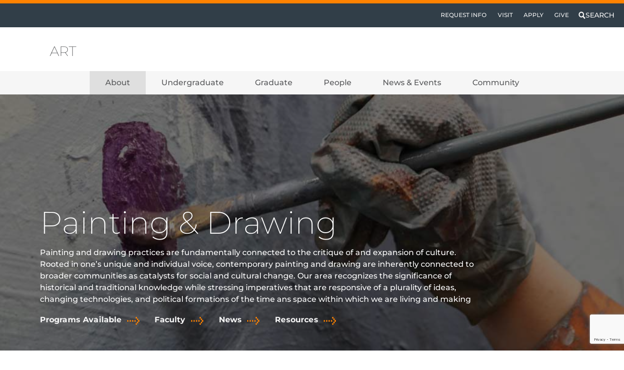

--- FILE ---
content_type: text/html; charset=UTF-8
request_url: https://art.utk.edu/about/areas-of-study/painting-and-drawing/
body_size: 77356
content:
<!DOCTYPE html>
<html lang="en-US">
<head >
<meta charset="UTF-8" />
<meta name="viewport" content="width=device-width, initial-scale=1" />
<meta name='robots' content='index, follow, max-image-preview:large, max-snippet:-1, max-video-preview:-1' />
	<style></style>
	
	<!-- This site is optimized with the Yoast SEO plugin v26.4 - https://yoast.com/wordpress/plugins/seo/ -->
	<title>Painting and Drawing - School of Art</title>
<link data-rocket-prefetch href="https://fonts.googleapis.com" rel="dns-prefetch">
<link data-rocket-prefetch href="https://www.gstatic.com" rel="dns-prefetch">
<link data-rocket-prefetch href="https://www.googletagmanager.com" rel="dns-prefetch">
<link data-rocket-prefetch href="https://www.google.com" rel="dns-prefetch">
<link data-rocket-prefetch href="https://cdnjs.cloudflare.com" rel="dns-prefetch">
<link data-rocket-prefetch href="https://cse.google.com" rel="dns-prefetch">
<link data-rocket-prefetch href="https://cdn.jsdelivr.net" rel="dns-prefetch">
<link data-rocket-preload as="style" href="https://fonts.googleapis.com/css2?family=Montserrat%3Aital%2Cwght%400%2C200%3B0%2C500%3B0%2C700%3B0%2C800%3B0%2C900%3B1%2C200%3B1%2C500%3B1%2C700%3B1%2C800%3B1%2C900&#038;ver=6.8.3&#038;display=swap" rel="preload">
<link href="https://fonts.googleapis.com/css2?family=Montserrat%3Aital%2Cwght%400%2C200%3B0%2C500%3B0%2C700%3B0%2C800%3B0%2C900%3B1%2C200%3B1%2C500%3B1%2C700%3B1%2C800%3B1%2C900&#038;ver=6.8.3&#038;display=swap" media="print" onload="this.media=&#039;all&#039;" rel="stylesheet">
<style id="wpr-usedcss">img:is([sizes=auto i],[sizes^="auto," i]){contain-intrinsic-size:3000px 1500px}:root{--bs-blue:rgb(81, 124, 150);--bs-indigo:rgb(0, 108, 147);--bs-purple:rgb(117, 74, 126);--bs-pink:rgb(238, 62, 128);--bs-red:#d5431a;--bs-orange:#ff8200;--bs-yellow:rgb(255, 213, 48);--bs-green:rgb(87, 149, 132);--bs-teal:rgb(171, 193, 120);--bs-cyan:rgb(33, 151, 169);--bs-white:#fff;--bs-gray:rgb(88, 89, 91);--bs-gray-dark:#4b4b4b;--bs-gray-100:#e6e6e6;--bs-gray-200:#cccccc;--bs-gray-300:#b3b3b3;--bs-gray-400:#999999;--bs-gray-500:gray;--bs-gray-600:#666666;--bs-gray-700:#4d4d4d;--bs-gray-800:#333333;--bs-gray-900:#1a1a1a;--bs-orange:#ff8200;--bs-smokey:rgb(88, 89, 91);--bs-gray2:#e0e0e0;--bs-utlink:#1a73c5;--bs-dark:#4b4b4b;--bs-light:#f6f6f6;--bs-white:#fff;--bs-orange-rgb:255,130,0;--bs-smokey-rgb:88,89,91;--bs-gray2-rgb:224,224,224;--bs-utlink-rgb:26,115,197;--bs-dark-rgb:75,75,75;--bs-light-rgb:246,246,246;--bs-white-rgb:255,255,255;--bs-white-rgb:255,255,255;--bs-black-rgb:0,0,0;--bs-body-color-rgb:75,75,75;--bs-body-bg-rgb:255,255,255;--bs-font-sans-serif:"Montserrat","Helvetica Neue",Helvetica,Arial,system-ui,-apple-system,sans-serif;--bs-font-monospace:SFMono-Regular,Menlo,Monaco,Consolas,"Liberation Mono","Courier New",monospace;--bs-gradient:linear-gradient(180deg, rgba(255, 255, 255, .15), rgba(255, 255, 255, 0));--bs-body-font-family:var(--bs-font-sans-serif);--bs-body-font-size:1.1rem;--bs-body-font-weight:500;--bs-body-line-height:1.5;--bs-body-color:#4b4b4b;--bs-body-bg:#fff;--bs-border-width:1px;--bs-border-style:solid;--bs-border-color:#ff8200;--bs-border-color-translucent:rgba(0, 0, 0, .175);--bs-border-radius:0;--bs-border-radius-sm:0;--bs-border-radius-lg:0;--bs-border-radius-xl:1rem;--bs-border-radius-2xl:2rem;--bs-border-radius-pill:50rem;--bs-link-color:#1a73c5;--bs-link-hover-color:#114c81;--bs-code-color:rgb(238, 62, 128);--bs-highlight-bg:#fcf8e3}*,::after,::before{box-sizing:border-box}@media(prefers-reduced-motion:no-preference){:root{scroll-behavior:smooth}}body{margin:0;font-family:var(--bs-body-font-family);font-size:var(--bs-body-font-size);font-weight:var(--bs-body-font-weight);line-height:var(--bs-body-line-height);color:var(--bs-body-color);text-align:var(--bs-body-text-align);background-color:var(--bs-body-bg);-webkit-text-size-adjust:100%;-webkit-tap-highlight-color:transparent}.h5,h1,h2,h3,h4{margin-top:0;margin-bottom:.5rem;font-weight:800;line-height:.85}h1{font-size:clamp(2.464rem,11.5vw,4.09464rem)}h2{font-size:clamp(1.8117rem,8.4558vw,3.01048rem)}h3{font-size:clamp(1.3321rem,6.2175vw,2.2132rem)}h4{font-size:clamp(1.1rem,4.572vw,1.628rem)}.h5{font-size:clamp(.99rem,3.362vw,1.1968rem)}p{margin-top:0;margin-bottom:1rem}address{margin-bottom:1rem;font-style:normal;line-height:inherit}ul{padding-left:2rem}dl,ul{margin-top:0;margin-bottom:1rem}ul ul{margin-bottom:0}dt{font-weight:700}strong{font-weight:800}.small,small{font-size:.875em}a{color:var(--bs-link-color);text-decoration:underline}a:hover{color:var(--bs-link-hover-color);text-decoration:underline}a:not([href]):not([class]),a:not([href]):not([class]):hover{color:inherit;text-decoration:none}code{font-family:var(--bs-font-monospace);font-size:1em}code{font-size:.875em;color:var(--bs-code-color);word-wrap:break-word}a>code{color:inherit}figure{margin:0 0 1rem}img,svg{vertical-align:middle}table{caption-side:bottom;border-collapse:collapse}caption{padding-top:.5rem;padding-bottom:.5rem;color:#666;text-align:left}th{text-align:inherit;text-align:-webkit-match-parent}tbody,td,th,tr{border-color:inherit;border-style:solid;border-width:0}label{display:inline-block}button{border-radius:0}button:focus:not(:focus-visible){outline:0}button,input,optgroup,select,textarea{margin:0;font-family:inherit;font-size:inherit;line-height:inherit}button,select{text-transform:none}[role=button]{cursor:pointer}select{word-wrap:normal}select:disabled{opacity:1}[list]:not([type=date]):not([type=datetime-local]):not([type=month]):not([type=week]):not([type=time])::-webkit-calendar-picker-indicator{display:none!important}[type=button],[type=reset],[type=submit],button{-webkit-appearance:button}[type=button]:not(:disabled),[type=reset]:not(:disabled),[type=submit]:not(:disabled),button:not(:disabled){cursor:pointer}::-moz-focus-inner{padding:0;border-style:none}textarea{resize:vertical}fieldset{min-width:0;padding:0;margin:0;border:0}legend{float:left;width:100%;padding:0;margin-bottom:.5rem;font-size:calc(1.275rem + .3vw);line-height:inherit}legend+*{clear:left}::-webkit-datetime-edit-day-field,::-webkit-datetime-edit-fields-wrapper,::-webkit-datetime-edit-hour-field,::-webkit-datetime-edit-minute,::-webkit-datetime-edit-month-field,::-webkit-datetime-edit-text,::-webkit-datetime-edit-year-field{padding:0}::-webkit-inner-spin-button{height:auto}[type=search]{outline-offset:-2px;-webkit-appearance:textfield}::-webkit-search-decoration{-webkit-appearance:none}::-webkit-color-swatch-wrapper{padding:0}::file-selector-button{font:inherit;-webkit-appearance:button}iframe{border:0}progress{vertical-align:baseline}[hidden]{display:none!important}.widget ul{padding-left:0;list-style:none}figure,img{max-width:100%;height:auto}.figure{display:inline-block}.container,.container-fluid,.container-xxl,.site-inner,.title-area,.wrap{--bs-gutter-x:1.5rem;--bs-gutter-y:0;width:100%;padding-right:calc(var(--bs-gutter-x)*.5);padding-left:calc(var(--bs-gutter-x)*.5);margin-right:auto;margin-left:auto}@media(min-width:576px){.container,.site-inner,.title-area,.wrap{max-width:540px}}@media(min-width:768px){.container,.site-inner,.title-area,.wrap{max-width:720px}}@media(min-width:992px){.container,.site-inner,.title-area,.wrap{max-width:960px}}@media(min-width:1200px){legend{font-size:1.5rem}.container,.site-inner,.title-area,.wrap{max-width:1140px}}@media(min-width:1600px){.container,.container-xxl,.site-inner,.title-area,.wrap{max-width:1520px}}.row{--bs-gutter-x:1.5rem;--bs-gutter-y:0;display:flex;flex-wrap:wrap;margin-top:calc(-1*var(--bs-gutter-y));margin-right:calc(-.5*var(--bs-gutter-x));margin-left:calc(-.5*var(--bs-gutter-x))}.row>*{flex-shrink:0;width:100%;max-width:100%;padding-right:calc(var(--bs-gutter-x)*.5);padding-left:calc(var(--bs-gutter-x)*.5);margin-top:var(--bs-gutter-y)}.col-auto{flex:0 0 auto;width:auto}.col-6{flex:0 0 auto;width:50%}.col-12{flex:0 0 auto;width:100%}@media(min-width:768px){.col-md-6{flex:0 0 auto;width:50%}.col-md-10{flex:0 0 auto;width:83.33333333%}}@media(min-width:992px){.col-lg-4{flex:0 0 auto;width:33.33333333%}.col-lg-5{flex:0 0 auto;width:41.66666667%}.col-lg-6{flex:0 0 auto;width:50%}.col-lg-8{flex:0 0 auto;width:66.66666667%}}@media(min-width:1200px){.col-xl-8{flex:0 0 auto;width:66.66666667%}}.table{--bs-table-color:#4b4b4b;--bs-table-bg:transparent;--bs-table-border-color:#ff8200;--bs-table-accent-bg:transparent;--bs-table-striped-color:#4b4b4b;--bs-table-striped-bg:rgba(0, 0, 0, .05);--bs-table-active-color:#4b4b4b;--bs-table-active-bg:rgba(0, 0, 0, .1);--bs-table-hover-color:#4b4b4b;--bs-table-hover-bg:rgba(0, 0, 0, .075);width:100%;margin-bottom:1rem;color:var(--bs-table-color);vertical-align:top;border-color:var(--bs-table-border-color)}.table>:not(caption)>*>*{padding:.5rem;background-color:var(--bs-table-bg);border-bottom-width:1px;box-shadow:inset 0 0 0 9999px var(--bs-table-accent-bg)}.table>tbody{vertical-align:inherit}.widget input{display:block;width:100%;padding:.375rem .75rem;font-size:1.1rem;font-weight:500;line-height:1.5;color:#4b4b4b;background-color:#fff;background-clip:padding-box;border:1px solid #999;appearance:none;border-radius:0;transition:border-color .15s ease-in-out,box-shadow .15s ease-in-out}.widget input:focus{color:#4b4b4b;background-color:#fff;border-color:#acacad;outline:0;box-shadow:0 0 0 .25rem rgba(88,89,91,.25)}.widget input::-webkit-date-and-time-value{height:1.5em}.widget input::placeholder{color:#cacaca;opacity:1}.widget input:disabled{background-color:#ccc;opacity:1}.widget input::file-selector-button{padding:.375rem .75rem;margin:-.375rem -.75rem;margin-inline-end:.75rem;color:#4b4b4b;background-color:#ccc;pointer-events:none;border-color:inherit;border-style:solid;border-width:0;border-inline-end-width:1px;border-radius:0;transition:color .15s ease-in-out,background-color .15s ease-in-out,border-color .15s ease-in-out,box-shadow .15s ease-in-out}@media(prefers-reduced-motion:reduce){.widget input{transition:none}.widget input::file-selector-button{transition:none}}.widget input:hover:not(:disabled):not([readonly])::file-selector-button{background-color:#c2c2c2}.widget select{display:block;width:100%;padding:.375rem 2.25rem .375rem .75rem;-moz-padding-start:calc(.75rem - 3px);font-size:1.1rem;font-weight:500;line-height:1.5;color:#4b4b4b;background-color:#fff;background-image:url("data:image/svg+xml,%3csvg xmlns='http://www.w3.org/2000/svg' viewBox='0 0 16 16'%3e%3cpath fill='none' stroke='%23333333' stroke-linecap='round' stroke-linejoin='round' stroke-width='2' d='M2 5l6 6 6-6'/%3e%3c/svg%3e");background-repeat:no-repeat;background-position:right .75rem center;background-size:16px 12px;border:1px solid #999;border-radius:0;transition:border-color .15s ease-in-out,box-shadow .15s ease-in-out;appearance:none}.widget select:focus{border-color:#acacad;outline:0;box-shadow:0 0 0 .25rem rgba(88,89,91,.25)}.widget select[multiple],.widget select[size]:not([size="1"]){padding-right:.75rem;background-image:none}.widget select:disabled{background-color:#ccc}.widget select:-moz-focusring{color:transparent;text-shadow:0 0 0 #4b4b4b}.fade{transition:opacity .15s linear}@media(prefers-reduced-motion:reduce){.widget select{transition:none}.fade{transition:none}}.fade:not(.show){opacity:0}.collapse:not(.show){display:none}.collapsing{height:0;overflow:hidden;transition:height .35s ease}@media(prefers-reduced-motion:reduce){.collapsing{transition:none}}.nav{--bs-nav-link-padding-x:1rem;--bs-nav-link-padding-y:0.5rem;--bs-nav-link-font-weight: ;--bs-nav-link-color:#1a73c5;--bs-nav-link-hover-color:#114c81;--bs-nav-link-disabled-color:#666666;display:flex;flex-wrap:wrap;padding-left:0;margin-bottom:0;list-style:none}.nav-link{display:block;padding:var(--bs-nav-link-padding-y) var(--bs-nav-link-padding-x);font-size:var(--bs-nav-link-font-size);font-weight:var(--bs-nav-link-font-weight);color:var(--bs-nav-link-color);text-decoration:none;transition:color .15s ease-in-out,background-color .15s ease-in-out,border-color .15s ease-in-out}@media(prefers-reduced-motion:reduce){.nav-link{transition:none}}.nav-link:focus,.nav-link:hover{color:var(--bs-nav-link-hover-color);text-decoration:none}.nav-link.disabled{color:var(--bs-nav-link-disabled-color);pointer-events:none;cursor:default}.nav-pills{--bs-nav-pills-border-radius:0;--bs-nav-pills-link-active-color:#4b4b4b;--bs-nav-pills-link-active-bg:#f6f6f6}.nav-pills .nav-link{background:0 0;border:0;border-radius:var(--bs-nav-pills-border-radius)}.nav-pills .nav-link:disabled{color:var(--bs-nav-link-disabled-color);background-color:rgba(0,0,0,0);border-color:transparent}.nav-pills .nav-link.active,.nav-pills .show>.nav-link{color:var(--bs-nav-pills-link-active-color);background-color:var(--bs-nav-pills-link-active-bg)}.tab-content>.tab-pane{display:none}.tab-content>.active{display:block}.navbar{--bs-navbar-padding-x:0;--bs-navbar-padding-y:0.5rem;--bs-navbar-color:rgba(0, 0, 0, .55);--bs-navbar-hover-color:rgba(0, 0, 0, .7);--bs-navbar-disabled-color:rgba(0, 0, 0, .3);--bs-navbar-active-color:rgba(0, 0, 0, .9);--bs-navbar-brand-padding-y:0.4175rem;--bs-navbar-brand-margin-end:1rem;--bs-navbar-brand-font-size:1.21rem;--bs-navbar-brand-color:rgba(0, 0, 0, .9);--bs-navbar-brand-hover-color:rgba(0, 0, 0, .9);--bs-navbar-nav-link-padding-x:0.5rem;--bs-navbar-toggler-padding-y:0.25rem;--bs-navbar-toggler-padding-x:0.75rem;--bs-navbar-toggler-font-size:1.21rem;--bs-navbar-toggler-icon-bg:url("data:image/svg+xml,%3csvg xmlns='http://www.w3.org/2000/svg' viewBox='0 0 30 30'%3e%3cpath stroke='rgba(0, 0, 0, 0.55)' stroke-linecap='round' stroke-miterlimit='10' stroke-width='2' d='M4 7h22M4 15h22M4 23h22'/%3e%3c/svg%3e");--bs-navbar-toggler-border-color:rgba(0, 0, 0, .1);--bs-navbar-toggler-border-radius:0;--bs-navbar-toggler-focus-width:0.25rem;--bs-navbar-toggler-transition:box-shadow 0.15s ease-in-out;position:relative;display:flex;flex-wrap:wrap;align-items:center;justify-content:space-between;padding:var(--bs-navbar-padding-y) var(--bs-navbar-padding-x)}.navbar>.container,.navbar>.container-fluid,.navbar>.container-xxl,.navbar>.site-inner,.navbar>.title-area,.navbar>.wrap{display:flex;flex-wrap:inherit;align-items:center;justify-content:space-between}.navbar-nav{--bs-nav-link-padding-x:0;--bs-nav-link-padding-y:0.5rem;--bs-nav-link-font-weight: ;--bs-nav-link-color:var(--bs-navbar-color);--bs-nav-link-hover-color:var(--bs-navbar-hover-color);--bs-nav-link-disabled-color:var(--bs-navbar-disabled-color);display:flex;flex-direction:column;padding-left:0;margin-bottom:0;list-style:none}.navbar-nav .nav-link.active,.navbar-nav .show>.nav-link{color:var(--bs-navbar-active-color)}.navbar-nav .dropdown-menu{position:static}.navbar-toggler{padding:var(--bs-navbar-toggler-padding-y) var(--bs-navbar-toggler-padding-x);font-size:var(--bs-navbar-toggler-font-size);line-height:1;color:var(--bs-navbar-color);background-color:rgba(0,0,0,0);border:var(--bs-border-width) solid var(--bs-navbar-toggler-border-color);border-radius:var(--bs-navbar-toggler-border-radius);transition:var(--bs-navbar-toggler-transition)}.navbar-toggler:hover{text-decoration:none}.navbar-toggler:focus{text-decoration:none;outline:0;box-shadow:0 0 0 var(--bs-navbar-toggler-focus-width)}.accordion{--bs-accordion-color:#4b4b4b;--bs-accordion-bg:nil;--bs-accordion-transition:color 0.15s ease-in-out,background-color 0.15s ease-in-out,border-color 0.15s ease-in-out,box-shadow 0.15s ease-in-out,border-radius 0.15s ease;--bs-accordion-border-color:rgba(0, 0, 0, .125);--bs-accordion-border-width:1px;--bs-accordion-border-radius:0;--bs-accordion-inner-border-radius:-1px;--bs-accordion-btn-padding-x:1.25rem;--bs-accordion-btn-padding-y:1rem;--bs-accordion-btn-color:#1a73c5;--bs-accordion-btn-bg:nil;--bs-accordion-btn-icon:url("data:image/svg+xml,%3csvg xmlns='http://www.w3.org/2000/svg' viewBox='0 0 16 16' fill='%231a73c5'%3e%3cpath fill-rule='evenodd' d='M1.646 4.646a.5.5 0 0 1 .708 0L8 10.293l5.646-5.647a.5.5 0 0 1 .708.708l-6 6a.5.5 0 0 1-.708 0l-6-6a.5.5 0 0 1 0-.708z'/%3e%3c/svg%3e");--bs-accordion-btn-icon-width:1.25rem;--bs-accordion-btn-icon-transform:rotate(-180deg);--bs-accordion-btn-icon-transition:transform 0.2s ease-in-out;--bs-accordion-btn-active-icon:url("data:image/svg+xml,%3csvg xmlns='http://www.w3.org/2000/svg' viewBox='0 0 16 16' fill='%234f5052'%3e%3cpath fill-rule='evenodd' d='M1.646 4.646a.5.5 0 0 1 .708 0L8 10.293l5.646-5.647a.5.5 0 0 1 .708.708l-6 6a.5.5 0 0 1-.708 0l-6-6a.5.5 0 0 1 0-.708z'/%3e%3c/svg%3e");--bs-accordion-btn-focus-border-color:#acacad;--bs-accordion-btn-focus-box-shadow:0 0 0 0.25rem rgba(88, 89, 91, .25);--bs-accordion-body-padding-x:1.25rem;--bs-accordion-body-padding-y:1rem;--bs-accordion-active-color:#4f5052;--bs-accordion-active-bg:#eeeeef}.breadcrumb{--bs-breadcrumb-padding-x:0rem;--bs-breadcrumb-padding-y:0.75rem;--bs-breadcrumb-margin-bottom:1rem;--bs-breadcrumb-font-size:1rem;--bs-breadcrumb-bg:#fff;--bs-breadcrumb-border-radius:0;--bs-breadcrumb-divider-color:#ff8200;--bs-breadcrumb-item-padding-x:0.5rem;--bs-breadcrumb-item-active-color:#1a73c5;display:flex;flex-wrap:wrap;padding:var(--bs-breadcrumb-padding-y) var(--bs-breadcrumb-padding-x);margin-bottom:var(--bs-breadcrumb-margin-bottom);font-size:var(--bs-breadcrumb-font-size);list-style:none;background-color:var(--bs-breadcrumb-bg);border-radius:var(--bs-breadcrumb-border-radius)}.alert{--bs-alert-bg:transparent;--bs-alert-padding-x:1rem;--bs-alert-padding-y:1rem;--bs-alert-margin-bottom:1rem;--bs-alert-color:inherit;--bs-alert-border-color:transparent;--bs-alert-border:1px solid var(--bs-alert-border-color);--bs-alert-border-radius:0;position:relative;padding:var(--bs-alert-padding-y) var(--bs-alert-padding-x);margin-bottom:var(--bs-alert-margin-bottom);color:var(--bs-alert-color);background-color:var(--bs-alert-bg);border:var(--bs-alert-border);border-radius:var(--bs-alert-border-radius)}.toast{--bs-toast-zindex:1090;--bs-toast-padding-x:0.75rem;--bs-toast-padding-y:0.5rem;--bs-toast-spacing:1.5rem;--bs-toast-max-width:350px;--bs-toast-font-size:0.875rem;--bs-toast-color: ;--bs-toast-bg:rgba(255, 255, 255, .85);--bs-toast-border-width:1px;--bs-toast-border-color:var(--bs-border-color-translucent);--bs-toast-border-radius:0;--bs-toast-box-shadow:0 0.5rem 1rem rgba(0, 0, 0, .15);--bs-toast-header-color:#666666;--bs-toast-header-bg:rgba(255, 255, 255, .85);--bs-toast-header-border-color:rgba(0, 0, 0, .05);width:var(--bs-toast-max-width);max-width:100%;font-size:var(--bs-toast-font-size);color:var(--bs-toast-color);pointer-events:auto;background-color:var(--bs-toast-bg);background-clip:padding-box;border:var(--bs-toast-border-width) solid var(--bs-toast-border-color);box-shadow:var(--bs-toast-box-shadow);border-radius:var(--bs-toast-border-radius)}.toast.showing{opacity:0}.toast:not(.show){display:none}.modal{--bs-modal-zindex:1055;--bs-modal-width:500px;--bs-modal-padding:1rem;--bs-modal-margin:0.5rem;--bs-modal-color: ;--bs-modal-bg:#fff;--bs-modal-border-color:var(--bs-border-color-translucent);--bs-modal-border-width:0;--bs-modal-border-radius:0;--bs-modal-box-shadow:0 0.125rem 0.25rem rgba(0, 0, 0, .075);--bs-modal-inner-border-radius:0;--bs-modal-header-padding-x:1rem;--bs-modal-header-padding-y:1rem;--bs-modal-header-padding:1rem 1rem;--bs-modal-header-border-color:var(--bs-border-color);--bs-modal-header-border-width:0;--bs-modal-title-line-height:1.5;--bs-modal-footer-gap:0.5rem;--bs-modal-footer-bg: ;--bs-modal-footer-border-color:var(--bs-border-color);--bs-modal-footer-border-width:0;position:fixed;top:0;left:0;z-index:var(--bs-modal-zindex);display:none;width:100%;height:100%;overflow-x:hidden;overflow-y:auto;outline:0}.modal-dialog{position:relative;width:auto;margin:var(--bs-modal-margin);pointer-events:none}.modal.fade .modal-dialog{transition:transform .3s ease-out;transform:translate(0,-50px)}@media(prefers-reduced-motion:reduce){.navbar-toggler{transition:none}.modal.fade .modal-dialog{transition:none}}.modal.show .modal-dialog{transform:none}.modal.modal-static .modal-dialog{transform:scale(1.02)}.modal-dialog-scrollable{height:calc(100% - var(--bs-modal-margin)*2)}.modal-dialog-scrollable .modal-content{max-height:100%;overflow:hidden}.modal-dialog-scrollable .modal-body{overflow-y:auto}.modal-dialog-centered{display:flex;align-items:center;min-height:calc(100% - var(--bs-modal-margin)*2)}.modal-content{position:relative;display:flex;flex-direction:column;width:100%;color:var(--bs-modal-color);pointer-events:auto;background-color:var(--bs-modal-bg);background-clip:padding-box;border:var(--bs-modal-border-width) solid var(--bs-modal-border-color);border-radius:var(--bs-modal-border-radius);outline:0}.modal-backdrop{--bs-backdrop-zindex:1050;--bs-backdrop-bg:#000;--bs-backdrop-opacity:0.5;position:fixed;top:0;left:0;z-index:var(--bs-backdrop-zindex);width:100vw;height:100vh;background-color:var(--bs-backdrop-bg)}.modal-backdrop.fade{opacity:0}.modal-backdrop.show{opacity:var(--bs-backdrop-opacity)}.modal-body{position:relative;flex:1 1 auto;padding:var(--bs-modal-padding)}@media(min-width:576px){.modal{--bs-modal-margin:1.75rem;--bs-modal-box-shadow:0 0.5rem 1rem rgba(0, 0, 0, .15)}.modal-dialog{max-width:var(--bs-modal-width);margin-right:auto;margin-left:auto}}.modal-fullscreen{width:100vw;max-width:none;height:100%;margin:0}.modal-fullscreen .modal-content{height:100%;border:0;border-radius:0}.modal-fullscreen .modal-body{overflow-y:auto}.tooltip{--bs-tooltip-zindex:1080;--bs-tooltip-max-width:200px;--bs-tooltip-padding-x:0.5rem;--bs-tooltip-padding-y:0.25rem;--bs-tooltip-margin: ;--bs-tooltip-font-size:0.9625rem;--bs-tooltip-color:#fff;--bs-tooltip-bg:#000;--bs-tooltip-border-radius:0;--bs-tooltip-opacity:0.9;--bs-tooltip-arrow-width:0.8rem;--bs-tooltip-arrow-height:0.4rem;z-index:var(--bs-tooltip-zindex);display:block;padding:var(--bs-tooltip-arrow-height);margin:var(--bs-tooltip-margin);font-family:var(--bs-font-sans-serif);font-style:normal;font-weight:500;line-height:1.5;text-align:left;text-align:start;text-decoration:none;text-shadow:none;text-transform:none;letter-spacing:normal;word-break:normal;white-space:normal;word-spacing:normal;line-break:auto;font-size:var(--bs-tooltip-font-size);word-wrap:break-word;opacity:0}.tooltip.show{opacity:var(--bs-tooltip-opacity)}.tooltip .tooltip-arrow{display:block;width:var(--bs-tooltip-arrow-width);height:var(--bs-tooltip-arrow-height)}.tooltip .tooltip-arrow::before{position:absolute;content:"";border-color:transparent;border-style:solid}.tooltip-inner{max-width:var(--bs-tooltip-max-width);padding:var(--bs-tooltip-padding-y) var(--bs-tooltip-padding-x);color:var(--bs-tooltip-color);text-align:center;background-color:var(--bs-tooltip-bg);border-radius:var(--bs-tooltip-border-radius)}.offcanvas{--bs-offcanvas-zindex:1045;--bs-offcanvas-width:80vw;--bs-offcanvas-height:30vh;--bs-offcanvas-padding-x:1rem;--bs-offcanvas-padding-y:1rem;--bs-offcanvas-color: ;--bs-offcanvas-bg:white;--bs-offcanvas-border-width:0;--bs-offcanvas-border-color:var(--bs-border-color-translucent);--bs-offcanvas-box-shadow:0 0.125rem 0.25rem rgba(0, 0, 0, .075)}.offcanvas{position:fixed;bottom:0;z-index:var(--bs-offcanvas-zindex);display:flex;flex-direction:column;max-width:100%;color:var(--bs-offcanvas-color);visibility:hidden;background-color:var(--bs-offcanvas-bg);background-clip:padding-box;outline:0;transition:transform .3s ease-in-out}@media(prefers-reduced-motion:reduce){.offcanvas{transition:none}}.offcanvas.show:not(.hiding),.offcanvas.showing{transform:none}.offcanvas.show,.offcanvas.showing{visibility:visible}.offcanvas-backdrop{position:fixed;top:0;left:0;z-index:1040;width:100vw;height:100vh;background-color:#000}.offcanvas-backdrop.fade{opacity:0}.offcanvas-backdrop.show{opacity:.5}.sticky-top{position:sticky;top:0;z-index:1020}.visually-hidden{position:absolute!important;width:1px!important;height:1px!important;padding:0!important;margin:-1px!important;overflow:hidden!important;clip:rect(0,0,0,0)!important;white-space:nowrap!important;border:0!important}.site-header .wrap{display:flex!important}.border{border:var(--bs-border-width) var(--bs-border-style) var(--bs-border-color)!important}.justify-content-center{justify-content:center!important}.align-self-center{align-self:center!important}.m-0{margin:0!important}.mt-5{margin-top:3rem!important}.mt-auto{margin-top:auto!important}.me-3{margin-right:1rem!important}.mb-0{margin-bottom:0!important}.mb-2{margin-bottom:.5rem!important}.p-0{padding:0!important}.p-1{padding:.25rem!important}.p-4{padding:1.5rem!important}.px-0,.widget label{padding-right:0!important;padding-left:0!important}.py-3{padding-top:1rem!important;padding-bottom:1rem!important}.pt-3{padding-top:1rem!important}.pb-0{padding-bottom:0!important}.fw-lighter{font-weight:lighter!important}.has-text-align-right{text-align:right!important}.text-center{text-align:center!important}.text-decoration-none{text-decoration:none!important}.text-uppercase{text-transform:uppercase!important}.text-light{--bs-text-opacity:1;color:rgba(var(--bs-light-rgb),var(--bs-text-opacity))!important}.text-white{--bs-text-opacity:1;color:rgba(var(--bs-white-rgb),var(--bs-text-opacity))!important}.text-reset{--bs-text-opacity:1;color:inherit!important}.visible{visibility:visible!important}@media(min-width:768px){.mt-md-5{margin-top:3rem!important}.mb-md-5{margin-bottom:3rem!important}.mt-md-n5{margin-top:-3rem!important}.p-md-3{padding:1rem!important}.pt-md-3{padding-top:1rem!important}.pb-md-0{padding-bottom:0!important}}@media(min-width:992px){.justify-content-lg-start{justify-content:flex-start!important}.ms-lg-auto{margin-left:auto!important}.site-header .wrap{display:inline-flex}}.site-container{width:100%;overflow:hidden}#universal-footer .sidebar a{color:#fff}#universal-footer .sidebar a:hover{color:#fff}.site-title{font-size:clamp(1.3321rem,6.2175vw,2.2132rem);display:flex;flex-direction:row;align-items:center;align-content:center;margin:.25rem;position:relative}.site-title a{background-size:2rem 2rem!important;color:#58595b;padding:1rem 4.1rem;background-position:center center;background-size:3rem;text-decoration:none;font-weight:800;font-weight:200;line-height:.935;position:relative}.site-title a:hover{text-decoration:none}#utk_logo_header{width:190px;height:42px}h1.site-title{margin-top:0}.site-header .wrap{align-items:center;align-content:center;justify-content:space-between;display:inline-flex}.title-area .site-title a{background-size:cover;background-position:center}.btn-mobileNav{display:flex;background-color:rgba(0,0,0,0);border:none;margin-left:auto;display:block;justify-content:center;align-items:center;padding:1rem}@media screen and (min-width:420px){.btn-mobileNav{flex-direction:row;display:flex}}nav.nav-primary{background-color:#f6f6f6!important;display:flex;flex-wrap:wrap;flex-direction:column;align-items:stretch;width:100vw;margin:0 calc(50% - 50vw);width:100vw;margin-bottom:1rem;overflow:scroll}@media(min-width:992px){.btn-mobileNav{display:none}nav.nav-primary{padding-top:0;overflow:visible}}.btn-search{font-size:.875em;padding-top:.6rem;padding-left:.25rem;padding-right:.25rem}.btn-search #searchHeader-close,.btn-search #searchHeader-open{height:.9rem;width:.9rem}@media(max-width:575.98px){.btn-search span{position:absolute!important;width:1px!important;height:1px!important;padding:0!important;margin:-1px!important;overflow:hidden!important;clip:rect(0,0,0,0)!important;white-space:nowrap!important;border:0!important}}#searchTab .nav-item a,#searchTab .nav-item button{font-size:1rem}@media(min-width:768px){#searchTab{border-bottom:1px solid #b3b3b3}#searchTab .nav-link{margin-bottom:-1px;background:0 0;border:1px solid transparent;border-top-left-radius:0;border-top-right-radius:0}#searchTab .nav-link a,#searchTab .nav-link button{font-size:1rem}#searchTab .nav-link:focus,#searchTab .nav-link:hover{border-color:#ccc #ccc #b3b3b3;isolation:isolate}#searchTab .nav-link.disabled{color:#666;background-color:rgba(0,0,0,0);border-color:transparent}#searchTab .nav-link button{font-size:1.25rem}#searchTab .nav-item.show .nav-link,#searchTab .nav-link.active{color:#4d4d4d;background-color:#fff;border-color:#b3b3b3 #b3b3b3 #fff}#searchTab .dropdown-menu{margin-top:-1px;border-top-left-radius:0;border-top-right-radius:0}}#searchModal .widget input,#searchModal button,.widget #searchModal input{border-width:2px}#searchModal .widget input::placeholder,#searchModal button::placeholder,.widget #searchModal input::placeholder{font-size:.85em}#universal-header,.universal-header{font-size:1rem;background-color:#313e48;border-top:.45rem solid #ff8200}#universal-header ul.menu-universal,.universal-header ul.menu-universal{margin:0;list-style:none;display:flex;align-content:stretch;align-items:stretch;width:100%;flex-direction:row;justify-content:space-between}@media(min-width:576px){#universal-header ul.menu-universal,.universal-header ul.menu-universal{justify-content:flex-end}}#universal-header ul.menu-universal>.uni-nav-item,.universal-header ul.menu-universal>.uni-nav-item{display:flex;flex-direction:column;align-items:flex-start;align-items:center;align-content:center;justify-content:flex-start;position:relative}#universal-header ul.menu-universal>.uni-nav-item a.menu-item,.universal-header ul.menu-universal>.uni-nav-item a.menu-item{padding:.7rem!important;min-width:0;width:auto;height:100%;text-decoration:none;color:#4b4b4b;display:block}@media(min-width:992px){#universal-header ul.menu-universal>.uni-nav-item,.universal-header ul.menu-universal>.uni-nav-item{width:auto;flex:0 1 auto}#universal-header ul.menu-universal>.uni-nav-item a.menu-item,.universal-header ul.menu-universal>.uni-nav-item a.menu-item{padding:1rem}}#universal-header ul.menu-universal>.uni-nav-item a.menu-item:hover,.universal-header ul.menu-universal>.uni-nav-item a.menu-item:hover{background:#445562;cursor:pointer;color:"var(--wp--preset--color--smokeyX)"}#universal-header ul.menu-universal>.uni-nav-item a.menu-item span,.universal-header ul.menu-universal>.uni-nav-item a.menu-item span{margin:0;padding:0}#universal-header ul.menu-universal>.uni-nav-item button,.universal-header ul.menu-universal>.uni-nav-item button{display:flex;align-content:center;align-items:center;padding:.09rem 0 .07rem;padding:.5rem!important;gap:.3rem;height:100%}#universal-header ul.menu-universal>.uni-nav-item button span,.universal-header ul.menu-universal>.uni-nav-item button span{font-size:.9rem}#universal-header ul.menu-universal>.uni-nav-item button svg,.universal-header ul.menu-universal>.uni-nav-item button svg{transition:all .2s ease-out}#universal-header ul.menu-universal>.uni-nav-item button:hover,.universal-header ul.menu-universal>.uni-nav-item button:hover{background:#445562;cursor:pointer;color:"var(--wp--preset--color--smokeyX)"}#universal-header ul.menu-universal>.uni-nav-item button:hover svg,.universal-header ul.menu-universal>.uni-nav-item button:hover svg{transform:scale(1.4)}.universal-footer{background-color:#313e48;border-top:.45rem solid #ff8200}@media(min-width:768px){.utk-identifier{background-color:#465866;border-top:.45rem solid #ff8200;z-index:1}}#utk_footer_logo{max-width:300px;margin-bottom:2rem}.site-footer .wrap{padding:1rem 0}.wp-block-cover.alignfull{width:auto}.wp-block-latest-posts__list{padding-left:0}.wp-block-latest-posts__list li{border-bottom:2px solid #ff8200;padding-left:0;padding:1.4rem 1rem .5rem;list-style-type:none;position:relative;display:block}.wp-block-latest-posts__list li:after{content:"";clear:both;display:table}.wp-block-latest-posts__list li .wp-block-latest-posts__featured-image{display:block;margin-bottom:1rem;overflow:hidden}.wp-block-latest-posts__list li .wp-block-latest-posts__featured-image.alignleft{margin-right:1.5rem;float:left}.wp-block-latest-posts__list li .wp-block-latest-posts__featured-image.alignright{margin-left:1.5rem;float:right}.wp-block-latest-posts__list li .wp-block-latest-posts__featured-image .size-medium{position:relative;max-width:45%;height:auto}.wp-block-latest-posts__list li .wp-block-latest-posts__featured-image .size-large{position:relative;max-width:80%;height:auto}.wp-block-latest-posts__list li a{text-decoration:none;display:block;letter-spacing:.02rem}.wp-block-latest-posts__list li time{display:inline-block;font-weight:200;text-transform:uppercase;margin-bottom:1rem}.wp-block-latest-posts__list li time:before{content:"|";color:#ff8200;margin:0 .5rem 0 0}.wp-block-latest-posts__list.is-grid{padding-left:0;display:flex;gap:3rem 0;flex-flow:row wrap;position:relative;justify-content:flex-start}.wp-block-latest-posts__list.is-grid li{flex:1 0 calc(100% - .625em);margin-bottom:1rem}.wp-block-latest-posts__list.is-grid li .wp-block-latest-posts__featured-image{position:relative;display:block;margin-bottom:1rem;margin-right:0}.wp-block-latest-posts__list.is-grid li .wp-block-latest-posts__featured-image.alignleft{float:left;clear:left;width:auto;margin-right:1rem;padding:0;position:relative}.wp-block-latest-posts__list.is-grid li .wp-block-latest-posts__featured-image.alignright{float:right;clear:right;width:auto;margin-left:1rem;padding:0;overflow:hidden}.wp-block-latest-posts__list.is-grid li .wp-block-latest-posts__featured-image .size-medium{position:relative;max-width:100%}.wp-block-latest-posts__list.is-grid li .wp-block-latest-posts__featured-image .size-large{position:relative;max-width:calc(100% - 1rem);height:auto}ul.chancellorFeaturePost li{border-bottom:none;text-align:left;padding:3rem}ul.chancellorFeaturePost li a{font-size:calc(clamp(1.8117rem,8.4558vw,3.01048rem)*.6);line-height:1.105;font-weight:700;color:#58595b}ul.chancellorFeaturePost li a:before{content:"";position:absolute;top:0;right:0;bottom:0;left:0;z-index:1}ul.chancellorFeaturePost li a:hover{color:#1a73c5}ul.chancellorFeaturePost li:before{content:url("https://images.utk.edu/wds/rocky-top-arrow-02.svg");transform:scale(.3);transition:all .2s ease-out;font-size:var(--wp--custom--typography--tiny);transform-origin:4.75rem center;position:absolute;bottom:.25rem;display:block;width:100%;left:0}ul.chancellorFeaturePost li:hover:before{margin-left:.7rem}ul.chancellorFeaturePost.wp-block-latest-posts__list.is-grid{display:flex;flex-direction:row!important;margin:0}ul.chancellorFeaturePost.wp-block-latest-posts__list.is-grid li{flex:1 1 100%;text-align:left}@media screen and (min-width:1000px){ul.chancellorFeaturePost.wp-block-latest-posts__list.is-grid li{flex:1 1 auto;border-right:2px solid #ff8200;border-image:linear-gradient(to bottom,rgba(255,255,255,0) 25%,rgb(255,130,0) 25%,rgb(255,130,0) 70%,rgba(255,255,255,0) 70%);border-image-slice:1}ul.chancellorFeaturePost.wp-block-latest-posts__list.is-grid li:after{content:"";display:none}}ul.chancellorFeaturePost.wp-block-latest-posts__list.is-grid li time{padding-top:1rem;margin-left:-.5rem;margin-bottom:1rem}ul.chancellorFeaturePost.wp-block-latest-posts__list.is-grid li time:before{content:""!important}ul.chancellorFeaturePost.wp-block-latest-posts__list.is-grid :last-child{border-right:none}.wp-block-media-text{display:flex!important;flex-direction:column;justify-content:center}@media(min-width:1600px){.wp-block-media-text{display:grid!important;border:none}}.widget{margin-bottom:1rem}.widget ul{display:flex;flex-direction:column;row-gap:2rem;align-items:flex-start}.is-style-outline a{border:.125rem solid #ff8200!important;background-color:#fff!important;text-decoration:none;border-radius:.45rem}.is-style-outline a:hover{text-decoration:none;color:#1a73c5!important}.full-width-content .site-inner{margin-left:0;margin-right:0;padding-left:0;padding-right:0;max-width:100%}nav[aria-label=breadcrumb]{margin-bottom:2rem;font-size:calc(var(--wp--custom--typography--small)*.8);color:#58595b;width:100%}figcaption{font-size:.9625rem;padding:1rem 0;font-weight:200}.wp-post-image{width:100%;height:auto}.wp-block-image.alignfull{margin:0 calc(50% - 50vw)}h1{font-weight:800}.text-white>a{color:#fff;text-decoration:underline}h1{margin-top:4rem;margin-bottom:3rem;text-transform:uppercase;word-break:normal}h2{margin-top:3.2rem;margin-bottom:2.2rem}h3{margin-top:4rem;margin-bottom:1.7rem}h4{margin-top:3.2rem;margin-bottom:1.2rem}.h5{margin-top:3rem;margin-bottom:1rem}h2+h3,h3+h4,h4+.h5{margin-top:0}p.has-medium-font-size{margin-bottom:2rem}.wp-block-columns h1{font-size:clamp(2.464rem,3vw + 1rem,4.09464rem)}.wp-block-columns h2{font-size:clamp(1.8117rem,2vw + 1rem,3.01048rem)}.alignright{float:right;margin-left:1rem;margin-bottom:1rem}.alignleft{float:left;margin-right:1rem;margin-bottom:1rem}.site-inner{clear:both;margin:0 auto}.title-area{padding-top:.5rem}.alignfull{width:100vw;max-width:100vw;margin:0 calc(50% - 50vw);display:block;position:relative}.alignwide{margin-left:-80px;margin-right:-80px}@media screen and (min-width:920px){.alignwide .alignwide{margin:32px -100px;max-width:1700px;width:1700px}}.wp-block-image.alignfull{width:auto;margin:0 calc(50% - 50vw)}.fc-3{flex-shrink:2}.fancyLinkGroup{display:flex;flex-direction:row;flex-wrap:wrap;gap:.25vw;margin-bottom:1rem}.fancyLinkGroup>*{width:auto;display:flex;margin-right:4.25rem}.fancyLink a{line-height:1.3rem;text-decoration:none;position:relative;display:inline-block;margin:.5rem 0;padding:0 0 .5rem;font-weight:700;letter-spacing:.01rem;text-align:rileght;color:#58595b}.fancyLink a *{display:inline-flex}.fancyLink a:after{content:url("https://images.utk.edu/wds/rocky-top-arrow-02.svg");transform:scale(.25);margin-left:.7rem;transform-origin:top left;display:inline-block;position:absolute;transition:all .2s ease-out;padding-top:1rem}.fancyLink a:hover{text-decoration:none;color:#114c81;color:#1a73c5}.fancyLink a:hover:after{margin-left:1.1rem}.fancyLink a .bi{display:none}:root{--vp-color-brand:#2540cc;--vp-color-gray:#6c7781;--vp-color-gray-darken:#4b4b4b;--vp-color-gray-light:#e8e8e8;--vp-color-gray-lighten:#f7f7f7;--vp-color-red:#b71515;--vp-border-radius:5px;--vp-items__gap:0;--vp-transition-duration:0.3s;--vp-transition-easing:ease-in-out;--vp-interactive__transition-duration:0.2s;--vp-interactive__transition-easing:ease-in-out}.vp-portfolio__item{overflow:hidden;position:relative}.vp-portfolio__item-wrap{float:left;position:relative;width:33.333%}.vp-portfolio__item .vp-portfolio__item-img a,.vp-portfolio__item .vp-portfolio__item-img img{display:block;height:auto;width:100%}.vp-portfolio__item-img{position:relative}.vp-portfolio__item .vp-portfolio__item-img a{position:unset}.vp-portfolio__item-popup{display:none}body.compensate-for-scrollbar{overflow:hidden}.fancybox-active{height:auto}.fancybox-is-hidden{left:-9999px;margin:0;position:absolute!important;top:-9999px;visibility:hidden}.fancybox-container{-webkit-backface-visibility:hidden;height:100%;left:0;outline:0;position:fixed;-webkit-tap-highlight-color:transparent;top:0;-ms-touch-action:manipulation;touch-action:manipulation;transform:translateZ(0);width:100%;z-index:99992}.fancybox-container *{box-sizing:border-box}.fancybox-bg,.fancybox-inner,.fancybox-outer,.fancybox-stage{bottom:0;left:0;position:absolute;right:0;top:0}.fancybox-outer{-webkit-overflow-scrolling:touch;overflow-y:auto}.fancybox-bg{background:#1e1e1e;opacity:0;transition-duration:inherit;transition-property:opacity;transition-timing-function:cubic-bezier(.47,0,.74,.71)}.fancybox-is-open .fancybox-bg{opacity:.9;transition-timing-function:cubic-bezier(.22,.61,.36,1)}.fancybox-caption,.fancybox-infobar,.fancybox-navigation .fancybox-button,.fancybox-toolbar{direction:ltr;opacity:0;position:absolute;transition:opacity .25s ease,visibility 0s ease .25s;visibility:hidden;z-index:99997}.fancybox-show-caption .fancybox-caption,.fancybox-show-infobar .fancybox-infobar,.fancybox-show-nav .fancybox-navigation .fancybox-button,.fancybox-show-toolbar .fancybox-toolbar{opacity:1;transition:opacity .25s ease 0s,visibility 0s ease 0s;visibility:visible}.fancybox-infobar{color:#ccc;font-size:13px;-webkit-font-smoothing:subpixel-antialiased;height:44px;left:0;line-height:44px;min-width:44px;mix-blend-mode:difference;padding:0 10px;pointer-events:none;top:0;-webkit-touch-callout:none;-webkit-user-select:none;-moz-user-select:none;-ms-user-select:none;user-select:none}.fancybox-toolbar{right:0;top:0}.fancybox-stage{direction:ltr;overflow:visible;transform:translateZ(0);z-index:99994}.fancybox-is-open .fancybox-stage{overflow:hidden}.fancybox-slide{-webkit-backface-visibility:hidden;display:none;height:100%;left:0;outline:0;overflow:auto;-webkit-overflow-scrolling:touch;padding:44px;position:absolute;text-align:center;top:0;transition-property:transform,opacity;white-space:normal;width:100%;z-index:99994}.fancybox-slide:before{content:"";display:inline-block;font-size:0;height:100%;vertical-align:middle;width:0}.fancybox-is-sliding .fancybox-slide,.fancybox-slide--current,.fancybox-slide--next,.fancybox-slide--previous{display:block}.fancybox-slide--image{overflow:hidden;padding:44px 0}.fancybox-slide--image:before{display:none}.fancybox-slide--html{padding:6px}.fancybox-content{background:#fff;display:inline-block;margin:0;max-width:100%;overflow:auto;-webkit-overflow-scrolling:touch;padding:44px;position:relative;text-align:left;vertical-align:middle}.fancybox-slide--image .fancybox-content{animation-timing-function:cubic-bezier(.5,0,.14,1);-webkit-backface-visibility:hidden;background:0 0;background-repeat:no-repeat;background-size:100% 100%;left:0;max-width:none;overflow:visible;padding:0;position:absolute;top:0;transform-origin:top left;transition-property:transform,opacity;-webkit-user-select:none;-moz-user-select:none;-ms-user-select:none;user-select:none;z-index:99995}.fancybox-can-zoomOut .fancybox-content{cursor:zoom-out}.fancybox-can-zoomIn .fancybox-content{cursor:zoom-in}.fancybox-can-pan .fancybox-content,.fancybox-can-swipe .fancybox-content{cursor:grab}.fancybox-is-grabbing .fancybox-content{cursor:grabbing}.fancybox-container [data-selectable=true]{cursor:text}.fancybox-image,.fancybox-spaceball{background:0 0;border:0;height:100%;left:0;margin:0;max-height:none;max-width:none;padding:0;position:absolute;top:0;-webkit-user-select:none;-moz-user-select:none;-ms-user-select:none;user-select:none;width:100%}.fancybox-spaceball{z-index:1}.fancybox-slide--iframe .fancybox-content,.fancybox-slide--map .fancybox-content,.fancybox-slide--pdf .fancybox-content,.fancybox-slide--video .fancybox-content{height:100%;overflow:visible;padding:0;width:100%}.fancybox-slide--video .fancybox-content{background:#000}.fancybox-slide--map .fancybox-content{background:#e5e3df}.fancybox-slide--iframe .fancybox-content{background:#fff}.fancybox-iframe,.fancybox-video{background:0 0;border:0;display:block;height:100%;margin:0;overflow:hidden;padding:0;width:100%}.fancybox-iframe{left:0;position:absolute;top:0}.fancybox-error{background:#fff;cursor:default;max-width:400px;padding:40px;width:100%}.fancybox-error p{color:#444;font-size:16px;line-height:20px;margin:0;padding:0}.fancybox-button{background:rgba(30,30,30,.6);border:0;border-radius:0;box-shadow:none;cursor:pointer;display:inline-block;height:44px;margin:0;padding:10px;position:relative;transition:color .2s;vertical-align:top;visibility:inherit;width:44px}.fancybox-button,.fancybox-button:link,.fancybox-button:visited{color:#ccc}.fancybox-button:hover{color:#fff}.fancybox-button:focus{outline:0}.fancybox-button.fancybox-focus{outline:dotted 1px}.fancybox-button[disabled],.fancybox-button[disabled]:hover{color:#888;cursor:default;outline:0}.fancybox-button div{height:100%}.fancybox-button svg{display:block;height:100%;overflow:visible;position:relative;width:100%}.fancybox-button svg path{fill:currentColor;stroke-width:0}.fancybox-button--fsenter svg:nth-child(2),.fancybox-button--fsexit svg:first-child,.fancybox-button--pause svg:first-child,.fancybox-button--play svg:nth-child(2){display:none}.fancybox-progress{background:#ff5268;height:2px;left:0;position:absolute;right:0;top:0;transform:scaleX(0);transform-origin:0;transition-property:transform;transition-timing-function:linear;z-index:99998}.fancybox-close-small{background:0 0;border:0;border-radius:0;color:#ccc;cursor:pointer;opacity:.8;padding:8px;position:absolute;right:-12px;top:-44px;z-index:401}.fancybox-close-small:hover{color:#fff;opacity:1}.fancybox-slide--html .fancybox-close-small{color:currentColor;padding:10px;right:0;top:0}.fancybox-slide--image.fancybox-is-scaling .fancybox-content{overflow:hidden}.fancybox-is-scaling .fancybox-close-small,.fancybox-is-zoomable.fancybox-can-pan .fancybox-close-small{display:none}.fancybox-navigation .fancybox-button{background-clip:content-box;height:100px;opacity:0;position:absolute;top:calc(50% - 50px);width:70px}.fancybox-navigation .fancybox-button div{padding:7px}.fancybox-navigation .fancybox-button--arrow_left{left:0;left:env(safe-area-inset-left);padding:31px 26px 31px 6px}.fancybox-navigation .fancybox-button--arrow_right{padding:31px 6px 31px 26px;right:0;right:env(safe-area-inset-right)}.fancybox-caption{background:linear-gradient(0deg,rgba(0,0,0,.85) 0,rgba(0,0,0,.3) 50%,rgba(0,0,0,.15) 65%,rgba(0,0,0,.075) 75.5%,rgba(0,0,0,.037) 82.85%,rgba(0,0,0,.019) 88%,transparent);bottom:0;color:#eee;font-size:14px;font-weight:400;left:0;line-height:1.5;padding:75px 44px 25px;pointer-events:none;right:0;text-align:center;z-index:99996}@supports (padding:max(0px)){.fancybox-caption{padding:75px max(44px,env(safe-area-inset-right)) max(25px,env(safe-area-inset-bottom)) max(44px,env(safe-area-inset-left))}}.fancybox-caption--separate{margin-top:-50px}.fancybox-caption__body{max-height:50vh;overflow:auto;pointer-events:all}.fancybox-caption a,.fancybox-caption a:link,.fancybox-caption a:visited{color:#ccc;text-decoration:none}.fancybox-caption a:hover{color:#fff;text-decoration:underline}.fancybox-loading{animation:1s linear infinite a;background:0 0;border:4px solid #888;border-bottom-color:#fff;border-radius:50%;height:50px;left:50%;margin:-25px 0 0 -25px;opacity:.7;padding:0;position:absolute;top:50%;width:50px;z-index:99999}@keyframes a{to{transform:rotate(1turn)}}.fancybox-animated{transition-timing-function:cubic-bezier(0,0,.25,1)}.fancybox-fx-slide.fancybox-slide--previous{opacity:0;transform:translate3d(-100%,0,0)}.fancybox-fx-slide.fancybox-slide--next{opacity:0;transform:translate3d(100%,0,0)}.fancybox-fx-slide.fancybox-slide--current{opacity:1;transform:translateZ(0)}.fancybox-fx-fade.fancybox-slide--next,.fancybox-fx-fade.fancybox-slide--previous{opacity:0;transition-timing-function:cubic-bezier(.19,1,.22,1)}.fancybox-fx-fade.fancybox-slide--current{opacity:1}.fancybox-fx-zoom-in-out.fancybox-slide--previous{opacity:0;transform:scale3d(1.5,1.5,1.5)}.fancybox-fx-zoom-in-out.fancybox-slide--next{opacity:0;transform:scale3d(.5,.5,.5)}.fancybox-fx-zoom-in-out.fancybox-slide--current{opacity:1;transform:scaleX(1)}.fancybox-fx-rotate.fancybox-slide--previous{opacity:0;transform:rotate(-1turn)}.fancybox-fx-rotate.fancybox-slide--next{opacity:0;transform:rotate(1turn)}.fancybox-fx-rotate.fancybox-slide--current{opacity:1;transform:rotate(0)}.fancybox-fx-circular.fancybox-slide--previous{opacity:0;transform:scale3d(0,0,0) translate3d(-100%,0,0)}.fancybox-fx-circular.fancybox-slide--next{opacity:0;transform:scale3d(0,0,0) translate3d(100%,0,0)}.fancybox-fx-circular.fancybox-slide--current{opacity:1;transform:scaleX(1) translateZ(0)}.fancybox-fx-tube.fancybox-slide--previous{transform:translate3d(-100%,0,0) scale(.1) skew(-10deg)}.fancybox-fx-tube.fancybox-slide--next{transform:translate3d(100%,0,0) scale(.1) skew(10deg)}.fancybox-fx-tube.fancybox-slide--current{transform:translateZ(0) scale(1)}@media (max-height:576px){.fancybox-slide{padding-left:6px;padding-right:6px}.fancybox-slide--image{padding:6px 0}.fancybox-close-small{right:-6px}.fancybox-slide--image .fancybox-close-small{background:#4e4e4e;color:#f2f4f6;height:36px;opacity:1;padding:6px;right:0;top:0;width:36px}.fancybox-caption{padding-left:12px;padding-right:12px}@supports (padding:max(0px)){.fancybox-caption{padding-left:max(12px,env(safe-area-inset-left));padding-right:max(12px,env(safe-area-inset-right))}}}.fancybox-share{background:#f4f4f4;border-radius:3px;max-width:90%;padding:30px;text-align:center}.fancybox-share h1{color:#222;font-size:35px;font-weight:700;margin:0 0 20px}.fancybox-share p{margin:0;padding:0}.fancybox-share__button{border:0;border-radius:3px;display:inline-block;font-size:14px;font-weight:700;line-height:40px;margin:0 5px 10px;min-width:130px;padding:0 15px;text-decoration:none;transition:all .2s;-webkit-user-select:none;-moz-user-select:none;-ms-user-select:none;user-select:none;white-space:nowrap}.fancybox-share__button:link,.fancybox-share__button:visited{color:#fff}.fancybox-share__button:hover{text-decoration:none}.fancybox-share__button--fb{background:#3b5998}.fancybox-share__button--fb:hover{background:#344e86}.fancybox-share__button--pt{background:#bd081d}.fancybox-share__button--pt:hover{background:#aa0719}.fancybox-share__button--tw{background:#1da1f2}.fancybox-share__button--tw:hover{background:#0d95e8}.fancybox-share__button svg{height:25px;margin-right:7px;position:relative;top:-1px;vertical-align:middle;width:25px}.fancybox-share__button svg path{fill:#fff}.fancybox-share__input{background:0 0;border:0;border-bottom:1px solid #d7d7d7;border-radius:0;color:#5d5b5b;font-size:14px;margin:10px 0 0;outline:0;padding:10px 15px;width:100%}.fancybox-thumbs{background:#ddd;bottom:0;display:none;margin:0;-webkit-overflow-scrolling:touch;-ms-overflow-style:-ms-autohiding-scrollbar;padding:2px 2px 4px;position:absolute;right:0;-webkit-tap-highlight-color:transparent;top:0;width:212px;z-index:99995}.fancybox-thumbs-x{overflow-x:auto;overflow-y:hidden}.fancybox-show-thumbs .fancybox-thumbs{display:block}.fancybox-show-thumbs .fancybox-inner{right:212px}.fancybox-thumbs__list{font-size:0;height:100%;list-style:none;margin:0;overflow-x:hidden;overflow-y:auto;padding:0;position:absolute;position:relative;white-space:nowrap;width:100%}.fancybox-thumbs-x .fancybox-thumbs__list{overflow:hidden}.fancybox-thumbs-y .fancybox-thumbs__list::-webkit-scrollbar{width:7px}.fancybox-thumbs-y .fancybox-thumbs__list::-webkit-scrollbar-track{background:#fff;border-radius:10px;box-shadow:inset 0 0 6px rgba(0,0,0,.3)}.fancybox-thumbs-y .fancybox-thumbs__list::-webkit-scrollbar-thumb{background:#2a2a2a;border-radius:10px}.fancybox-thumbs__list a{-webkit-backface-visibility:hidden;backface-visibility:hidden;background-color:rgba(0,0,0,.1);background-position:50%;background-repeat:no-repeat;background-size:cover;cursor:pointer;float:left;height:75px;margin:2px;max-height:calc(100% - 8px);max-width:calc(50% - 4px);outline:0;overflow:hidden;padding:0;position:relative;-webkit-tap-highlight-color:transparent;width:100px}.fancybox-thumbs__list a:before{border:6px solid #ff5268;bottom:0;content:"";left:0;opacity:0;position:absolute;right:0;top:0;transition:all .2s cubic-bezier(.25,.46,.45,.94);z-index:99991}.fancybox-thumbs__list a:focus:before{opacity:.5}.fancybox-thumbs__list a.fancybox-thumbs-active:before{opacity:1}@media (max-width:576px){.fancybox-thumbs{width:110px}.fancybox-show-thumbs .fancybox-inner{right:110px}.fancybox-thumbs__list a{max-width:calc(100% - 10px)}}.vp-fancybox{--vp-popup__z-index:1500;--vp-popup--thumbnails__size:160px;--vp-popup--thumbnails__aspect-ratio:10/7;--vp-popup--thumbnails__background-color:#1e1e1e;--vp-popup--thumbnails--items__border-color:var(--vp-color-brand);--vp-popup--thumbnails--scrollbar__size:7px;--vp-popup--thumbnails--scrollbar-track__background-color:#1f1f1f;--vp-popup--thumbnails--scrollbar-thumb__background-color:#424242;--vp-popup--thumbnails--scrollbar-thumb__border-radius:10px}.vp-fancybox{height:calc(100% - var(--wp-admin--admin-bar--height,0px));top:var(--wp-admin--admin-bar--height,0);z-index:var(--vp-popup__z-index)}.vp-fancybox .fancybox-slide--iframe .fancybox-content{background:0 0}.vp-fancybox .fancybox-caption__body{color:#fff;font-size:12px}.vp-fancybox .fancybox-caption__body a,.vp-fancybox .fancybox-caption__body h3{color:inherit}.vp-fancybox .fancybox-caption__body a:hover{opacity:.8}.vp-fancybox .fancybox-caption__body .vp-portfolio__item-meta-title{color:inherit;font-size:14px;margin-bottom:3px;margin-top:0}.vp-fancybox .fancybox-caption__body .vp-portfolio__item-meta-title a{text-decoration:none}.vp-fancybox .fancybox-thumbs{background:var(--vp-popup--thumbnails__background-color);width:var(--vp-popup--thumbnails__size)}.vp-fancybox.fancybox-show-thumbs .fancybox-inner{right:var(--vp-popup--thumbnails__size)}.vp-fancybox .fancybox-thumbs__list a{aspect-ratio:var(--vp-popup--thumbnails__aspect-ratio);height:auto;max-height:none;max-width:none;width:calc(100% - 4px)}.vp-fancybox .fancybox-thumbs__list a:before{border:2px solid var(--vp-popup--thumbnails--items__border-color)}.vp-fancybox .fancybox-thumbs-y .fancybox-thumbs__list::-webkit-scrollbar{width:var(--vp-popup--thumbnails--scrollbar__size)}.vp-fancybox .fancybox-thumbs-y .fancybox-thumbs__list::-webkit-scrollbar-track{background:var(--vp-popup--thumbnails--scrollbar-track__background-color);box-shadow:none}.vp-fancybox .fancybox-thumbs-y .fancybox-thumbs__list::-webkit-scrollbar-thumb{background:var(--vp-popup--thumbnails--scrollbar-thumb__background-color);border-radius:var(--vp-popup--thumbnails--scrollbar-thumb__border-radius)}.fancybox-share__button--x{background:#000}.fancybox-share__button--x:hover{background:#292929}.vp-fancybox .fancybox-bg{background-color:#fff}:root{--vp-lazyload-images__background:linear-gradient(270deg,hsla(0,0%,55%,.15),hsla(0,0%,55%,.05),hsla(0,0%,55%,.05),hsla(0,0%,55%,.15));--vp-lazyload-images__background-size:400% 100%;--vp-lazyload-images__animation-duration:7s;--vp-lazyload-transition-duration:0.3s;--vp-lazyload-transition-easing:ease-in-out}img.vp-lazyload,img.vp-lazyloaded,img.vp-lazyloading,img.vp-lazypreload{opacity:0;transition:var(--vp-lazyload-transition-duration) opacity}img.vp-lazyloaded{opacity:1}:is(.vp-portfolio__item-img,.vp-portfolio__thumbnail-img):has(img:first-of-type:is(.vp-lazyload,.vp-lazyloading,.vp-lazyloaded)):before{background-image:var(--vp-lazyload-images__background);background-size:var(--vp-lazyload-images__background-size);bottom:0;content:"";left:0;opacity:1;pointer-events:none;position:absolute;right:0;top:0;transition:var(--vp-lazyload-transition-duration) var(--vp-lazyload-transition-duration) opacity,var(--vp-lazyload-transition-duration) var(--vp-lazyload-transition-duration) visibility;visibility:visible}:is(.vp-portfolio__item-img,.vp-portfolio__thumbnail-img):has(img:first-of-type.vp-lazyloading):before{animation:vp-lazyload-placeholder var(--vp-lazyload-images__animation-duration) ease-in-out infinite}:is(.vp-portfolio__item-img,.vp-portfolio__thumbnail-img):has(img:first-of-type.vp-lazyloaded):before{opacity:0;visibility:hidden}@keyframes vp-lazyload-placeholder{0%{background-position:200% 0}to{background-position:-200% 0}}img.emoji{display:inline!important;border:none!important;box-shadow:none!important;height:1em!important;width:1em!important;margin:0 .07em!important;vertical-align:-.1em!important;background:0 0!important;padding:0!important}.wp-block-button__link{align-content:center;box-sizing:border-box;cursor:pointer;display:inline-block;height:100%;text-align:center;word-break:break-word}.wp-block-button__link.alignright{text-align:right}:where(.wp-block-button__link){border-radius:9999px;box-shadow:none;padding:calc(.667em + 2px) calc(1.333em + 2px);text-decoration:none}.wp-block-button[style*=text-decoration] .wp-block-button__link{text-decoration:inherit}:root :where(.wp-block-button .wp-block-button__link.is-style-outline),:root :where(.wp-block-button.is-style-outline>.wp-block-button__link){border:2px solid;padding:.667em 1.333em}:root :where(.wp-block-button .wp-block-button__link.is-style-outline:not(.has-text-color)),:root :where(.wp-block-button.is-style-outline>.wp-block-button__link:not(.has-text-color)){color:currentColor}:root :where(.wp-block-button .wp-block-button__link.is-style-outline:not(.has-background)),:root :where(.wp-block-button.is-style-outline>.wp-block-button__link:not(.has-background)){background-color:initial;background-image:none}.wp-block-buttons{box-sizing:border-box}.wp-block-buttons>.wp-block-button{display:inline-block;margin:0}.wp-block-buttons.is-content-justification-left{justify-content:flex-start}.wp-block-buttons.is-content-justification-center{justify-content:center}.wp-block-buttons[style*=text-decoration] .wp-block-button,.wp-block-buttons[style*=text-decoration] .wp-block-button__link{text-decoration:inherit}.wp-block-buttons .wp-block-button__link{width:100%}:where(.wp-block-calendar table:not(.has-background) th){background:#ddd}.wp-block-columns{align-items:normal!important;box-sizing:border-box;display:flex;flex-wrap:wrap!important}@media (min-width:782px){.wp-block-columns{flex-wrap:nowrap!important}}@media (max-width:781px){.wp-block-columns:not(.is-not-stacked-on-mobile)>.wp-block-column{flex-basis:100%!important}}@media (min-width:782px){.wp-block-columns:not(.is-not-stacked-on-mobile)>.wp-block-column{flex-basis:0;flex-grow:1}.wp-block-columns:not(.is-not-stacked-on-mobile)>.wp-block-column[style*=flex-basis]{flex-grow:0}}:where(.wp-block-columns){margin-bottom:1.75em}:where(.wp-block-columns.has-background){padding:1.25em 2.375em}.wp-block-column{flex-grow:1;min-width:0;overflow-wrap:break-word;word-break:break-word}.wp-block-column.is-vertically-aligned-center{align-self:center}.wp-block-column.is-vertically-aligned-center{width:100%}:where(.wp-block-post-comments input[type=submit]){border:none}.wp-block-cover{align-items:center;background-position:50%;box-sizing:border-box;display:flex;justify-content:center;min-height:430px;overflow:hidden;overflow:clip;padding:1em;position:relative}.wp-block-cover .has-background-dim:not([class*=-background-color]),.wp-block-cover.has-background-dim:not([class*=-background-color]){background-color:#000}.wp-block-cover.has-background-dim:before{background-color:inherit;content:""}.wp-block-cover .wp-block-cover__background,.wp-block-cover.has-background-dim:not(.has-background-gradient):before{bottom:0;left:0;opacity:.5;position:absolute;right:0;top:0}.wp-block-cover.alignleft,.wp-block-cover.alignright{max-width:420px;width:100%}.wp-block-cover.alignleft,.wp-block-cover.alignright{display:flex}.wp-block-cover .wp-block-cover__inner-container{color:inherit;position:relative;width:100%}.wp-block-cover .wp-block-cover__image-background{border:none;bottom:0;box-shadow:none;height:100%;left:0;margin:0;max-height:none;max-width:none;object-fit:cover;outline:0;padding:0;position:absolute;right:0;top:0;width:100%}.wp-block-cover.has-parallax,.wp-block-cover__image-background.has-parallax{background-attachment:fixed;background-repeat:no-repeat;background-size:cover}@supports (-webkit-touch-callout:inherit){.wp-block-cover.has-parallax,.wp-block-cover__image-background.has-parallax{background-attachment:scroll}}@media (prefers-reduced-motion:reduce){.wp-block-cover.has-parallax,.wp-block-cover__image-background.has-parallax{background-attachment:scroll}}:where(.wp-block-cover-image:not(.has-text-color)),:where(.wp-block-cover:not(.has-text-color)){color:#fff}:where(.wp-block-cover-image.is-light:not(.has-text-color)),:where(.wp-block-cover.is-light:not(.has-text-color)){color:#000}:root :where(.wp-block-cover h1:not(.has-text-color)),:root :where(.wp-block-cover h2:not(.has-text-color)),:root :where(.wp-block-cover h3:not(.has-text-color)),:root :where(.wp-block-cover h4:not(.has-text-color)),:root :where(.wp-block-cover h5:not(.has-text-color)),:root :where(.wp-block-cover h6:not(.has-text-color)),:root :where(.wp-block-cover p:not(.has-text-color)){color:inherit}body:not(.editor-styles-wrapper) .wp-block-cover:not(.wp-block-cover:has(.wp-block-cover__background+.wp-block-cover__inner-container)) .wp-block-cover__image-background{z-index:0}body:not(.editor-styles-wrapper) .wp-block-cover:not(.wp-block-cover:has(.wp-block-cover__background+.wp-block-cover__inner-container)) .wp-block-cover__background,body:not(.editor-styles-wrapper) .wp-block-cover:not(.wp-block-cover:has(.wp-block-cover__background+.wp-block-cover__inner-container)) .wp-block-cover__inner-container,body:not(.editor-styles-wrapper) .wp-block-cover:not(.wp-block-cover:has(.wp-block-cover__background+.wp-block-cover__inner-container)).has-background-dim:not(.has-background-gradient):before{z-index:1}:where(.wp-block-file){margin-bottom:1.5em}:where(.wp-block-file__button){border-radius:2em;display:inline-block;padding:.5em 1em}:where(.wp-block-file__button):is(a):active,:where(.wp-block-file__button):is(a):focus,:where(.wp-block-file__button):is(a):hover,:where(.wp-block-file__button):is(a):visited{box-shadow:none;color:#fff;opacity:.85;text-decoration:none}.wp-block-gallery:not(.has-nested-images){display:flex;flex-wrap:wrap;list-style-type:none;margin:0;padding:0}.wp-block-gallery:not(.has-nested-images) .blocks-gallery-item{display:flex;flex-direction:column;flex-grow:1;justify-content:center;margin:0 1em 1em 0;position:relative;width:calc(50% - 1em)}.wp-block-gallery:not(.has-nested-images) .blocks-gallery-item:nth-of-type(2n){margin-right:0}.wp-block-gallery:not(.has-nested-images) .blocks-gallery-item figure{align-items:flex-end;display:flex;height:100%;justify-content:flex-start;margin:0}.wp-block-gallery:not(.has-nested-images) .blocks-gallery-item img{display:block;height:auto;max-width:100%;width:auto}.wp-block-gallery:not(.has-nested-images) .blocks-gallery-item figcaption{background:linear-gradient(0deg,#000000b3,#0000004d 70%,#0000);bottom:0;box-sizing:border-box;color:#fff;font-size:.8em;margin:0;max-height:100%;overflow:auto;padding:3em .77em .7em;position:absolute;text-align:center;width:100%;z-index:2}.wp-block-gallery:not(.has-nested-images) .blocks-gallery-item figcaption img{display:inline}.wp-block-gallery:not(.has-nested-images) figcaption{flex-grow:1}@media (min-width:600px){.wp-block-gallery:not(.has-nested-images).columns-3 .blocks-gallery-item{margin-right:1em;width:calc(33.33333% - .66667em)}.wp-block-gallery:not(.has-nested-images).columns-3 .blocks-gallery-item:nth-of-type(3n){margin-right:0}}.wp-block-gallery:not(.has-nested-images) .blocks-gallery-item:last-child{margin-right:0}.wp-block-gallery:not(.has-nested-images).alignleft,.wp-block-gallery:not(.has-nested-images).alignright{max-width:420px;width:100%}.wp-block-gallery:not(.is-cropped) .blocks-gallery-item{align-self:flex-start}.wp-block-group{box-sizing:border-box}:where(.wp-block-group.wp-block-group-is-layout-constrained){position:relative}.wp-block-image>a,.wp-block-image>figure>a{display:inline-block}.wp-block-image img{box-sizing:border-box;height:auto;max-width:100%;vertical-align:bottom}@media not (prefers-reduced-motion){.wp-block-image img.hide{visibility:hidden}.wp-block-image img.show{animation:.4s show-content-image}}.wp-block-image.alignfull>a,.wp-block-image.alignwide>a{width:100%}.wp-block-image.alignfull img,.wp-block-image.alignwide img{height:auto;width:100%}.wp-block-image .alignleft,.wp-block-image .alignright,.wp-block-image.alignleft,.wp-block-image.alignright{display:table}.wp-block-image .alignleft>figcaption,.wp-block-image .alignright>figcaption,.wp-block-image.alignleft>figcaption,.wp-block-image.alignright>figcaption{caption-side:bottom;display:table-caption}.wp-block-image .alignleft{float:left;margin:.5em 1em .5em 0}.wp-block-image .alignright{float:right;margin:.5em 0 .5em 1em}.wp-block-image :where(figcaption){margin-bottom:1em;margin-top:.5em}:root :where(.wp-block-image.is-style-rounded img,.wp-block-image .is-style-rounded img){border-radius:9999px}.wp-block-image figure{margin:0}@keyframes show-content-image{0%{visibility:hidden}99%{visibility:hidden}to{visibility:visible}}:where(.wp-block-latest-comments:not([style*=line-height] .wp-block-latest-comments__comment)){line-height:1.1}:where(.wp-block-latest-comments:not([style*=line-height] .wp-block-latest-comments__comment-excerpt p)){line-height:1.8}.has-dates :where(.wp-block-latest-comments:not([style*=line-height])){line-height:1.5}.wp-block-latest-posts{box-sizing:border-box}.wp-block-latest-posts.alignleft{margin-right:2em}.wp-block-latest-posts.alignright{margin-left:2em}.wp-block-latest-posts.wp-block-latest-posts__list{list-style:none}.wp-block-latest-posts.wp-block-latest-posts__list li{clear:both;overflow-wrap:break-word}.wp-block-latest-posts.is-grid{display:flex;flex-wrap:wrap}.wp-block-latest-posts.is-grid li{margin:0 1.25em 1.25em 0;width:100%}@media (min-width:600px){.wp-block-latest-posts.columns-3 li{width:calc(33.33333% - .83333em)}.wp-block-latest-posts.columns-3 li:nth-child(3n){margin-right:0}}:root :where(.wp-block-latest-posts.is-grid){padding:0}:root :where(.wp-block-latest-posts.wp-block-latest-posts__list){padding-left:0}.wp-block-latest-posts__post-date{display:block;font-size:.8125em}.wp-block-latest-posts__featured-image a{display:inline-block}.wp-block-latest-posts__featured-image img{height:auto;max-width:100%;width:auto}.wp-block-latest-posts__featured-image.alignleft{float:left;margin-right:1em}.wp-block-latest-posts__featured-image.alignright{float:right;margin-left:1em}ul{box-sizing:border-box}:root :where(.wp-block-list.has-background){padding:1.25em 2.375em}.wp-block-media-text{box-sizing:border-box}.wp-block-media-text{direction:ltr;display:grid;grid-template-columns:50% 1fr;grid-template-rows:auto}:where(.wp-block-navigation.has-background .wp-block-navigation-item a:not(.wp-element-button)),:where(.wp-block-navigation.has-background .wp-block-navigation-submenu a:not(.wp-element-button)){padding:.5em 1em}:where(.wp-block-navigation .wp-block-navigation__submenu-container .wp-block-navigation-item a:not(.wp-element-button)),:where(.wp-block-navigation .wp-block-navigation__submenu-container .wp-block-navigation-submenu a:not(.wp-element-button)),:where(.wp-block-navigation .wp-block-navigation__submenu-container .wp-block-navigation-submenu button.wp-block-navigation-item__content),:where(.wp-block-navigation .wp-block-navigation__submenu-container .wp-block-pages-list__item button.wp-block-navigation-item__content){padding:.5em 1em}:root :where(p.has-background){padding:1.25em 2.375em}:where(p.has-text-color:not(.has-link-color)) a{color:inherit}:where(.wp-block-post-comments-form) input:not([type=submit]),:where(.wp-block-post-comments-form) textarea{border:1px solid #949494;font-family:inherit;font-size:1em}:where(.wp-block-post-comments-form) input:where(:not([type=submit]):not([type=checkbox])),:where(.wp-block-post-comments-form) textarea{padding:calc(.667em + 2px)}:where(.wp-block-post-excerpt){box-sizing:border-box;margin-bottom:var(--wp--style--block-gap);margin-top:var(--wp--style--block-gap)}:where(.wp-block-preformatted.has-background){padding:1.25em 2.375em}:where(.wp-block-search__button){border:1px solid #ccc;padding:6px 10px}:where(.wp-block-search__input){font-family:inherit;font-size:inherit;font-style:inherit;font-weight:inherit;letter-spacing:inherit;line-height:inherit;text-transform:inherit}:where(.wp-block-search__button-inside .wp-block-search__inside-wrapper){border:1px solid #949494;box-sizing:border-box;padding:4px}:where(.wp-block-search__button-inside .wp-block-search__inside-wrapper) .wp-block-search__input{border:none;border-radius:0;padding:0 4px}:where(.wp-block-search__button-inside .wp-block-search__inside-wrapper) .wp-block-search__input:focus{outline:0}:where(.wp-block-search__button-inside .wp-block-search__inside-wrapper) :where(.wp-block-search__button){padding:4px 8px}:root :where(.wp-block-separator.is-style-dots){height:auto;line-height:1;text-align:center}:root :where(.wp-block-separator.is-style-dots):before{color:currentColor;content:"···";font-family:serif;font-size:1.5em;letter-spacing:2em;padding-left:2em}:root :where(.wp-block-site-logo.is-style-rounded){border-radius:9999px}:where(.wp-block-social-links:not(.is-style-logos-only)) .wp-social-link{background-color:#f0f0f0;color:#444}:where(.wp-block-social-links:not(.is-style-logos-only)) .wp-social-link-amazon{background-color:#f90;color:#fff}:where(.wp-block-social-links:not(.is-style-logos-only)) .wp-social-link-bandcamp{background-color:#1ea0c3;color:#fff}:where(.wp-block-social-links:not(.is-style-logos-only)) .wp-social-link-behance{background-color:#0757fe;color:#fff}:where(.wp-block-social-links:not(.is-style-logos-only)) .wp-social-link-bluesky{background-color:#0a7aff;color:#fff}:where(.wp-block-social-links:not(.is-style-logos-only)) .wp-social-link-codepen{background-color:#1e1f26;color:#fff}:where(.wp-block-social-links:not(.is-style-logos-only)) .wp-social-link-deviantart{background-color:#02e49b;color:#fff}:where(.wp-block-social-links:not(.is-style-logos-only)) .wp-social-link-discord{background-color:#5865f2;color:#fff}:where(.wp-block-social-links:not(.is-style-logos-only)) .wp-social-link-dribbble{background-color:#e94c89;color:#fff}:where(.wp-block-social-links:not(.is-style-logos-only)) .wp-social-link-dropbox{background-color:#4280ff;color:#fff}:where(.wp-block-social-links:not(.is-style-logos-only)) .wp-social-link-etsy{background-color:#f45800;color:#fff}:where(.wp-block-social-links:not(.is-style-logos-only)) .wp-social-link-facebook{background-color:#0866ff;color:#fff}:where(.wp-block-social-links:not(.is-style-logos-only)) .wp-social-link-fivehundredpx{background-color:#000;color:#fff}:where(.wp-block-social-links:not(.is-style-logos-only)) .wp-social-link-flickr{background-color:#0461dd;color:#fff}:where(.wp-block-social-links:not(.is-style-logos-only)) .wp-social-link-foursquare{background-color:#e65678;color:#fff}:where(.wp-block-social-links:not(.is-style-logos-only)) .wp-social-link-github{background-color:#24292d;color:#fff}:where(.wp-block-social-links:not(.is-style-logos-only)) .wp-social-link-goodreads{background-color:#eceadd;color:#382110}:where(.wp-block-social-links:not(.is-style-logos-only)) .wp-social-link-google{background-color:#ea4434;color:#fff}:where(.wp-block-social-links:not(.is-style-logos-only)) .wp-social-link-gravatar{background-color:#1d4fc4;color:#fff}:where(.wp-block-social-links:not(.is-style-logos-only)) .wp-social-link-instagram{background-color:#f00075;color:#fff}:where(.wp-block-social-links:not(.is-style-logos-only)) .wp-social-link-lastfm{background-color:#e21b24;color:#fff}:where(.wp-block-social-links:not(.is-style-logos-only)) .wp-social-link-linkedin{background-color:#0d66c2;color:#fff}:where(.wp-block-social-links:not(.is-style-logos-only)) .wp-social-link-mastodon{background-color:#3288d4;color:#fff}:where(.wp-block-social-links:not(.is-style-logos-only)) .wp-social-link-medium{background-color:#000;color:#fff}:where(.wp-block-social-links:not(.is-style-logos-only)) .wp-social-link-meetup{background-color:#f6405f;color:#fff}:where(.wp-block-social-links:not(.is-style-logos-only)) .wp-social-link-patreon{background-color:#000;color:#fff}:where(.wp-block-social-links:not(.is-style-logos-only)) .wp-social-link-pinterest{background-color:#e60122;color:#fff}:where(.wp-block-social-links:not(.is-style-logos-only)) .wp-social-link-pocket{background-color:#ef4155;color:#fff}:where(.wp-block-social-links:not(.is-style-logos-only)) .wp-social-link-reddit{background-color:#ff4500;color:#fff}:where(.wp-block-social-links:not(.is-style-logos-only)) .wp-social-link-skype{background-color:#0478d7;color:#fff}:where(.wp-block-social-links:not(.is-style-logos-only)) .wp-social-link-snapchat{background-color:#fefc00;color:#fff;stroke:#000}:where(.wp-block-social-links:not(.is-style-logos-only)) .wp-social-link-soundcloud{background-color:#ff5600;color:#fff}:where(.wp-block-social-links:not(.is-style-logos-only)) .wp-social-link-spotify{background-color:#1bd760;color:#fff}:where(.wp-block-social-links:not(.is-style-logos-only)) .wp-social-link-telegram{background-color:#2aabee;color:#fff}:where(.wp-block-social-links:not(.is-style-logos-only)) .wp-social-link-threads{background-color:#000;color:#fff}:where(.wp-block-social-links:not(.is-style-logos-only)) .wp-social-link-tiktok{background-color:#000;color:#fff}:where(.wp-block-social-links:not(.is-style-logos-only)) .wp-social-link-tumblr{background-color:#011835;color:#fff}:where(.wp-block-social-links:not(.is-style-logos-only)) .wp-social-link-twitch{background-color:#6440a4;color:#fff}:where(.wp-block-social-links:not(.is-style-logos-only)) .wp-social-link-twitter{background-color:#1da1f2;color:#fff}:where(.wp-block-social-links:not(.is-style-logos-only)) .wp-social-link-vimeo{background-color:#1eb7ea;color:#fff}:where(.wp-block-social-links:not(.is-style-logos-only)) .wp-social-link-vk{background-color:#4680c2;color:#fff}:where(.wp-block-social-links:not(.is-style-logos-only)) .wp-social-link-wordpress{background-color:#3499cd;color:#fff}:where(.wp-block-social-links:not(.is-style-logos-only)) .wp-social-link-whatsapp{background-color:#25d366;color:#fff}:where(.wp-block-social-links:not(.is-style-logos-only)) .wp-social-link-x{background-color:#000;color:#fff}:where(.wp-block-social-links:not(.is-style-logos-only)) .wp-social-link-yelp{background-color:#d32422;color:#fff}:where(.wp-block-social-links:not(.is-style-logos-only)) .wp-social-link-youtube{background-color:red;color:#fff}:where(.wp-block-social-links.is-style-logos-only) .wp-social-link{background:0 0}:where(.wp-block-social-links.is-style-logos-only) .wp-social-link svg{height:1.25em;width:1.25em}:where(.wp-block-social-links.is-style-logos-only) .wp-social-link-amazon{color:#f90}:where(.wp-block-social-links.is-style-logos-only) .wp-social-link-bandcamp{color:#1ea0c3}:where(.wp-block-social-links.is-style-logos-only) .wp-social-link-behance{color:#0757fe}:where(.wp-block-social-links.is-style-logos-only) .wp-social-link-bluesky{color:#0a7aff}:where(.wp-block-social-links.is-style-logos-only) .wp-social-link-codepen{color:#1e1f26}:where(.wp-block-social-links.is-style-logos-only) .wp-social-link-deviantart{color:#02e49b}:where(.wp-block-social-links.is-style-logos-only) .wp-social-link-discord{color:#5865f2}:where(.wp-block-social-links.is-style-logos-only) .wp-social-link-dribbble{color:#e94c89}:where(.wp-block-social-links.is-style-logos-only) .wp-social-link-dropbox{color:#4280ff}:where(.wp-block-social-links.is-style-logos-only) .wp-social-link-etsy{color:#f45800}:where(.wp-block-social-links.is-style-logos-only) .wp-social-link-facebook{color:#0866ff}:where(.wp-block-social-links.is-style-logos-only) .wp-social-link-fivehundredpx{color:#000}:where(.wp-block-social-links.is-style-logos-only) .wp-social-link-flickr{color:#0461dd}:where(.wp-block-social-links.is-style-logos-only) .wp-social-link-foursquare{color:#e65678}:where(.wp-block-social-links.is-style-logos-only) .wp-social-link-github{color:#24292d}:where(.wp-block-social-links.is-style-logos-only) .wp-social-link-goodreads{color:#382110}:where(.wp-block-social-links.is-style-logos-only) .wp-social-link-google{color:#ea4434}:where(.wp-block-social-links.is-style-logos-only) .wp-social-link-gravatar{color:#1d4fc4}:where(.wp-block-social-links.is-style-logos-only) .wp-social-link-instagram{color:#f00075}:where(.wp-block-social-links.is-style-logos-only) .wp-social-link-lastfm{color:#e21b24}:where(.wp-block-social-links.is-style-logos-only) .wp-social-link-linkedin{color:#0d66c2}:where(.wp-block-social-links.is-style-logos-only) .wp-social-link-mastodon{color:#3288d4}:where(.wp-block-social-links.is-style-logos-only) .wp-social-link-medium{color:#000}:where(.wp-block-social-links.is-style-logos-only) .wp-social-link-meetup{color:#f6405f}:where(.wp-block-social-links.is-style-logos-only) .wp-social-link-patreon{color:#000}:where(.wp-block-social-links.is-style-logos-only) .wp-social-link-pinterest{color:#e60122}:where(.wp-block-social-links.is-style-logos-only) .wp-social-link-pocket{color:#ef4155}:where(.wp-block-social-links.is-style-logos-only) .wp-social-link-reddit{color:#ff4500}:where(.wp-block-social-links.is-style-logos-only) .wp-social-link-skype{color:#0478d7}:where(.wp-block-social-links.is-style-logos-only) .wp-social-link-snapchat{color:#fff;stroke:#000}:where(.wp-block-social-links.is-style-logos-only) .wp-social-link-soundcloud{color:#ff5600}:where(.wp-block-social-links.is-style-logos-only) .wp-social-link-spotify{color:#1bd760}:where(.wp-block-social-links.is-style-logos-only) .wp-social-link-telegram{color:#2aabee}:where(.wp-block-social-links.is-style-logos-only) .wp-social-link-threads{color:#000}:where(.wp-block-social-links.is-style-logos-only) .wp-social-link-tiktok{color:#000}:where(.wp-block-social-links.is-style-logos-only) .wp-social-link-tumblr{color:#011835}:where(.wp-block-social-links.is-style-logos-only) .wp-social-link-twitch{color:#6440a4}:where(.wp-block-social-links.is-style-logos-only) .wp-social-link-twitter{color:#1da1f2}:where(.wp-block-social-links.is-style-logos-only) .wp-social-link-vimeo{color:#1eb7ea}:where(.wp-block-social-links.is-style-logos-only) .wp-social-link-vk{color:#4680c2}:where(.wp-block-social-links.is-style-logos-only) .wp-social-link-whatsapp{color:#25d366}:where(.wp-block-social-links.is-style-logos-only) .wp-social-link-wordpress{color:#3499cd}:where(.wp-block-social-links.is-style-logos-only) .wp-social-link-x{color:#000}:where(.wp-block-social-links.is-style-logos-only) .wp-social-link-yelp{color:#d32422}:where(.wp-block-social-links.is-style-logos-only) .wp-social-link-youtube{color:red}:root :where(.wp-block-social-links .wp-social-link a){padding:.25em}:root :where(.wp-block-social-links.is-style-logos-only .wp-social-link a){padding:0}:root :where(.wp-block-social-links.is-style-pill-shape .wp-social-link a){padding-left:.6666666667em;padding-right:.6666666667em}.wp-block-spacer{clear:both}:root :where(.wp-block-tag-cloud.is-style-outline){display:flex;flex-wrap:wrap;gap:1ch}:root :where(.wp-block-tag-cloud.is-style-outline a){border:1px solid;font-size:unset!important;margin-right:0;padding:1ch 2ch;text-decoration:none!important}:root :where(.wp-block-table-of-contents){box-sizing:border-box}:where(.wp-block-term-description){box-sizing:border-box;margin-bottom:var(--wp--style--block-gap);margin-top:var(--wp--style--block-gap)}:where(pre.wp-block-verse){font-family:inherit}.entry-content{counter-reset:footnotes}.wp-element-button{cursor:pointer}:root{--wp--preset--font-size--normal:16px;--wp--preset--font-size--huge:42px}.has-text-align-right{text-align:right}html :where(.has-border-color){border-style:solid}html :where([style*=border-top-color]){border-top-style:solid}html :where([style*=border-right-color]){border-right-style:solid}html :where([style*=border-bottom-color]){border-bottom-style:solid}html :where([style*=border-left-color]){border-left-style:solid}html :where([style*=border-width]){border-style:solid}html :where([style*=border-top-width]){border-top-style:solid}html :where([style*=border-right-width]){border-right-style:solid}html :where([style*=border-bottom-width]){border-bottom-style:solid}html :where([style*=border-left-width]){border-left-style:solid}html :where(img[class*=wp-image-]){height:auto;max-width:100%}:where(figure){margin:0 0 1em}html :where(.is-position-sticky){--wp-admin--admin-bar--position-offset:var(--wp-admin--admin-bar--height,0px)}@media screen and (max-width:600px){html :where(.is-position-sticky){--wp-admin--admin-bar--position-offset:0px}}:root{--wp--preset--aspect-ratio--square:1;--wp--preset--aspect-ratio--4-3:4/3;--wp--preset--aspect-ratio--3-4:3/4;--wp--preset--aspect-ratio--3-2:3/2;--wp--preset--aspect-ratio--2-3:2/3;--wp--preset--aspect-ratio--16-9:16/9;--wp--preset--aspect-ratio--9-16:9/16;--wp--preset--color--black:#000000;--wp--preset--color--cyan-bluish-gray:#abb8c3;--wp--preset--color--white:#ffffff;--wp--preset--color--pale-pink:#f78da7;--wp--preset--color--vivid-red:#cf2e2e;--wp--preset--color--luminous-vivid-orange:#ff6900;--wp--preset--color--luminous-vivid-amber:#fcb900;--wp--preset--color--light-green-cyan:#7bdcb5;--wp--preset--color--vivid-green-cyan:#00d084;--wp--preset--color--pale-cyan-blue:#8ed1fc;--wp--preset--color--vivid-cyan-blue:#0693e3;--wp--preset--color--vivid-purple:#9b51e0;--wp--preset--color--orange:#ff8200;--wp--preset--color--smokey:#4b4b4b;--wp--preset--color--smokey-x:#333333;--wp--preset--color--light:#f6f6f6;--wp--preset--color--gray-2:#e0e0e0;--wp--preset--gradient--vivid-cyan-blue-to-vivid-purple:linear-gradient(135deg,rgba(6, 147, 227, 1) 0%,rgb(155, 81, 224) 100%);--wp--preset--gradient--light-green-cyan-to-vivid-green-cyan:linear-gradient(135deg,rgb(122, 220, 180) 0%,rgb(0, 208, 130) 100%);--wp--preset--gradient--luminous-vivid-amber-to-luminous-vivid-orange:linear-gradient(135deg,rgba(252, 185, 0, 1) 0%,rgba(255, 105, 0, 1) 100%);--wp--preset--gradient--luminous-vivid-orange-to-vivid-red:linear-gradient(135deg,rgba(255, 105, 0, 1) 0%,rgb(207, 46, 46) 100%);--wp--preset--gradient--very-light-gray-to-cyan-bluish-gray:linear-gradient(135deg,rgb(238, 238, 238) 0%,rgb(169, 184, 195) 100%);--wp--preset--gradient--cool-to-warm-spectrum:linear-gradient(135deg,rgb(74, 234, 220) 0%,rgb(151, 120, 209) 20%,rgb(207, 42, 186) 40%,rgb(238, 44, 130) 60%,rgb(251, 105, 98) 80%,rgb(254, 248, 76) 100%);--wp--preset--gradient--blush-light-purple:linear-gradient(135deg,rgb(255, 206, 236) 0%,rgb(152, 150, 240) 100%);--wp--preset--gradient--blush-bordeaux:linear-gradient(135deg,rgb(254, 205, 165) 0%,rgb(254, 45, 45) 50%,rgb(107, 0, 62) 100%);--wp--preset--gradient--luminous-dusk:linear-gradient(135deg,rgb(255, 203, 112) 0%,rgb(199, 81, 192) 50%,rgb(65, 88, 208) 100%);--wp--preset--gradient--pale-ocean:linear-gradient(135deg,rgb(255, 245, 203) 0%,rgb(182, 227, 212) 50%,rgb(51, 167, 181) 100%);--wp--preset--gradient--electric-grass:linear-gradient(135deg,rgb(202, 248, 128) 0%,rgb(113, 206, 126) 100%);--wp--preset--gradient--midnight:linear-gradient(135deg,rgb(2, 3, 129) 0%,rgb(40, 116, 252) 100%);--wp--preset--gradient--clear-to-orange:linear-gradient(180deg,rgba(255, 255, 255, 0) 43%,rgb(255, 130, 0) 43%);--wp--preset--gradient--clear-to-white:linear-gradient(180deg,rgba(255, 255, 255, 0) 43%,rgb(255, 255, 255) 43%);--wp--preset--gradient--clear-to-light-grey:linear-gradient(180deg,rgba(255, 255, 255, 0) 43%,rgb(245, 245, 245) 43%);--wp--preset--gradient--light-grey-to-white:linear-gradient(90deg,rgb(245, 245, 245) 73%,rgb(255, 255, 255) 43%);--wp--preset--gradient--light-grey-to-clear:linear-gradient(90deg,rgb(245, 245, 245) 73%,rgba(255, 255, 255, 0) 73%);--wp--preset--gradient--white-to-clear:linear-gradient(90deg,rgb(255, 255, 255) 73%,rgba(255, 255, 255, 0) 73%);--wp--preset--font-size--small:var(--wp--custom--typography--small);--wp--preset--font-size--medium:var(--wp--custom--typography--medium);--wp--preset--font-size--large:var(--wp--custom--typography--large);--wp--preset--font-size--x-large:var(--wp--custom--typography--xlarge);--wp--preset--font-size--tiny:var(--wp--custom--typography--tiny);--wp--preset--font-size--normal:var(--wp--custom--typography--normal);--wp--preset--font-family--primary:'Montserrat','Helvetica Neue',Helvetica,Arial,system-ui,-apple-system,sans-serif;--wp--preset--font-family--monospace:monospace;--wp--preset--spacing--20:0.44rem;--wp--preset--spacing--30:0.67rem;--wp--preset--spacing--40:1rem;--wp--preset--spacing--50:1.5rem;--wp--preset--spacing--60:2.25rem;--wp--preset--spacing--70:3.38rem;--wp--preset--spacing--80:5.06rem;--wp--preset--shadow--natural:6px 6px 9px rgba(0, 0, 0, .2);--wp--preset--shadow--deep:12px 12px 50px rgba(0, 0, 0, .4);--wp--preset--shadow--sharp:6px 6px 0px rgba(0, 0, 0, .2);--wp--preset--shadow--outlined:6px 6px 0px -3px rgba(255, 255, 255, 1),6px 6px rgba(0, 0, 0, 1);--wp--preset--shadow--crisp:6px 6px 0px rgba(0, 0, 0, 1);--wp--custom--typography--scale:1.1rem;--wp--custom--typography--tiny:calc(var(--wp--custom--typography--scale) * .68);--wp--custom--typography--small:calc(var(--wp--custom--typography--scale) * .92);--wp--custom--typography--normal:var(--wp--custom--typography--scale);--wp--custom--typography--medium:calc(var(--wp--custom--typography--scale) * 1.7);--wp--custom--typography--large:calc(var(--wp--custom--typography--scale) * 2.32);--wp--custom--typography--xlarge:calc(var(--wp--custom--typography--scale) * 3.16)}.wp-block-heading{--wp--preset--color--smokey:#4b4b4b;--wp--preset--color--smokey-x:#333333;--wp--preset--color--light:#f6f6f6;--wp--preset--color--gray-2:#e0e0e0;--wp--preset--color--white:#ffffff}p{--wp--preset--color--smokey:#4b4b4b;--wp--preset--color--smokey-x:#333333;--wp--preset--color--light:#f6f6f6;--wp--preset--color--gray-2:#e0e0e0;--wp--preset--color--white:#ffffff}:root{--wp--style--global--content-size:1500px;--wp--style--global--wide-size:80vw}:where(body){margin:0}:where(.is-layout-flex){gap:.5em}:where(.is-layout-grid){gap:.5em}.is-layout-flow>.alignleft{float:left;margin-inline-start:0;margin-inline-end:2em}.is-layout-flow>.alignright{float:right;margin-inline-start:2em;margin-inline-end:0}.is-layout-constrained>.alignleft{float:left;margin-inline-start:0;margin-inline-end:2em}.is-layout-constrained>.alignright{float:right;margin-inline-start:2em;margin-inline-end:0}.is-layout-constrained>:where(:not(.alignleft):not(.alignright):not(.alignfull)){max-width:var(--wp--style--global--content-size);margin-left:auto!important;margin-right:auto!important}.is-layout-constrained>.alignwide{max-width:var(--wp--style--global--wide-size)}body .is-layout-flex{display:flex}.is-layout-flex{flex-wrap:wrap;align-items:center}.is-layout-flex>:is(*,div){margin:0}body{color:var(--wp--preset--color--smokey);font-family:var(--wp--preset--font-family--primary);line-height:1.5;padding-top:0;padding-right:0;padding-bottom:0;padding-left:0}a:where(:not(.wp-element-button)){color:var(--wp--preset--color--smokey);text-decoration:underline}:root :where(a:where(:not(.wp-element-button)):hover){color:#1a73c5;text-decoration:underline}:root :where(.wp-element-button,.wp-block-button__link){background-color:#32373c;border-width:0;color:#fff;font-family:inherit;font-size:inherit;line-height:inherit;padding:calc(.667em + 2px) calc(1.333em + 2px);text-decoration:none}.has-white-color{color:var(--wp--preset--color--white)!important}.has-smokey-color{color:var(--wp--preset--color--smokey)!important}.has-medium-font-size{font-size:var(--wp--preset--font-size--medium)!important}.has-x-large-font-size{font-size:var(--wp--preset--font-size--x-large)!important}.wp-block-heading.has-smokey-color{color:var(--wp--preset--color--smokey)!important}.wp-block-heading.has-white-color{color:var(--wp--preset--color--white)!important}p.has-smokey-color{color:var(--wp--preset--color--smokey)!important}p.has-white-color{color:var(--wp--preset--color--white)!important}:root :where(.wp-block-button .wp-block-button__link){background-color:var(--wp--preset--color--white);border-radius:.45rem;border-color:var(--wp--preset--color--orange);border-width:.125rem;border-style:solid;color:var(--wp--preset--color--smokeyX);padding-top:.66em;padding-right:1.33em;padding-bottom:.66em;padding-left:1.33em}:where(.wp-block-post-template.is-layout-flex){gap:1.25em}:where(.wp-block-post-template.is-layout-grid){gap:1.25em}:where(.wp-block-columns.is-layout-flex){gap:2em}:where(.wp-block-columns.is-layout-grid){gap:2em}:root :where(.wp-block-pullquote){font-size:clamp(.984em, .984rem + ((1vw - .2em) * .645), 1.5em);line-height:1.6}:where(.wp-block-visual-portfolio-loop.is-layout-flex){gap:1.25em}:where(.wp-block-visual-portfolio-loop.is-layout-grid){gap:1.25em}.eb-accordion-srzze.eb-accordion-container .eb-accordion-item-ustxm.eb-accordion-wrapper .eb-accordion-title-wrapper{background-image:unset;background-color:#fff}.eb-accordion-srzze.eb-accordion-container .eb-accordion-item-ustxm.eb-accordion-wrapper .eb-accordion-title{color:#4b4b4b}.eb-accordion-srzze.eb-accordion-container .eb-accordion-item-ustxm.eb-accordion-wrapper .eb-accordion-icon{color:#4b4b4b}.eb-accordion-srzze.eb-accordion-container .eb-accordion-item-tf7ob.eb-accordion-wrapper .eb-accordion-title-wrapper{background-image:unset;background-color:#fff}.eb-accordion-srzze.eb-accordion-container .eb-accordion-item-tf7ob.eb-accordion-wrapper .eb-accordion-title{color:#4b4b4b}.eb-accordion-srzze.eb-accordion-container .eb-accordion-item-tf7ob.eb-accordion-wrapper .eb-accordion-icon{color:#4b4b4b}.eb-accordion-srzze.eb-accordion-container .eb-accordion-item-9uoap.eb-accordion-wrapper .eb-accordion-title-wrapper{background-image:unset;background-color:#fff}.eb-accordion-srzze.eb-accordion-container .eb-accordion-item-9uoap.eb-accordion-wrapper .eb-accordion-title{color:#4b4b4b}.eb-accordion-srzze.eb-accordion-container .eb-accordion-item-9uoap.eb-accordion-wrapper .eb-accordion-icon{color:#4b4b4b}.eb-accordion-container.eb_accdn_loaded .eb-accordion-wrapper:not(.for_edit_page) .eb-accordion-content-wrapper-eb-accordion-srzze{visibility:visible;position:static}.eb-accordion-container .eb-accordion-wrapper:not(.for_edit_page) .eb-accordion-content-wrapper-eb-accordion-srzze{visibility:hidden;position:absolute}.eb-accordion-srzze.eb-accordion-container .eb-accordion-inner{position:relative}.eb-accordion-srzze.eb-accordion-container .eb-accordion-wrapper h1,.eb-accordion-srzze.eb-accordion-container .eb-accordion-wrapper h2,.eb-accordion-srzze.eb-accordion-container .eb-accordion-wrapper h3,.eb-accordion-srzze.eb-accordion-container .eb-accordion-wrapper h4,.eb-accordion-srzze.eb-accordion-container .eb-accordion-wrapper p{margin:0;padding:0}.eb-accordion-srzze.eb-accordion-container .eb-accordion-wrapper+.eb-accordion-wrapper{padding-top:15px}.eb-accordion-srzze.eb-accordion-container{transition:background .5s,border .5s,border-radius .5s,box-shadow .5s;overflow:hidden}.eb-accordion-srzze.eb-accordion-container:before{transition:background .5s,opacity .5s,filter .5s}.eb-accordion-srzze.eb-accordion-container .eb-accordion-icon-wrapper-eb-accordion-srzze{display:flex;justify-content:center;align-items:center;transition:background .5s,border .5s,border-radius .5s,box-shadow .5s}.eb-accordion-srzze.eb-accordion-container .eb-accordion-icon-wrapper-eb-accordion-srzze .eb-accordion-icon{text-align:center;color:#4a5059;font-size:20px;width:20px}.eb-accordion-srzze.eb-accordion-container .eb-accordion-title-wrapper-eb-accordion-srzze{cursor:pointer;display:flex;align-items:center;flex-direction:row-reverse;background-image:linear-gradient(45deg,rgba(120,102,255,.8) 0 ,rgba(195,120,242,.4) 100%);background-color:#8672ff;padding-top:15px;padding-right:20px;padding-left:20px;padding-bottom:15px;transition:background .5s,border .5s,border-radius .5s,box-shadow .5s}.eb-accordion-srzze.eb-accordion-container .title-content-eb-accordion-srzze{justify-content:left;flex:1;gap:15px}.eb-accordion-srzze.eb-accordion-container .title-content-eb-accordion-srzze .eb-accordion-title{color:#fff;font-size:18px}.eb-accordion-srzze.eb-accordion-container .eb-accordion-content-wrapper-eb-accordion-srzze .eb-accordion-content{color:#555;text-align:left;font-size:14px;padding:10px;border-width:1px;border-color:#aaa;border-style:solid;transition:border .5s,border-radius .5s,box-shadow .5s,background .5s}.eb-parent-eb-accordion-srzze{display:block}.root-eb-accordion-srzze{position:relative}.eb-accordion-5yzlb.eb-accordion-container .eb-accordion-item-fvaok.eb-accordion-wrapper .eb-accordion-title-wrapper{background-image:unset;background-color:#fff}.eb-accordion-5yzlb.eb-accordion-container .eb-accordion-item-fvaok.eb-accordion-wrapper .eb-accordion-title{color:#4b4b4b}.eb-accordion-5yzlb.eb-accordion-container .eb-accordion-item-fvaok.eb-accordion-wrapper .eb-accordion-icon{color:#4b4b4b}.eb-accordion-5yzlb.eb-accordion-container .eb-accordion-item-8qm49.eb-accordion-wrapper .eb-accordion-title-wrapper{background-image:unset;background-color:#fff}.eb-accordion-5yzlb.eb-accordion-container .eb-accordion-item-8qm49.eb-accordion-wrapper .eb-accordion-title{color:#4b4b4b}.eb-accordion-5yzlb.eb-accordion-container .eb-accordion-item-8qm49.eb-accordion-wrapper .eb-accordion-icon{color:#4b4b4b}.eb-accordion-container.eb_accdn_loaded .eb-accordion-wrapper:not(.for_edit_page) .eb-accordion-content-wrapper-eb-accordion-5yzlb{visibility:visible;position:static}.eb-accordion-container .eb-accordion-wrapper:not(.for_edit_page) .eb-accordion-content-wrapper-eb-accordion-5yzlb{visibility:hidden;position:absolute}.eb-accordion-5yzlb.eb-accordion-container .eb-accordion-inner{position:relative}.eb-accordion-5yzlb.eb-accordion-container .eb-accordion-wrapper h1,.eb-accordion-5yzlb.eb-accordion-container .eb-accordion-wrapper h2,.eb-accordion-5yzlb.eb-accordion-container .eb-accordion-wrapper h3,.eb-accordion-5yzlb.eb-accordion-container .eb-accordion-wrapper h4,.eb-accordion-5yzlb.eb-accordion-container .eb-accordion-wrapper p{margin:0;padding:0}.eb-accordion-5yzlb.eb-accordion-container .eb-accordion-wrapper+.eb-accordion-wrapper{padding-top:15px}.eb-accordion-5yzlb.eb-accordion-container{transition:background .5s,border .5s,border-radius .5s,box-shadow .5s;overflow:hidden}.eb-accordion-5yzlb.eb-accordion-container:before{transition:background .5s,opacity .5s,filter .5s}.eb-accordion-5yzlb.eb-accordion-container .eb-accordion-icon-wrapper-eb-accordion-5yzlb{display:flex;justify-content:center;align-items:center;transition:background .5s,border .5s,border-radius .5s,box-shadow .5s}.eb-accordion-5yzlb.eb-accordion-container .eb-accordion-icon-wrapper-eb-accordion-5yzlb .eb-accordion-icon{text-align:center;color:#4a5059;font-size:20px;width:20px}.eb-accordion-5yzlb.eb-accordion-container .eb-accordion-title-wrapper-eb-accordion-5yzlb{cursor:pointer;display:flex;align-items:center;flex-direction:row-reverse;background-image:linear-gradient(45deg,rgba(120,102,255,.8) 0 ,rgba(195,120,242,.4) 100%);background-color:#8672ff;padding-top:15px;padding-right:20px;padding-left:20px;padding-bottom:15px;transition:background .5s,border .5s,border-radius .5s,box-shadow .5s}.eb-accordion-5yzlb.eb-accordion-container .title-content-eb-accordion-5yzlb{justify-content:left;flex:1;gap:15px}.eb-accordion-5yzlb.eb-accordion-container .title-content-eb-accordion-5yzlb .eb-accordion-title{color:#fff;font-size:18px}.eb-accordion-5yzlb.eb-accordion-container .eb-accordion-content-wrapper-eb-accordion-5yzlb .eb-accordion-content{color:#555;text-align:left;font-size:14px;padding:10px;border-width:1px;border-color:#aaa;border-style:solid;transition:border .5s,border-radius .5s,box-shadow .5s,background .5s}.eb-parent-eb-accordion-5yzlb{display:block}.root-eb-accordion-5yzlb{position:relative}.eb-accordion-k9gwd.eb-accordion-container .eb-accordion-item-ozgsa.eb-accordion-wrapper .eb-accordion-title-wrapper{background-image:unset;background-color:#fff}.eb-accordion-k9gwd.eb-accordion-container .eb-accordion-item-ozgsa.eb-accordion-wrapper .eb-accordion-title{color:#4b4b4b}.eb-accordion-k9gwd.eb-accordion-container .eb-accordion-item-ozgsa.eb-accordion-wrapper .eb-accordion-icon{color:#4b4b4b}.eb-accordion-k9gwd.eb-accordion-container .eb-accordion-item-q92jy.eb-accordion-wrapper .eb-accordion-title-wrapper{background-image:unset;background-color:#fff}.eb-accordion-k9gwd.eb-accordion-container .eb-accordion-item-q92jy.eb-accordion-wrapper .eb-accordion-title{color:#4b4b4b}.eb-accordion-k9gwd.eb-accordion-container .eb-accordion-item-q92jy.eb-accordion-wrapper .eb-accordion-icon{color:#4b4b4b}.eb-accordion-container.eb_accdn_loaded .eb-accordion-wrapper:not(.for_edit_page) .eb-accordion-content-wrapper-eb-accordion-k9gwd{visibility:visible;position:static}.eb-accordion-container .eb-accordion-wrapper:not(.for_edit_page) .eb-accordion-content-wrapper-eb-accordion-k9gwd{visibility:hidden;position:absolute}.eb-accordion-k9gwd.eb-accordion-container .eb-accordion-inner{position:relative}.eb-accordion-k9gwd.eb-accordion-container .eb-accordion-wrapper h1,.eb-accordion-k9gwd.eb-accordion-container .eb-accordion-wrapper h2,.eb-accordion-k9gwd.eb-accordion-container .eb-accordion-wrapper h3,.eb-accordion-k9gwd.eb-accordion-container .eb-accordion-wrapper h4,.eb-accordion-k9gwd.eb-accordion-container .eb-accordion-wrapper p{margin:0;padding:0}.eb-accordion-k9gwd.eb-accordion-container .eb-accordion-wrapper+.eb-accordion-wrapper{padding-top:15px}.eb-accordion-k9gwd.eb-accordion-container{transition:background .5s,border .5s,border-radius .5s,box-shadow .5s;overflow:hidden}.eb-accordion-k9gwd.eb-accordion-container:before{transition:background .5s,opacity .5s,filter .5s}.eb-accordion-k9gwd.eb-accordion-container .eb-accordion-icon-wrapper-eb-accordion-k9gwd{display:flex;justify-content:center;align-items:center;transition:background .5s,border .5s,border-radius .5s,box-shadow .5s}.eb-accordion-k9gwd.eb-accordion-container .eb-accordion-icon-wrapper-eb-accordion-k9gwd .eb-accordion-icon{text-align:center;color:#4a5059;font-size:20px;width:20px}.eb-accordion-k9gwd.eb-accordion-container .eb-accordion-title-wrapper-eb-accordion-k9gwd{cursor:pointer;display:flex;align-items:center;flex-direction:row-reverse;background-image:linear-gradient(45deg,rgba(120,102,255,.8) 0 ,rgba(195,120,242,.4) 100%);background-color:#8672ff;padding-top:15px;padding-right:20px;padding-left:20px;padding-bottom:15px;transition:background .5s,border .5s,border-radius .5s,box-shadow .5s}.eb-accordion-k9gwd.eb-accordion-container .title-content-eb-accordion-k9gwd{justify-content:left;flex:1;gap:15px}.eb-accordion-k9gwd.eb-accordion-container .title-content-eb-accordion-k9gwd .eb-accordion-title{color:#fff;font-size:18px}.eb-accordion-k9gwd.eb-accordion-container .eb-accordion-content-wrapper-eb-accordion-k9gwd .eb-accordion-content{color:#555;text-align:left;font-size:14px;padding:10px;border-width:1px;border-color:#aaa;border-style:solid;transition:border .5s,border-radius .5s,box-shadow .5s,background .5s}.eb-parent-eb-accordion-k9gwd{display:block}.root-eb-accordion-k9gwd{position:relative}.eb-accordion-3pplu.eb-accordion-container .eb-accordion-item-3gegj.eb-accordion-wrapper .eb-accordion-title-wrapper{background-image:unset;background-color:#fff}.eb-accordion-3pplu.eb-accordion-container .eb-accordion-item-3gegj.eb-accordion-wrapper .eb-accordion-title{color:#4b4b4b}.eb-accordion-3pplu.eb-accordion-container .eb-accordion-item-3gegj.eb-accordion-wrapper .eb-accordion-icon{color:#4b4b4b}.eb-accordion-container.eb_accdn_loaded .eb-accordion-wrapper:not(.for_edit_page) .eb-accordion-content-wrapper-eb-accordion-3pplu{visibility:visible;position:static}.eb-accordion-container .eb-accordion-wrapper:not(.for_edit_page) .eb-accordion-content-wrapper-eb-accordion-3pplu{visibility:hidden;position:absolute}.eb-accordion-3pplu.eb-accordion-container .eb-accordion-inner{position:relative}.eb-accordion-3pplu.eb-accordion-container .eb-accordion-wrapper h1,.eb-accordion-3pplu.eb-accordion-container .eb-accordion-wrapper h2,.eb-accordion-3pplu.eb-accordion-container .eb-accordion-wrapper h3,.eb-accordion-3pplu.eb-accordion-container .eb-accordion-wrapper h4,.eb-accordion-3pplu.eb-accordion-container .eb-accordion-wrapper p{margin:0;padding:0}.eb-accordion-3pplu.eb-accordion-container .eb-accordion-wrapper+.eb-accordion-wrapper{padding-top:15px}.eb-accordion-3pplu.eb-accordion-container{transition:background .5s,border .5s,border-radius .5s,box-shadow .5s;overflow:hidden}.eb-accordion-3pplu.eb-accordion-container:before{transition:background .5s,opacity .5s,filter .5s}.eb-accordion-3pplu.eb-accordion-container .eb-accordion-icon-wrapper-eb-accordion-3pplu{display:flex;justify-content:center;align-items:center;transition:background .5s,border .5s,border-radius .5s,box-shadow .5s}.eb-accordion-3pplu.eb-accordion-container .eb-accordion-icon-wrapper-eb-accordion-3pplu .eb-accordion-icon{text-align:center;color:#4a5059;font-size:20px;width:20px}.eb-accordion-3pplu.eb-accordion-container .eb-accordion-title-wrapper-eb-accordion-3pplu{cursor:pointer;display:flex;align-items:center;flex-direction:row-reverse;background-image:linear-gradient(45deg,rgba(120,102,255,.8) 0 ,rgba(195,120,242,.4) 100%);background-color:#8672ff;padding-top:15px;padding-right:20px;padding-left:20px;padding-bottom:15px;transition:background .5s,border .5s,border-radius .5s,box-shadow .5s}.eb-accordion-3pplu.eb-accordion-container .title-content-eb-accordion-3pplu{justify-content:left;flex:1;gap:15px}.eb-accordion-3pplu.eb-accordion-container .title-content-eb-accordion-3pplu .eb-accordion-title{color:#fff;font-size:18px}.eb-accordion-3pplu.eb-accordion-container .eb-accordion-content-wrapper-eb-accordion-3pplu .eb-accordion-content{color:#555;text-align:left;font-size:14px;padding:10px;border-width:1px;border-color:#aaa;border-style:solid;transition:border .5s,border-radius .5s,box-shadow .5s,background .5s}.eb-parent-eb-accordion-3pplu{display:block}.root-eb-accordion-3pplu{position:relative}.eb-accordion-x0j46.eb-accordion-container .eb-accordion-item-s6co8.eb-accordion-wrapper .eb-accordion-title-wrapper{background-image:unset;background-color:#fff}.eb-accordion-x0j46.eb-accordion-container .eb-accordion-item-s6co8.eb-accordion-wrapper .eb-accordion-title{color:#4b4b4b}.eb-accordion-x0j46.eb-accordion-container .eb-accordion-item-s6co8.eb-accordion-wrapper .eb-accordion-icon{color:#4b4b4b}.eb-accordion-x0j46.eb-accordion-container .eb-accordion-item-jml9x.eb-accordion-wrapper .eb-accordion-title-wrapper{background-image:unset;background-color:#fff}.eb-accordion-x0j46.eb-accordion-container .eb-accordion-item-jml9x.eb-accordion-wrapper .eb-accordion-title{color:#4b4b4b}.eb-accordion-x0j46.eb-accordion-container .eb-accordion-item-jml9x.eb-accordion-wrapper .eb-accordion-icon{color:#4b4b4b}.eb-accordion-x0j46.eb-accordion-container .eb-accordion-item-yjiwf.eb-accordion-wrapper .eb-accordion-title-wrapper{background-image:unset;background-color:#fff}.eb-accordion-x0j46.eb-accordion-container .eb-accordion-item-yjiwf.eb-accordion-wrapper .eb-accordion-title{color:#4b4b4b}.eb-accordion-x0j46.eb-accordion-container .eb-accordion-item-yjiwf.eb-accordion-wrapper .eb-accordion-icon{color:#4b4b4b}.eb-accordion-container.eb_accdn_loaded .eb-accordion-wrapper:not(.for_edit_page) .eb-accordion-content-wrapper-eb-accordion-x0j46{visibility:visible;position:static}.eb-accordion-container .eb-accordion-wrapper:not(.for_edit_page) .eb-accordion-content-wrapper-eb-accordion-x0j46{visibility:hidden;position:absolute}.eb-accordion-x0j46.eb-accordion-container .eb-accordion-inner{position:relative}.eb-accordion-x0j46.eb-accordion-container .eb-accordion-wrapper h1,.eb-accordion-x0j46.eb-accordion-container .eb-accordion-wrapper h2,.eb-accordion-x0j46.eb-accordion-container .eb-accordion-wrapper h3,.eb-accordion-x0j46.eb-accordion-container .eb-accordion-wrapper h4,.eb-accordion-x0j46.eb-accordion-container .eb-accordion-wrapper p{margin:0;padding:0}.eb-accordion-x0j46.eb-accordion-container .eb-accordion-wrapper+.eb-accordion-wrapper{padding-top:15px}.eb-accordion-x0j46.eb-accordion-container{transition:background .5s,border .5s,border-radius .5s,box-shadow .5s;overflow:hidden}.eb-accordion-x0j46.eb-accordion-container:before{transition:background .5s,opacity .5s,filter .5s}.eb-accordion-x0j46.eb-accordion-container .eb-accordion-icon-wrapper-eb-accordion-x0j46{display:flex;justify-content:center;align-items:center;transition:background .5s,border .5s,border-radius .5s,box-shadow .5s}.eb-accordion-x0j46.eb-accordion-container .eb-accordion-icon-wrapper-eb-accordion-x0j46 .eb-accordion-icon{text-align:center;color:#4a5059;font-size:20px;width:20px}.eb-accordion-x0j46.eb-accordion-container .eb-accordion-title-wrapper-eb-accordion-x0j46{cursor:pointer;display:flex;align-items:center;flex-direction:row-reverse;background-image:linear-gradient(45deg,rgba(120,102,255,.8) 0 ,rgba(195,120,242,.4) 100%);background-color:#8672ff;padding-top:15px;padding-right:20px;padding-left:20px;padding-bottom:15px;transition:background .5s,border .5s,border-radius .5s,box-shadow .5s}.eb-accordion-x0j46.eb-accordion-container .title-content-eb-accordion-x0j46{justify-content:left;flex:1;gap:15px}.eb-accordion-x0j46.eb-accordion-container .title-content-eb-accordion-x0j46 .eb-accordion-title{color:#fff;font-size:18px}.eb-accordion-x0j46.eb-accordion-container .eb-accordion-content-wrapper-eb-accordion-x0j46 .eb-accordion-content{color:#555;text-align:left;font-size:14px;padding:10px;border-width:1px;border-color:#aaa;border-style:solid;transition:border .5s,border-radius .5s,box-shadow .5s,background .5s}.eb-parent-eb-accordion-x0j46{display:block}.root-eb-accordion-x0j46{position:relative}@media(max-width:1024px){.eb-parent-eb-accordion-srzze{display:block}.eb-parent-eb-accordion-5yzlb{display:block}.eb-parent-eb-accordion-k9gwd{display:block}.eb-parent-eb-accordion-3pplu{display:block}.eb-parent-eb-accordion-x0j46{display:block}}@media(max-width:767px){.eb-parent-eb-accordion-srzze{display:block}.eb-parent-eb-accordion-5yzlb{display:block}.eb-parent-eb-accordion-k9gwd{display:block}.eb-parent-eb-accordion-3pplu{display:block}.eb-parent-eb-accordion-x0j46{display:block}}#mega-menu-wrap-primary,#mega-menu-wrap-primary #mega-menu-primary,#mega-menu-wrap-primary #mega-menu-primary a.mega-menu-link,#mega-menu-wrap-primary #mega-menu-primary li.mega-menu-column,#mega-menu-wrap-primary #mega-menu-primary li.mega-menu-item,#mega-menu-wrap-primary #mega-menu-primary li.mega-menu-row,#mega-menu-wrap-primary #mega-menu-primary ul.mega-sub-menu{transition:none;border-radius:0;box-shadow:none;background:0 0;border:0;bottom:auto;box-sizing:border-box;clip:auto;color:#58595b;display:block;float:none;font-family:inherit;font-size:1rem;height:auto;left:auto;line-height:1.5;list-style-type:none;margin:0;min-height:auto;max-height:none;min-width:auto;max-width:none;opacity:1;outline:0;overflow:visible;padding:0;position:relative;pointer-events:auto;right:auto;text-align:left;text-decoration:none;text-indent:0;text-transform:none;transform:none;top:auto;vertical-align:baseline;visibility:inherit;width:auto;word-wrap:break-word;white-space:normal}#mega-menu-wrap-primary #mega-menu-primary a.mega-menu-link:after,#mega-menu-wrap-primary #mega-menu-primary a.mega-menu-link:before,#mega-menu-wrap-primary #mega-menu-primary li.mega-menu-column:after,#mega-menu-wrap-primary #mega-menu-primary li.mega-menu-column:before,#mega-menu-wrap-primary #mega-menu-primary li.mega-menu-item:after,#mega-menu-wrap-primary #mega-menu-primary li.mega-menu-item:before,#mega-menu-wrap-primary #mega-menu-primary li.mega-menu-row:after,#mega-menu-wrap-primary #mega-menu-primary li.mega-menu-row:before,#mega-menu-wrap-primary #mega-menu-primary ul.mega-sub-menu:after,#mega-menu-wrap-primary #mega-menu-primary ul.mega-sub-menu:before,#mega-menu-wrap-primary #mega-menu-primary:after,#mega-menu-wrap-primary #mega-menu-primary:before,#mega-menu-wrap-primary:after,#mega-menu-wrap-primary:before{display:none}#mega-menu-wrap-primary{border-radius:0}#mega-menu-wrap-primary.mega-keyboard-navigation #mega-menu-primary a:focus,#mega-menu-wrap-primary.mega-keyboard-navigation #mega-menu-primary input:focus,#mega-menu-wrap-primary.mega-keyboard-navigation #mega-menu-primary li.mega-menu-item a.mega-menu-link:focus,#mega-menu-wrap-primary.mega-keyboard-navigation #mega-menu-primary span:focus,#mega-menu-wrap-primary.mega-keyboard-navigation .mega-menu-toggle:focus,#mega-menu-wrap-primary.mega-keyboard-navigation .mega-toggle-block .mega-search input[type=text]:focus,#mega-menu-wrap-primary.mega-keyboard-navigation .mega-toggle-block a:focus,#mega-menu-wrap-primary.mega-keyboard-navigation .mega-toggle-block button.mega-toggle-animated:focus,#mega-menu-wrap-primary.mega-keyboard-navigation .mega-toggle-block:focus{outline-style:solid;outline-width:3px;outline-color:#109cde;outline-offset:-3px}#mega-menu-wrap-primary.mega-keyboard-navigation .mega-toggle-block button.mega-toggle-animated:focus{outline-offset:2px}#mega-menu-wrap-primary.mega-keyboard-navigation>li.mega-menu-item>a.mega-menu-link:focus{background:#dfdfdf;color:#58595b;font-weight:400;text-decoration:none;border-color:#fff}#mega-menu-wrap-primary #mega-menu-primary{text-align:center;padding:0}#mega-menu-wrap-primary #mega-menu-primary a.mega-menu-link{cursor:pointer;display:inline;transition:background .2s linear,color .2s linear,border .2s linear}#mega-menu-wrap-primary #mega-menu-primary>li.mega-animating>ul.mega-sub-menu{pointer-events:none}#mega-menu-wrap-primary #mega-menu-primary p{margin-bottom:10px}#mega-menu-wrap-primary #mega-menu-primary img,#mega-menu-wrap-primary #mega-menu-primary input{max-width:100%}#mega-menu-wrap-primary #mega-menu-primary li.mega-menu-item>ul.mega-sub-menu{display:block;visibility:hidden;opacity:1;pointer-events:auto}@media only screen and (max-width:765px){#mega-menu-wrap-primary.mega-keyboard-navigation>li.mega-menu-item>a.mega-menu-link:focus{color:#333;background:#ddd}#mega-menu-wrap-primary #mega-menu-primary li.mega-menu-item>ul.mega-sub-menu{display:none;visibility:visible;opacity:1}#mega-menu-wrap-primary #mega-menu-primary li.mega-menu-item.mega-toggle-on>ul.mega-sub-menu,#mega-menu-wrap-primary #mega-menu-primary li.mega-menu-megamenu.mega-menu-item.mega-toggle-on ul.mega-sub-menu{display:block}#mega-menu-wrap-primary #mega-menu-primary li.mega-hide-sub-menu-on-mobile>ul.mega-sub-menu,#mega-menu-wrap-primary #mega-menu-primary li.mega-menu-megamenu.mega-menu-item.mega-toggle-on li.mega-hide-sub-menu-on-mobile>ul.mega-sub-menu{display:none}}#mega-menu-wrap-primary #mega-menu-primary li.mega-menu-item.mega-menu-megamenu ul.mega-sub-menu li.mega-collapse-children>ul.mega-sub-menu{display:none}#mega-menu-wrap-primary #mega-menu-primary li.mega-menu-item.mega-menu-megamenu ul.mega-sub-menu li.mega-collapse-children.mega-toggle-on>ul.mega-sub-menu{display:block}#mega-menu-wrap-primary #mega-menu-primary li.mega-menu-item.mega-toggle-on>ul.mega-sub-menu,#mega-menu-wrap-primary #mega-menu-primary.mega-no-js li.mega-menu-item:focus>ul.mega-sub-menu,#mega-menu-wrap-primary #mega-menu-primary.mega-no-js li.mega-menu-item:hover>ul.mega-sub-menu{visibility:visible}#mega-menu-wrap-primary #mega-menu-primary li.mega-menu-item.mega-menu-megamenu ul.mega-sub-menu ul.mega-sub-menu{visibility:inherit;opacity:1;display:block}#mega-menu-wrap-primary #mega-menu-primary li.mega-menu-item a[class^=dashicons]:before{font-family:dashicons}#mega-menu-wrap-primary #mega-menu-primary li.mega-menu-item a.mega-menu-link:before{display:inline-block;font:inherit;font-family:dashicons;position:static;margin:0 6px 0 0;vertical-align:top;-webkit-font-smoothing:antialiased;-moz-osx-font-smoothing:grayscale;color:inherit;background:0 0;height:auto;width:auto;top:auto}#mega-menu-wrap-primary #mega-menu-primary li.mega-align-bottom-left.mega-toggle-on>a.mega-menu-link{border-radius:0}#mega-menu-wrap-primary #mega-menu-primary>li.mega-menu-item{margin:0;display:inline-block;height:auto;vertical-align:middle}@media only screen and (min-width:766px){#mega-menu-wrap-primary{background:#f6f6f6}#mega-menu-wrap-primary #mega-menu-primary[data-effect=fade] li.mega-menu-item>ul.mega-sub-menu{opacity:0;transition:opacity .2s ease-in,visibility .2s ease-in}#mega-menu-wrap-primary #mega-menu-primary[data-effect=fade] li.mega-menu-item.mega-menu-megamenu.mega-toggle-on ul.mega-sub-menu,#mega-menu-wrap-primary #mega-menu-primary[data-effect=fade] li.mega-menu-item.mega-toggle-on>ul.mega-sub-menu,#mega-menu-wrap-primary #mega-menu-primary[data-effect=fade].mega-no-js li.mega-menu-item:focus>ul.mega-sub-menu,#mega-menu-wrap-primary #mega-menu-primary[data-effect=fade].mega-no-js li.mega-menu-item:hover>ul.mega-sub-menu{opacity:1}#mega-menu-wrap-primary #mega-menu-primary[data-effect=fade_up] li.mega-menu-item.mega-menu-megamenu>ul.mega-sub-menu{opacity:0;transform:translate(0,10px);transition:opacity .2s ease-in,transform .2s ease-in,visibility .2s ease-in}#mega-menu-wrap-primary #mega-menu-primary[data-effect=fade_up] li.mega-menu-item.mega-menu-megamenu.mega-toggle-on ul.mega-sub-menu,#mega-menu-wrap-primary #mega-menu-primary[data-effect=fade_up] li.mega-menu-item.mega-toggle-on>ul.mega-sub-menu,#mega-menu-wrap-primary #mega-menu-primary[data-effect=fade_up].mega-no-js li.mega-menu-item:focus>ul.mega-sub-menu,#mega-menu-wrap-primary #mega-menu-primary[data-effect=fade_up].mega-no-js li.mega-menu-item:hover>ul.mega-sub-menu{opacity:1;transform:translate(0,0)}#mega-menu-wrap-primary #mega-menu-primary>li.mega-menu-megamenu.mega-menu-item{position:static}#mega-menu-wrap-primary #mega-menu-primary>li.mega-menu-item>a.mega-menu-link:focus,#mega-menu-wrap-primary #mega-menu-primary>li.mega-menu-item>a.mega-menu-link:hover{background:#dfdfdf;color:#58595b;font-weight:400;text-decoration:none;border-color:#fff}#mega-menu-wrap-primary #mega-menu-primary li.mega-menu-megamenu>ul.mega-sub-menu>li.mega-menu-row>ul.mega-sub-menu>li.mega-menu-columns-1-of-4{width:25%}#mega-menu-wrap-primary #mega-menu-primary li.mega-menu-megamenu>ul.mega-sub-menu>li.mega-menu-row>ul.mega-sub-menu>li.mega-menu-columns-1-of-6{width:16.66667%}}#mega-menu-wrap-primary #mega-menu-primary>li.mega-menu-item.mega-toggle-on>a.mega-menu-link{background:#dfdfdf;color:#58595b;font-weight:400;text-decoration:none;border-color:#fff}@media only screen and (max-width:765px){#mega-menu-wrap-primary #mega-menu-primary>li.mega-menu-item.mega-toggle-on>a.mega-menu-link{color:#333;background:#ddd}}#mega-menu-wrap-primary #mega-menu-primary>li.mega-menu-item.mega-current-page-ancestor>a.mega-menu-link{background:#dfdfdf;color:#58595b;font-weight:400;text-decoration:none;border-color:#fff}#mega-menu-wrap-primary #mega-menu-primary>li.mega-menu-item>a.mega-menu-link{line-height:3rem;height:3rem;padding:0 2rem;vertical-align:baseline;width:auto;display:block;color:#58595b;text-transform:none;text-decoration:none;text-align:center;background:rgba(0,0,0,0);border:0;border-radius:0;font-family:inherit;font-size:1rem;font-weight:400;outline:0}#mega-menu-wrap-primary #mega-menu-primary li.mega-menu-megamenu>ul.mega-sub-menu>li.mega-menu-row{width:100%;float:left}#mega-menu-wrap-primary #mega-menu-primary li.mega-menu-megamenu>ul.mega-sub-menu>li.mega-menu-row .mega-menu-column{float:left;min-height:1px}@media only screen and (max-width:765px){#mega-menu-wrap-primary #mega-menu-primary>li.mega-menu-item.mega-current-page-ancestor>a.mega-menu-link{color:#333;background:#ddd}#mega-menu-wrap-primary #mega-menu-primary>li.mega-menu-item{display:list-item;margin:0;clear:both;border:0}#mega-menu-wrap-primary #mega-menu-primary>li.mega-menu-item>a.mega-menu-link{border-radius:0;border:0;margin:0;line-height:40px;height:40px;padding:0 10px;background:0 0;text-align:left;color:#333;font-size:14px}#mega-menu-wrap-primary #mega-menu-primary li.mega-menu-megamenu>ul.mega-sub-menu>li.mega-menu-row>ul.mega-sub-menu>li.mega-menu-column{width:100%;clear:both}}#mega-menu-wrap-primary #mega-menu-primary li.mega-menu-megamenu>ul.mega-sub-menu>li.mega-menu-row .mega-menu-column>ul.mega-sub-menu>li.mega-menu-item{padding:15px 2rem;width:100%}#mega-menu-wrap-primary #mega-menu-primary>li.mega-menu-megamenu>ul.mega-sub-menu{z-index:999;border-radius:0;background:#fff;border:0;padding:0;position:absolute;width:100%;max-width:none;left:0}@media only screen and (min-width:766px){#mega-menu-wrap-primary #mega-menu-primary>li.mega-menu-megamenu>ul.mega-sub-menu li.mega-menu-columns-1-of-4{width:25%}#mega-menu-wrap-primary #mega-menu-primary>li.mega-menu-megamenu>ul.mega-sub-menu li.mega-menu-columns-1-of-6{width:16.66667%}}#mega-menu-wrap-primary #mega-menu-primary>li.mega-menu-megamenu>ul.mega-sub-menu>li.mega-menu-item ul.mega-sub-menu{clear:both}#mega-menu-wrap-primary #mega-menu-primary>li.mega-menu-megamenu>ul.mega-sub-menu>li.mega-menu-item ul.mega-sub-menu li.mega-menu-item ul.mega-sub-menu{margin-left:10px}#mega-menu-wrap-primary #mega-menu-primary>li.mega-menu-megamenu>ul.mega-sub-menu li.mega-menu-column>ul.mega-sub-menu ul.mega-sub-menu ul.mega-sub-menu{margin-left:10px}#mega-menu-wrap-primary #mega-menu-primary>li.mega-menu-megamenu>ul.mega-sub-menu li.mega-menu-column>ul.mega-sub-menu>li.mega-menu-item,#mega-menu-wrap-primary #mega-menu-primary>li.mega-menu-megamenu>ul.mega-sub-menu>li.mega-menu-item{color:#58595b;font-family:inherit;font-size:1rem;display:block;float:left;clear:none;padding:15px 2rem;vertical-align:top}#mega-menu-wrap-primary #mega-menu-primary>li.mega-menu-megamenu>ul.mega-sub-menu li.mega-menu-column>ul.mega-sub-menu>li.mega-menu-item.mega-menu-clear,#mega-menu-wrap-primary #mega-menu-primary>li.mega-menu-megamenu>ul.mega-sub-menu>li.mega-menu-item.mega-menu-clear{clear:left}#mega-menu-wrap-primary #mega-menu-primary>li.mega-menu-megamenu>ul.mega-sub-menu li.mega-menu-column>ul.mega-sub-menu>li.mega-menu-item>a.mega-menu-link,#mega-menu-wrap-primary #mega-menu-primary>li.mega-menu-megamenu>ul.mega-sub-menu>li.mega-menu-item>a.mega-menu-link{color:#58595b;font-family:inherit;font-size:.875rem;text-transform:none;text-decoration:none;font-weight:400;text-align:center;margin:0;padding:0;vertical-align:top;display:block;border:0}#mega-menu-wrap-primary #mega-menu-primary>li.mega-menu-megamenu>ul.mega-sub-menu li.mega-menu-column>ul.mega-sub-menu>li.mega-menu-item>a.mega-menu-link:hover,#mega-menu-wrap-primary #mega-menu-primary>li.mega-menu-megamenu>ul.mega-sub-menu>li.mega-menu-item>a.mega-menu-link:hover{border-color:transparent}#mega-menu-wrap-primary #mega-menu-primary>li.mega-menu-megamenu>ul.mega-sub-menu li.mega-menu-column>ul.mega-sub-menu>li.mega-menu-item>a.mega-menu-link:focus,#mega-menu-wrap-primary #mega-menu-primary>li.mega-menu-megamenu>ul.mega-sub-menu li.mega-menu-column>ul.mega-sub-menu>li.mega-menu-item>a.mega-menu-link:hover,#mega-menu-wrap-primary #mega-menu-primary>li.mega-menu-megamenu>ul.mega-sub-menu>li.mega-menu-item>a.mega-menu-link:focus,#mega-menu-wrap-primary #mega-menu-primary>li.mega-menu-megamenu>ul.mega-sub-menu>li.mega-menu-item>a.mega-menu-link:hover{color:#58595b;font-weight:700;text-decoration:none;background:rgba(0,0,0,0)}#mega-menu-wrap-primary #mega-menu-primary>li.mega-menu-megamenu>ul.mega-sub-menu li.mega-menu-column>ul.mega-sub-menu>li.mega-menu-item li.mega-menu-item>a.mega-menu-link,#mega-menu-wrap-primary #mega-menu-primary>li.mega-menu-megamenu>ul.mega-sub-menu>li.mega-menu-item li.mega-menu-item>a.mega-menu-link{color:#58595b;font-family:inherit;font-size:1rem;text-transform:none;text-decoration:none;font-weight:400;text-align:left;margin:0;padding:0;vertical-align:top;display:block;border:0}#mega-menu-wrap-primary #mega-menu-primary>li.mega-menu-megamenu>ul.mega-sub-menu li.mega-menu-column>ul.mega-sub-menu>li.mega-menu-item li.mega-menu-item>a.mega-menu-link:hover,#mega-menu-wrap-primary #mega-menu-primary>li.mega-menu-megamenu>ul.mega-sub-menu>li.mega-menu-item li.mega-menu-item>a.mega-menu-link:hover{border-color:transparent}#mega-menu-wrap-primary #mega-menu-primary>li.mega-menu-megamenu>ul.mega-sub-menu li.mega-menu-column>ul.mega-sub-menu>li.mega-menu-item li.mega-menu-item>a.mega-menu-link:focus,#mega-menu-wrap-primary #mega-menu-primary>li.mega-menu-megamenu>ul.mega-sub-menu li.mega-menu-column>ul.mega-sub-menu>li.mega-menu-item li.mega-menu-item>a.mega-menu-link:hover,#mega-menu-wrap-primary #mega-menu-primary>li.mega-menu-megamenu>ul.mega-sub-menu>li.mega-menu-item li.mega-menu-item>a.mega-menu-link:focus,#mega-menu-wrap-primary #mega-menu-primary>li.mega-menu-megamenu>ul.mega-sub-menu>li.mega-menu-item li.mega-menu-item>a.mega-menu-link:hover{color:#58595b;font-weight:400;text-decoration:none;background:rgba(0,0,0,0)}@media only screen and (max-width:765px){#mega-menu-wrap-primary #mega-menu-primary>li.mega-menu-megamenu>ul.mega-sub-menu{float:left;position:static;width:100%}#mega-menu-wrap-primary #mega-menu-primary>li.mega-menu-megamenu>ul.mega-sub-menu{border:0;padding:10px;border-radius:0}#mega-menu-wrap-primary #mega-menu-primary>li.mega-menu-megamenu>ul.mega-sub-menu>li.mega-menu-item{width:100%;clear:both}}#mega-menu-wrap-primary #mega-menu-primary li.mega-menu-item-has-children>a.mega-menu-link>span.mega-indicator{display:inline-block;width:auto;background:0 0;position:relative;pointer-events:auto;left:auto;min-width:auto;font-size:inherit;padding:0;margin:0 0 0 6px;height:auto;line-height:inherit;color:inherit}#mega-menu-wrap-primary #mega-menu-primary li.mega-menu-item-has-children>a.mega-menu-link>span.mega-indicator:after{content:'\f140';font-family:dashicons;font-weight:400;display:inline-block;margin:0;vertical-align:top;-webkit-font-smoothing:antialiased;-moz-osx-font-smoothing:grayscale;transform:rotate(0);color:inherit;position:relative;background:0 0;height:auto;width:auto;right:auto;line-height:inherit}#mega-menu-wrap-primary #mega-menu-primary li.mega-menu-item-has-children li.mega-menu-item-has-children>a.mega-menu-link>span.mega-indicator{float:right}#mega-menu-wrap-primary #mega-menu-primary li.mega-menu-item-has-children.mega-collapse-children.mega-toggle-on>a.mega-menu-link>span.mega-indicator:after{content:'\f142'}#mega-menu-wrap-primary #mega-menu-primary li.mega-menu-item-has-children.mega-hide-arrow>a.mega-menu-link>span.mega-indicator,#mega-menu-wrap-primary #mega-menu-primary li.mega-menu-megamenu:not(.mega-menu-tabbed) li.mega-menu-item-has-children:not(.mega-collapse-children)>a.mega-menu-link>span.mega-indicator{display:none}@media only screen and (max-width:765px){#mega-menu-wrap-primary #mega-menu-primary li.mega-menu-item-has-children>a.mega-menu-link>span.mega-indicator{float:right}#mega-menu-wrap-primary #mega-menu-primary li.mega-menu-item-has-children.mega-toggle-on>a.mega-menu-link>span.mega-indicator:after{content:'\f142'}#mega-menu-wrap-primary #mega-menu-primary li.mega-menu-item-has-children.mega-hide-sub-menu-on-mobile>a.mega-menu-link>span.mega-indicator{display:none}#mega-menu-wrap-primary:after{content:"";display:table;clear:both}}#mega-menu-wrap-primary .mega-menu-toggle{display:none;z-index:1;cursor:pointer;background:#ddd;border-radius:2px 2px 2px 2px;line-height:40px;height:40px;text-align:left;user-select:none;-webkit-tap-highlight-color:transparent;outline:0;white-space:nowrap}#mega-menu-wrap-primary .mega-menu-toggle img{max-width:100%;padding:0}#mega-menu-wrap-primary .mega-menu-toggle .mega-toggle-blocks-center,#mega-menu-wrap-primary .mega-menu-toggle .mega-toggle-blocks-left,#mega-menu-wrap-primary .mega-menu-toggle .mega-toggle-blocks-right{display:-webkit-box;display:-ms-flexbox;display:-webkit-flex;display:flex;-ms-flex-preferred-size:33.33%;-webkit-flex-basis:33.33%;flex-basis:33.33%}#mega-menu-wrap-primary .mega-menu-toggle .mega-toggle-blocks-left{-webkit-box-flex:1;-ms-flex:1;-webkit-flex:1;flex:1;-webkit-box-pack:start;-ms-flex-pack:start;-webkit-justify-content:flex-start;justify-content:flex-start}#mega-menu-wrap-primary .mega-menu-toggle .mega-toggle-blocks-left .mega-toggle-block{margin-left:6px}#mega-menu-wrap-primary .mega-menu-toggle .mega-toggle-blocks-left .mega-toggle-block:only-child{margin-right:6px}#mega-menu-wrap-primary .mega-menu-toggle .mega-toggle-blocks-center{-webkit-box-pack:center;-ms-flex-pack:center;-webkit-justify-content:center;justify-content:center}#mega-menu-wrap-primary .mega-menu-toggle .mega-toggle-blocks-center .mega-toggle-block{margin-left:3px;margin-right:3px}#mega-menu-wrap-primary .mega-menu-toggle .mega-toggle-blocks-right{-webkit-box-flex:1;-ms-flex:1;-webkit-flex:1;flex:1;-webkit-box-pack:end;-ms-flex-pack:end;-webkit-justify-content:flex-end;justify-content:flex-end}#mega-menu-wrap-primary .mega-menu-toggle .mega-toggle-blocks-right .mega-toggle-block{margin-right:6px}#mega-menu-wrap-primary .mega-menu-toggle .mega-toggle-blocks-right .mega-toggle-block:only-child{margin-left:6px}#mega-menu-wrap-primary .mega-menu-toggle .mega-toggle-block{display:-webkit-box;display:-ms-flexbox;display:-webkit-flex;display:flex;height:100%;outline:0;-webkit-align-self:center;-ms-flex-item-align:center;align-self:center;-ms-flex-negative:0;-webkit-flex-shrink:0;flex-shrink:0}@media only screen and (max-width:765px){#mega-menu-wrap-primary .mega-menu-toggle{display:-webkit-box;display:-ms-flexbox;display:-webkit-flex;display:flex}#mega-menu-wrap-primary .mega-menu-toggle+#mega-menu-primary{background:#ddd;padding:0;display:none}#mega-menu-wrap-primary .mega-menu-toggle.mega-menu-open+#mega-menu-primary{display:block}}#mega-menu-wrap-primary .mega-menu-toggle .mega-toggle-block-1{cursor:pointer}#mega-menu-wrap-primary .mega-menu-toggle .mega-toggle-block-1 .mega-toggle-animated{padding:0;display:-webkit-box;display:-ms-flexbox;display:-webkit-flex;display:flex;cursor:pointer;transition-property:opacity,filter;transition-duration:.15s;transition-timing-function:linear;font:inherit;color:inherit;text-transform:none;background-color:transparent;border:0;margin:0;overflow:visible;transform:scale(.8);align-self:center;outline:0;background:0 0}#mega-menu-wrap-primary .mega-menu-toggle .mega-toggle-block-1 .mega-toggle-animated-box{width:40px;height:24px;display:inline-block;position:relative;outline:0}#mega-menu-wrap-primary .mega-menu-toggle .mega-toggle-block-1 .mega-toggle-animated-inner{display:block;top:50%;margin-top:-2px}#mega-menu-wrap-primary .mega-menu-toggle .mega-toggle-block-1 .mega-toggle-animated-inner,#mega-menu-wrap-primary .mega-menu-toggle .mega-toggle-block-1 .mega-toggle-animated-inner::after,#mega-menu-wrap-primary .mega-menu-toggle .mega-toggle-block-1 .mega-toggle-animated-inner::before{width:40px;height:4px;background-color:#333;border-radius:4px;position:absolute;transition-property:transform;transition-duration:.15s;transition-timing-function:ease}#mega-menu-wrap-primary .mega-menu-toggle .mega-toggle-block-1 .mega-toggle-animated-inner::after,#mega-menu-wrap-primary .mega-menu-toggle .mega-toggle-block-1 .mega-toggle-animated-inner::before{content:"";display:block}#mega-menu-wrap-primary .mega-menu-toggle .mega-toggle-block-1 .mega-toggle-animated-inner::before{top:-10px}#mega-menu-wrap-primary .mega-menu-toggle .mega-toggle-block-1 .mega-toggle-animated-inner::after{bottom:-10px}#mega-menu-wrap-primary .mega-menu-toggle .mega-toggle-block-1 .mega-toggle-animated-slider .mega-toggle-animated-inner{top:2px}#mega-menu-wrap-primary .mega-menu-toggle .mega-toggle-block-1 .mega-toggle-animated-slider .mega-toggle-animated-inner::before{top:10px;transition-property:transform,opacity;transition-timing-function:ease;transition-duration:.15s}#mega-menu-wrap-primary .mega-menu-toggle .mega-toggle-block-1 .mega-toggle-animated-slider .mega-toggle-animated-inner::after{top:20px}#mega-menu-wrap-primary .mega-menu-toggle.mega-menu-open .mega-toggle-block-1 .mega-toggle-animated-slider .mega-toggle-animated-inner{transform:translate3d(0,10px,0) rotate(45deg)}#mega-menu-wrap-primary .mega-menu-toggle.mega-menu-open .mega-toggle-block-1 .mega-toggle-animated-slider .mega-toggle-animated-inner::before{transform:rotate(-45deg) translate3d(-5.71429px,-6px,0);opacity:0}#mega-menu-wrap-primary .mega-menu-toggle.mega-menu-open .mega-toggle-block-1 .mega-toggle-animated-slider .mega-toggle-animated-inner::after{transform:translate3d(0,-20px,0) rotate(-90deg)}#mega-menu-wrap-primary{clear:both}.dashicons{font-family:dashicons;display:inline-block;line-height:1;font-weight:400;font-style:normal;speak:never;text-decoration:inherit;text-transform:none;text-rendering:auto;-webkit-font-smoothing:antialiased;-moz-osx-font-smoothing:grayscale;width:20px;height:20px;font-size:20px;vertical-align:top;text-align:center;transition:color .1s ease-in}@font-face{font-family:Montserrat;font-style:italic;font-weight:200;font-display:swap;src:url(https://fonts.gstatic.com/s/montserrat/v31/JTUQjIg1_i6t8kCHKm459WxRyS7m.woff2) format('woff2');unicode-range:U+0000-00FF,U+0131,U+0152-0153,U+02BB-02BC,U+02C6,U+02DA,U+02DC,U+0304,U+0308,U+0329,U+2000-206F,U+20AC,U+2122,U+2191,U+2193,U+2212,U+2215,U+FEFF,U+FFFD}@font-face{font-family:Montserrat;font-style:italic;font-weight:500;font-display:swap;src:url(https://fonts.gstatic.com/s/montserrat/v31/JTUQjIg1_i6t8kCHKm459WxRyS7m.woff2) format('woff2');unicode-range:U+0000-00FF,U+0131,U+0152-0153,U+02BB-02BC,U+02C6,U+02DA,U+02DC,U+0304,U+0308,U+0329,U+2000-206F,U+20AC,U+2122,U+2191,U+2193,U+2212,U+2215,U+FEFF,U+FFFD}@font-face{font-family:Montserrat;font-style:italic;font-weight:700;font-display:swap;src:url(https://fonts.gstatic.com/s/montserrat/v31/JTUQjIg1_i6t8kCHKm459WxRyS7m.woff2) format('woff2');unicode-range:U+0000-00FF,U+0131,U+0152-0153,U+02BB-02BC,U+02C6,U+02DA,U+02DC,U+0304,U+0308,U+0329,U+2000-206F,U+20AC,U+2122,U+2191,U+2193,U+2212,U+2215,U+FEFF,U+FFFD}@font-face{font-family:Montserrat;font-style:italic;font-weight:800;font-display:swap;src:url(https://fonts.gstatic.com/s/montserrat/v31/JTUQjIg1_i6t8kCHKm459WxRyS7m.woff2) format('woff2');unicode-range:U+0000-00FF,U+0131,U+0152-0153,U+02BB-02BC,U+02C6,U+02DA,U+02DC,U+0304,U+0308,U+0329,U+2000-206F,U+20AC,U+2122,U+2191,U+2193,U+2212,U+2215,U+FEFF,U+FFFD}@font-face{font-family:Montserrat;font-style:italic;font-weight:900;font-display:swap;src:url(https://fonts.gstatic.com/s/montserrat/v31/JTUQjIg1_i6t8kCHKm459WxRyS7m.woff2) format('woff2');unicode-range:U+0000-00FF,U+0131,U+0152-0153,U+02BB-02BC,U+02C6,U+02DA,U+02DC,U+0304,U+0308,U+0329,U+2000-206F,U+20AC,U+2122,U+2191,U+2193,U+2212,U+2215,U+FEFF,U+FFFD}@font-face{font-family:Montserrat;font-style:normal;font-weight:200;font-display:swap;src:url(https://fonts.gstatic.com/s/montserrat/v31/JTUSjIg1_i6t8kCHKm459Wdhyzbi.woff2) format('woff2');unicode-range:U+0100-02BA,U+02BD-02C5,U+02C7-02CC,U+02CE-02D7,U+02DD-02FF,U+0304,U+0308,U+0329,U+1D00-1DBF,U+1E00-1E9F,U+1EF2-1EFF,U+2020,U+20A0-20AB,U+20AD-20C0,U+2113,U+2C60-2C7F,U+A720-A7FF}@font-face{font-family:Montserrat;font-style:normal;font-weight:200;font-display:swap;src:url(https://fonts.gstatic.com/s/montserrat/v31/JTUSjIg1_i6t8kCHKm459Wlhyw.woff2) format('woff2');unicode-range:U+0000-00FF,U+0131,U+0152-0153,U+02BB-02BC,U+02C6,U+02DA,U+02DC,U+0304,U+0308,U+0329,U+2000-206F,U+20AC,U+2122,U+2191,U+2193,U+2212,U+2215,U+FEFF,U+FFFD}@font-face{font-family:Montserrat;font-style:normal;font-weight:500;font-display:swap;src:url(https://fonts.gstatic.com/s/montserrat/v31/JTUSjIg1_i6t8kCHKm459Wdhyzbi.woff2) format('woff2');unicode-range:U+0100-02BA,U+02BD-02C5,U+02C7-02CC,U+02CE-02D7,U+02DD-02FF,U+0304,U+0308,U+0329,U+1D00-1DBF,U+1E00-1E9F,U+1EF2-1EFF,U+2020,U+20A0-20AB,U+20AD-20C0,U+2113,U+2C60-2C7F,U+A720-A7FF}@font-face{font-family:Montserrat;font-style:normal;font-weight:500;font-display:swap;src:url(https://fonts.gstatic.com/s/montserrat/v31/JTUSjIg1_i6t8kCHKm459Wlhyw.woff2) format('woff2');unicode-range:U+0000-00FF,U+0131,U+0152-0153,U+02BB-02BC,U+02C6,U+02DA,U+02DC,U+0304,U+0308,U+0329,U+2000-206F,U+20AC,U+2122,U+2191,U+2193,U+2212,U+2215,U+FEFF,U+FFFD}@font-face{font-family:Montserrat;font-style:normal;font-weight:700;font-display:swap;src:url(https://fonts.gstatic.com/s/montserrat/v31/JTUSjIg1_i6t8kCHKm459Wdhyzbi.woff2) format('woff2');unicode-range:U+0100-02BA,U+02BD-02C5,U+02C7-02CC,U+02CE-02D7,U+02DD-02FF,U+0304,U+0308,U+0329,U+1D00-1DBF,U+1E00-1E9F,U+1EF2-1EFF,U+2020,U+20A0-20AB,U+20AD-20C0,U+2113,U+2C60-2C7F,U+A720-A7FF}@font-face{font-family:Montserrat;font-style:normal;font-weight:700;font-display:swap;src:url(https://fonts.gstatic.com/s/montserrat/v31/JTUSjIg1_i6t8kCHKm459Wlhyw.woff2) format('woff2');unicode-range:U+0000-00FF,U+0131,U+0152-0153,U+02BB-02BC,U+02C6,U+02DA,U+02DC,U+0304,U+0308,U+0329,U+2000-206F,U+20AC,U+2122,U+2191,U+2193,U+2212,U+2215,U+FEFF,U+FFFD}@font-face{font-family:Montserrat;font-style:normal;font-weight:800;font-display:swap;src:url(https://fonts.gstatic.com/s/montserrat/v31/JTUSjIg1_i6t8kCHKm459Wdhyzbi.woff2) format('woff2');unicode-range:U+0100-02BA,U+02BD-02C5,U+02C7-02CC,U+02CE-02D7,U+02DD-02FF,U+0304,U+0308,U+0329,U+1D00-1DBF,U+1E00-1E9F,U+1EF2-1EFF,U+2020,U+20A0-20AB,U+20AD-20C0,U+2113,U+2C60-2C7F,U+A720-A7FF}@font-face{font-family:Montserrat;font-style:normal;font-weight:800;font-display:swap;src:url(https://fonts.gstatic.com/s/montserrat/v31/JTUSjIg1_i6t8kCHKm459Wlhyw.woff2) format('woff2');unicode-range:U+0000-00FF,U+0131,U+0152-0153,U+02BB-02BC,U+02C6,U+02DA,U+02DC,U+0304,U+0308,U+0329,U+2000-206F,U+20AC,U+2122,U+2191,U+2193,U+2212,U+2215,U+FEFF,U+FFFD}@font-face{font-family:Montserrat;font-style:normal;font-weight:900;font-display:swap;src:url(https://fonts.gstatic.com/s/montserrat/v31/JTUSjIg1_i6t8kCHKm459Wdhyzbi.woff2) format('woff2');unicode-range:U+0100-02BA,U+02BD-02C5,U+02C7-02CC,U+02CE-02D7,U+02DD-02FF,U+0304,U+0308,U+0329,U+1D00-1DBF,U+1E00-1E9F,U+1EF2-1EFF,U+2020,U+20A0-20AB,U+20AD-20C0,U+2113,U+2C60-2C7F,U+A720-A7FF}@font-face{font-family:Montserrat;font-style:normal;font-weight:900;font-display:swap;src:url(https://fonts.gstatic.com/s/montserrat/v31/JTUSjIg1_i6t8kCHKm459Wlhyw.woff2) format('woff2');unicode-range:U+0000-00FF,U+0131,U+0152-0153,U+02BB-02BC,U+02C6,U+02DA,U+02DC,U+0304,U+0308,U+0329,U+2000-206F,U+20AC,U+2122,U+2191,U+2193,U+2212,U+2215,U+FEFF,U+FFFD}:root{--orange:#f7931d;--white:#fff;--gray:#57585a;--light-grey:#f5f5f5;--blue:#186d95}.imgWithTxt .wp-block-image:first-child{position:relative;isolation:isolate;padding:10px 0 0 10px;display:block;width:calc(100% - 100px);margin-left:auto}.imgWithTxt .wp-block-image:first-child::before{content:"";position:absolute;left:0;height:70%;width:70%;background:var(--orange);z-index:-1;top:0}.imgWithTxt .wp-block-image:first-child::after{content:"";position:absolute;right:0;top:100%;height:100px;width:50%;background-size:contain;background-image:var(--wpr-bg-55bc4599-6245-45f4-9cdf-4b379baab1b5)}.imgWithTxt .wp-block-image:last-child{max-width:300px;width:100%;margin-top:-100px;background:var(--white);padding:10px 10px 0 0;position:relative;z-index:1;overflow:hidden}.imgWithTxt .wp-block-image:last-child::before{content:"";position:absolute;left:-11px;top:-34px;background:var(--white);height:100px;width:30px;transform:rotate(45deg)}.is-style-outline a{background-color:transparent!important}.is-style-outline a:hover{background-color:#ff8200!important;color:var(--white)!important}.site-title a{color:transparent}nav.nav-primary{margin-bottom:0}.contact-info{margin-top:0!important}body .site-title a{background:0 0!important;color:#000;font-size:22px;position:relative}.site-title a:before{position:absolute;content:"";left:0;top:0;width:48px;height:48px;vertical-align:middle;background:var(--wpr-bg-e5e0fff0-4334-4c42-b4b7-e93936110fd2)}body.modal-open{padding-right:0!important}body.modal-open #universal-header{position:relative;z-index:11111}.modal-backdrop{--bs-backdrop-zindex:unset;--bs-backdrop-bg:unset;--bs-backdrop-opacity:unset}@media screen and (min-width:1200px) and (max-width:1599px){.site-footer .container-xxl{max-width:1140px}}@media screen and (max-width:991px){.site-title a:before{top:10px}#universal-header .menu-universal{justify-content:end!important;padding-left:0!important}nav.nav-primary{transition:.3s}.site-inner .entry-content h1.has-smokey-color{font-size:1.7em!important;margin:20px 0;line-height:1}.site-footer .utk-identifier{padding:.9rem!important}}@media screen and (max-width:599px){header .site-title a{font-size:15px}.site-header .title-area{width:70%;margin-left:0;padding-left:0}.site-header button{width:30%;padding-right:0}body .site-header .site-title a{font-size:17px}#universal-header .menu-universal{padding-left:0!important}.site-inner .entry-content h1.has-smokey-color{font-size:1.5em!important;margin:20px 0 10px}#utk_footer_logo{max-width:235px}}@media screen and (max-width:375px){body .site-header .site-title a{font-size:16px}}.sngl-ppl-wrp p:last-child{margin-bottom:0}.sngl-ppl-wrp .cl--img img{aspect-ratio:3/3.4;object-fit:cover;height:100%;width:100%;mix-blend-mode:multiply}.sngl-ppl__name{margin-top:0;margin-bottom:0;padding-bottom:18px;width:50%;line-height:1.2;font-weight:900;font-size:30px;letter-spacing:-.2px}@media (max-width:1600px){.sngl-ppl__name{font-size:26px}.sngl-ppl-wrp .cl--info{padding:22px 25px 20px 22px;font-size:16px}.sngl-ppl__name{width:80%}}@media (max-width:1200px){.sngl-ppl-wrp .cl--info{padding:12px}.sngl-ppl__name{font-size:23px;padding-bottom:10px}.sngl-ppl-wrp .cl--img img{min-height:350px}}@media (max-width:767px){.sngl-ppl__name{font-size:20px}.sngl-ppl-wrp .cl--info{padding:16px}}@media (max-width:640px){.sngl-ppl-wrp{flex-wrap:wrap}.sngl-ppl-wrp .cl--img,.sngl-ppl-wrp .cl--info{width:100%}.sngl-ppl-wrp .cl--img img{aspect-ratio:1/1;height:unset;min-height:unset}.sngl-ppl-wrp .cl--info{font-size:14px}}@media screen and (max-width:767px){#universal-header ul.menu-universal,.universal-header ul.menu-universal{padding-left:0}#universal-header .uni-nav-item a{font-size:12px}nav.nav-primary{transition:.3s}}@media screen and (max-width:540px){header .site-title a{background-size:contain!important;background-position:0 40%!important}#universal-header ul.menu-universal>.uni-nav-item a.menu-item,.universal-header ul.menu-universal>.uni-nav-item a.menu-item{padding:.7rem .5rem!important}}:root{--animate-duration:1s;--animate-delay:1s;--animate-repeat:1}html:not(.vp-lazyload-enabled):not(.js) .vp-lazyload{display:none}.post .entry-content{width:76%!important;margin:0 12%!important}.wp-block-latest-posts.columns-3 li:nth-child(3n){flex:1 1 auto;border-right:0px solid #ff8200!important}.list-grid{display:grid;grid-template-columns:49% 49%;grid-gap:30px;margin:0 10vw!important}.sngl-ppl-wrp{display:flex;background-color:var(--light-grey);height:100%}.sngl-ppl-wrp .cl--img{width:48%}.sngl-ppl-wrp .cl--info{padding:22px 45px 20px 22px;width:52%}.sngl-ppl-wrp .cl--info .rw--name{border-bottom:2px solid var(--orange)}.sngl-ppl__name{margin-top:0;margin-bottom:0;padding-bottom:18px;width:100%;line-height:1.2;font-weight:900;font-size:30px;letter-spacing:-.2px}.sngl-ppl-wrp .cl--info .rw--ttl{padding-top:15px;padding-bottom:6px}.sngl-ppl-wrp .cl--info a{margin-block:8px;display:block;color:var(--blue);word-break:break-word}@media (max-width:640px){.sngl-ppl-wrp .cl--img,.sngl-ppl-wrp .cl--info{width:100%}.sngl-ppl-wrp .cl--info{font-size:14px}}@media (max-width:1025px){.list-grid{grid-template-columns:100%;grid-gap:22px}}.imgWithTxt .wp-block-image:first-child::after{content:"";position:absolute;right:0;top:100%;height:100px;width:50%;background-size:contain;background-image:none}@media screen and (max-width:781px) and (min-width:320px){.fc-3{margin:0 2rem!important}}.mega-menu-link:hover{border-bottom:3px solid #ff8200!important}.hatch-bg-2{background-image:var(--wpr-bg-a9e046b0-09c7-4bcf-8223-549213c8382b);display:inline-block!important;background-repeat:repeat-x;width:75vw;float:left;background-attachment:fixed;height:200px}@media screen and (max-width:767px) and (min-width:320px){.events-header{margin:3rem 0 1rem 2rem!important}.hatch-bg-2{background-image:none;display:inline-block!important;background-repeat:repeat-x;width:80vw;float:left;background-attachment:fixed;height:100px}}@media screen and (max-width:1500px) and (min-width:782px){.events-header{margin:6rem 0 4rem 4rem!important}}.wp-block-latest-posts__post-title{font-family:Montserrat,sans-serif;font-size:1.5rem;font-weight:200;letter-spacing:-1px;line-height:1}.wp-block-latest-posts__list li time:before{content:"|";color:#ff8200;font-weight:800;margin:0 .5rem 0 0}.wp-block-latest-posts__list li time{display:inline-block;font-weight:500;text-transform:none;letter-spacing:.5px;margin:1rem 0}.wp-block-latest-posts__list li{border-bottom:0 solid #ff8200}.gray-bg-left-test{background-color:#f6f6f6;width:80vw!important;float:left;padding-left:3rem!important;margin-right:3rem!important;--notchSize:6vw!important;clip-path:polygon(0% 0%,100% 0,100% calc(100% - var(--notchSize)),calc(100% - var(--notchSize)) 100%,var(--notchSize) 100%,0% 100%)}.news-button-padding{margin:0}.wp-block-latest-posts__list.is-grid{display:grid;row-gap:1rem;grid-template-columns:33% 33% 33%;padding:0!important;margin:0 -2rem -2rem 0!important}.wp-block-latest-posts.is-grid li{margin:0 1.25em 0 0}.wp-block-latest-posts.columns-3 li{width:100%}.wp-block-latest-posts__list.is-grid li:first-child .wp-block-latest-posts__featured-image .size-medium{--notchSize:6vw!important;clip-path:polygon(0 var(--notchSize),var(--notchSize) 0%,calc(100% - var(--notchSize)) 0%,100% 0,100% 100%,100% 100%,0% 100%)}.wp-block-latest-posts__list.is-grid .wp-block-latest-posts__featured-image .size-medium{width:98%;height:auto;aspect-ratio:4/3!important;object-fit:cover;object-position:top}@media screen and (max-width:767px) and (min-width:320px){.wp-block-latest-posts__list.is-grid{display:grid;row-gap:1rem;grid-template-columns:100%!important;padding:0}.gray-bg-left-test{background-color:#f6f6f6;width:80vw!important;float:left;padding-left:0!important;margin-right:1rem!important;--notchSize:15vw!important;clip-path:polygon(0% 0%,100% 0,100% calc(100% - var(--notchSize)),calc(100% - var(--notchSize)) 100%,var(--notchSize) 100%,0% 100%)}.wp-block-latest-posts__list.is-grid li:first-child .wp-block-latest-posts__featured-image .size-medium{--notchSize:10vw!important;clip-path:polygon(0 var(--notchSize),var(--notchSize) 0%,calc(100% - var(--notchSize)) 0%,100% 0,100% 100%,100% 100%,0% 100%)}}.wp-block-latest-posts__list.is-grid{display:grid!important;row-gap:1rem;grid-template-columns:33% 33% 33%;padding:3rem 0 0}.wp-block-latest-posts__list li a{font-size:calc(clamp(1.8117rem,8.4558vw,3.01048rem)*.6);line-height:1.105;font-weight:700!important;color:#58595b}.wp-block-latest-posts__list li a:hover{color:#1a73c5}body .site-title a{background:0 0!important;color:#58595b!important;font-size:28px;position:relative}.site-title a:before{position:absolute;content:"";left:0;top:4px;width:48px;height:48px;vertical-align:middle;background:url(https://art.utk.edu/wp-content/uploads/2023/07/UTK.Power-T.svg)}.fancyLink a{margin:.25rem 0;padding:0!important}.fancyLink .on-dark a{margin:.25rem 0;padding:0!important}div.art-footer h2{font-size:1em;border-top:4px solid #ff8200;padding:10px 0;color:#58595b!important;color:#fff;margin-top:1.8rem}h2.wp-block-heading.big-h2{font-family:Montserrat,sans-serif;font-weight:200;color:#fff!important;letter-spacing:-5px;font-size:6rem;line-height:1;margin-top:1.2rem;margin-bottom:.5rem}h2.wp-block-heading.big-h2 a{font-family:Montserrat,sans-serif;font-weight:200;color:#fff!important;letter-spacing:-5px;font-size:6rem;line-height:1;margin-top:1.2rem;margin-bottom:.5rem}h3.wp-block-heading{font-family:Montserrat,sans-serif;font-size:2rem;font-weight:200;letter-spacing:-1px;line-height:1}h4{font-family:Montserrat,sans-serif;font-weight:200;color:#58595b!important;font-size:3rem;line-height:1;margin-top:1.2rem;margin-bottom:.5rem}.wp-block-columns h2{font-family:Montserrat,sans-serif;font-weight:200;color:#fff!important;letter-spacing:1;font-size:4rem;margin-top:1.2rem;margin-bottom:.2rem}.wp-block-columns h2 a{font-family:Montserrat,sans-serif;font-weight:200;color:#fff!important;letter-spacing:-2px;font-size:4rem;margin-top:1.2rem;margin-bottom:.2rem;line-height:.75;text-decoration:none}.wp-block-columns h1{font-family:Montserrat,sans-serif!important;font-weight:200;color:#58595b!important;font-size:2.5rem;font-style:normal;margin-top:1.2rem;margin-bottom:1rem;text-transform:none;letter-spacing:0}p{font-family:Montserrat,sans-serif!important;font-size:1rem;word-break:normal}li{font-family:Montserrat,sans-serif!important;font-size:1rem;word-break:normal}p a{font-family:Montserrat,sans-serif!important;font-size:1rem;word-break:normal}.art-footer a{font-family:Montserrat,sans-serif!important;color:#58595b;text-decoration:none}.art-footer a:hover{font-family:Montserrat,sans-serif!important;color:#58595b;font-weight:700;text-decoration:none}.h5{margin-top:2rem;margin-bottom:1rem;line-height:1}@media screen and (max-width:767px) and (min-width:320px){h2.wp-block-heading.big-h2{font-family:Montserrat,sans-serif;font-weight:200;color:#fff!important;letter-spacing:-2px!important;font-size:2.75rem!important;line-height:1;margin-top:1.2rem;margin-bottom:.5rem}h2.wp-block-heading.big-h2 a{font-family:Montserrat,sans-serif;font-weight:200;color:#fff!important;letter-spacing:-2px!important;font-size:2.75rem!important;line-height:1;margin-top:1.2rem;margin-bottom:.5rem}h4{font-family:Montserrat,sans-serif;font-weight:200;color:#58595b!important;font-size:2.15rem;line-height:1;margin-top:1.2rem;margin-bottom:.5rem}}@media screen and (max-width:1348px){ul.chancellorFeaturePost li a{font-size:calc(clamp(1.25rem,6.5vw,2rem)*.6);line-height:1.105;font-weight:700;color:#58595b}}@media screen and (max-width:1047px){ul.chancellorFeaturePost li a{font-size:calc(clamp(1rem,6vw,1.875rem)*.6);line-height:1.105;font-weight:700;color:#58595b}}@media screen and (max-width:993px) and (min-width:768px){ul.chancellorFeaturePost li a{font-size:calc(clamp(.75rem,5.5vw,1.5rem)*.6);line-height:1.105;font-weight:700;color:#58595b}ul.chancellorFeaturePost li{border-bottom:none;text-align:left;padding:1.5rem}h4{font-family:Montserrat,sans-serif;font-weight:200;color:#58595b!important;font-size:2rem;line-height:1;margin-top:1.2rem;margin-bottom:.5rem}.galleries-tab-phone{margin-top:0!important;margin-right:2rem}.galleries-tab-phone a{font-size:1rem;text-decoration:none;line-height:1;padding:1rem 2rem;background-color:#fff;border-radius:15px}}.a{grid-column:col/span 1;grid-row:row;background-color:transparent;margin:0 5rem -2rem -6rem}.a img{--notchSize:5vw;clip-path:polygon(0 var(--notchSize),var(--notchSize) 0%,calc(100% - var(--notchSize)) 0%,100% 0,100% 100%,100% 100%,0% 100%)}.programs a{color:#58595b;padding:0 1.5rem 0 1rem!important;text-decoration:none}.programs a:hover{color:#fff;text-decoration:none;background-color:#1a73c5!important;padding:0 1.5rem 0 1rem!important;--notchSize:2.5vw!important;clip-path:polygon(0% 0%,100% 0,100% calc(100% - var(--notchSize)),calc(100% - var(--notchSize)) 100%,var(--notchSize) 100%,0% 100%)}@media screen and (max-width:424px) and (min-width:320px){.a{grid-column:col/span 2;grid-row:row;background-color:transparent;margin:1rem 0 0}.a img{--notchSize:10vw;clip-path:polygon(0 var(--notchSize),var(--notchSize) 0%,calc(100% - var(--notchSize)) 0%,100% 0,100% 100%,100% 100%,0% 100%)}.programs a{color:#58595b;padding:0 1.5rem 0 1rem!important;text-decoration:none;font-size:2rem}.programs a:hover{color:#fff;text-decoration:none;background-color:#ee3e80!important;padding:0 1.5rem 0 1rem!important;--notchSize:2.5vw!important;clip-path:polygon(0% 0%,100% 0,100% calc(100% - var(--notchSize)),calc(100% - var(--notchSize)) 100%,var(--notchSize) 100%,0% 100%)}:where(.wp-block-columns.is-layout-flex){gap:0}}@media screen and (max-width:545px) and (min-width:425px){.a{grid-column:col/span 2;grid-row:row;background-color:transparent;margin:1rem 0 0 2rem}.a img{--notchSize:10vw;clip-path:polygon(0 var(--notchSize),var(--notchSize) 0%,calc(100% - var(--notchSize)) 0%,100% 0,100% 100%,100% 100%,0% 100%)}.programs a{color:#58595b;padding:0 1.5rem 0 1rem!important;text-decoration:none;font-size:2rem}.programs a:hover{color:#fff;text-decoration:none;background-color:#ee3e80!important;padding:0 1.5rem 0 1rem!important;--notchSize:2.5vw!important;clip-path:polygon(0% 0%,100% 0,100% calc(100% - var(--notchSize)),calc(100% - var(--notchSize)) 100%,var(--notchSize) 100%,0% 100%)}:where(.wp-block-columns.is-layout-flex){gap:0}}@media screen and (max-width:767px) and (min-width:546px){.a{grid-column:col/span 2;grid-row:row;background-color:transparent;margin:1rem 0 0 2rem}.a img{--notchSize:10vw;clip-path:polygon(0 var(--notchSize),var(--notchSize) 0%,calc(100% - var(--notchSize)) 0%,100% 0,100% 100%,100% 100%,0% 100%)}.programs a{color:#58595b;padding:0 1.5rem 0 1rem!important;text-decoration:none;font-size:2rem}.programs a:hover{color:#fff;text-decoration:none;background-color:#ee3e80!important;padding:0 1.5rem 0 1rem!important;--notchSize:2.5vw!important;clip-path:polygon(0% 0%,100% 0,100% calc(100% - var(--notchSize)),calc(100% - var(--notchSize)) 100%,var(--notchSize) 100%,0% 100%)}:where(.wp-block-columns.is-layout-flex){gap:0}}.art-footer{color:#58595b;font-size:.875em;background-color:transparent!important;display:grid;grid-template-columns:25% 25% 25% 25%;padding:20px 20px 60px 80px;margin-top:-10px!important}.art-footer a{color:#58595b;text-decoration:none}.art-footer a:hover{color:#58595b;font-family:'Gotham Bold',sans-serif;font-weight:600}#areas-of-study{padding-right:80px}#resources{padding-right:80px;margin-bottom:2rem}#opportunities{padding-right:80px;margin-bottom:2rem}#galleries{padding-right:80px}.wrap{margin-right:0;margin-left:0;max-width:100%;padding:0!important}.title-area{--bs-gutter-x:1.5rem;--bs-gutter-y:0;width:100%;padding-right:calc(var(--bs-gutter-x)*0);padding-left:calc(var(--bs-gutter-x)*0);margin-right:2rem;margin-left:2rem;margin-top:.5rem;margin-bottom:.5rem}.fancyLink.on-dark a{color:#f6f6f6!important}.homepage-text{z-index:20}.CTA-2{margin:0!important;align-content:right;padding:0 0 2rem 4rem;--notchSize:5vw!important;clip-path:polygon(0 var(--notchSize),var(--notchSize) 0%,calc(100% - var(--notchSize)) 0%,100% 0,100% 100%,100% 100%,0% 100%);background-color:transparent!important}.white-right-wedge{--notchSize:8vw!important;clip-path:polygon(0% 0%,100% 0,100% calc(100% - var(--notchSize)),calc(100% - var(--notchSize)) 100%,var(--notchSize) 100%,0% 100%)}.alignwide{margin-left:4rem!important;margin-right:4rem!important}@media screen and (max-width:767px) and (min-width:320px){ul.chancellorFeaturePost li{border-bottom:none;text-align:left;padding:0 3.5rem 3rem 2rem}ul.chancellorFeaturePost li:first-child{border-bottom:none;text-align:left;padding:3rem 3.5rem 3rem 2rem}.CTA-2{display:none}.wp-block-columns h2{letter-spacing:0!important}.site-title a:before{position:absolute;content:"";left:0;top:0;width:36px;height:36px;vertical-align:middle;margin-left:.5rem;background:var(--wpr-bg-217905be-a1a2-420b-99d7-710585fb3c9e)}h2.wp-block-heading.big-h2{font-family:Montserrat,sans-serif;font-weight:200;color:#fff!important;letter-spacing:-5px;font-size:4rem;line-height:.875;margin-top:1.2rem;margin-bottom:.5rem}.wp-block-columns h2{font-family:Montserrat,sans-serif;font-weight:200;color:#58595b!important;letter-spacing:-2px;font-size:2rem;margin-top:1rem;margin-bottom:-.5rem;font-style:normal}#areas-of-study{padding-right:2rem;padding-left:2rem}#opportunities{padding-right:2rem;padding-left:2rem}#resources{padding-right:2rem;padding-left:2rem}#galleries{padding-right:2rem;padding-left:2rem}.art-footer{display:none}.wrap{margin-right:0;margin-left:0!important}.title-area{max-width:400px!important;--bs-gutter-x:1.5rem;--bs-gutter-y:0;width:100%;padding-right:calc(var(--bs-gutter-x)*0);padding-left:calc(var(--bs-gutter-x)*0);margin-right:2rem;margin-left:0;margin-top:.5rem;margin-bottom:.5rem}.site-title a{background-size:4rem 4rem!important;color:#58595b;padding:.5rem 3.5rem;font-size:1.5rem;font-weight:400}h2.wp-block-heading.alignwide.has-white-color.has-text-color{margin-top:-2rem}.alignwide{margin-left:1rem!important;margin-right:1rem!important}.wp-block-heading{padding-bottom:1rem!important}.wp-block-columns h2{line-height:1.2}figure.wp-block-image.alignright.size-large.is-resized{float:none}h2.wp-block-heading.alignwide.has-white-color.has-text-color{margin-top:2rem}.mt-5{padding-left:.75rem!important}.h5.text-white{padding-left:.75rem!important}.wp-block-columns h1{font-family:Montserrat,sans-serif;font-weight:200;color:#58595b!important;font-size:1.75rem;margin-top:1.2rem;margin-bottom:1rem;text-transform:uppercase;letter-spacing:2px}}@media screen and (max-width:993px) and (min-width:768px){.site-title a{background-size:4.5rem 4.5rem!important;color:#58595b;padding:.875rem 4.1rem}}@media screen and (max-width:1199px) and (min-width:994px){.galleries-tab-phone{display:none}.title-area{max-width:994px!important}}@media screen and (max-width:1700px) and (min-width:1200px){.galleries-tab-phone{display:none}.events-header{padding-left:4rem}}@media screen and (min-width:1701px){.CTA-2{margin:0!important;align-content:right;padding:1rem 0 2rem 4rem;--notchSize:5vw!important;clip-path:polygon(0 var(--notchSize),var(--notchSize) 0%,calc(100% - var(--notchSize)) 0%,100% 0,100% 100%,100% 100%,0% 100%);background-color:transparent!important}.galleries-tab-phone{display:none}p{font-size:1em;font-weight:400}p a{font-size:.875em;font-weight:400}li{font-size:.875em;font-weight:400}h4{font-size:2rem;margin-block-start:0!important;margin-block-end:0!important}.art-footer p{font-size:1rem;font-weight:400}.fancyLinkGroup{padding:2rem 0}body .is-layout-constrained>:where(:not(.alignleft):not(.alignright):not(.alignfull)){max-width:90vw!important;margin-left:auto!important;margin-right:auto!important}}@supports (-webkit-overflow-scrolling:touch){.wp-block-cover__image-background.has-parallax{background-size:0 0;z-index:-1}.wp-block-cover__image-background.has-parallax:before{content:"";top:0;left:0;bottom:0;right:0;background-image:inherit;background-size:cover;background-position:inherit;background-repeat:inherit;position:fixed;z-index:-1}}.wp-block-columns{align-items:normal!important;box-sizing:border-box;display:flex;flex-wrap:wrap!important;margin-bottom:0}@media screen and (max-width:1900px) and (min-width:1701px){h4{font-size:4rem;margin-block-start:0!important;margin-block-end:0!important}}@media screen and (max-width:2500px) and (min-width:1901px){h4{font-size:4rem}}@media screen and (max-width:3600px) and (min-width:2501px){h4{font-size:5rem}}.site-title a{text-transform:uppercase}.uni-nav-item{font-size:.875em!important;font-weight:400}.is-style-outline .wp-block-button__link:hover{background-color:#add8e6!important;color:#4b4b4b!important}time{margin-top:20px!important}.eb-accordion-title-wrapper{background-color:#fff!important;border:1px solid gray;border-bottom:2px solid #ff8200}.eb-accordion-title-wrapper h2,.eb-accordion-title-wrapper h4{color:#58595b!important;font-weight:800}.wp-block-accordion-toggle-accordion-toggle{margin-bottom:25px}.eb-accordion-content h4,.eb-accordion-content p{margin-bottom:10px!important;margin-top:10px!important}.eb-accordion-icon-wrapper span::before{content:"+"}div.eb-accordion-content a,div.eb-accordion-content li,div.eb-accordion-content p{font-size:1.1rem!important}h2.wp-block-heading.events-header.hatch-bg-text{color:#58595b!important}h1.big-h2 a{color:#fff!important;text-decoration:none}.CTA-2 h2{color:#58595b!important;font-size:3rem;margin-bottom:.5rem}h2.has-medium-font-size{margin-bottom:1rem}.wp-block-image,figcaption{overflow:visible!important}li.uni-nav-item small a{line-height:26px!important;min-width:26px!important}.gs-title .gs-promotion-title-right{color:#000}.gs-snippet{color:#333;margin-top:1px}button::-moz-focus-inner{padding:0;border:0}.st0_white{fill:#FFFFFF}.st1_headerwhite{fill:#FF8200}.ft_st0{fill:#FFFFFF}.ft_st1{fill:#F58220}#search__custom-wp{display:flex;margin-top:1.5rem}#search__custom-wp input[type=text]{display:block;width:100%;padding:.375rem .75rem;font-size:1.1rem;font-weight:500;line-height:1.5;color:#4b4b4b;background-color:#fff;background-clip:padding-box;border:2px solid #999;appearance:none;border-radius:0;transition:border-color .15s ease-in-out,box-shadow .15s ease-in-out}#searchModal .site-footer{display:none}#searchModal{margin-top:50.6px}#searchModal .universal-header{display:none}#search__custom-wp input[type=text]:focus-visible{border-radius:0;outline:0}#searchModal .tab-content{padding-bottom:40px}.search--result{list-style:none;padding-block:20px}.search--result p:last-child{margin-bottom:0}.search--result li{padding:5px 5px 10px;margin-bottom:15px;border-bottom:1px solid #313e48}.search--result li:last-child{margin-bottom:0;padding-bottom:0;border-bottom:0}#datafetch__pagiantion{text-align:center}#datafetch__pagiantion .page-numbers{background-color:#d3d3d3;border:1px solid #465866;border-radius:4px;width:15px;height:15px;padding:8px;text-align:center;font-size:14px;color:#000;text-decoration:none;cursor:pointer}#datafetch__pagiantion .page-numbers:hover{background-color:#465866;border-color:#465866;color:#fff}#datafetch__pagiantion .page-numbers.current{background-color:#465866;border-color:#465866;color:#fff}:root :where(.wp-block-button.is-style-outline--1 .wp-block-button__link){background:0 0;border-color:currentColor;border-width:2px;border-style:solid;color:currentColor;padding-top:.667em;padding-right:1.33em;padding-bottom:.667em;padding-left:1.33em}.fas{-moz-osx-font-smoothing:grayscale;-webkit-font-smoothing:antialiased;display:var(--fa-display,inline-block);font-style:normal;font-variant:normal;line-height:1;text-rendering:auto}.fas{font-family:"Font Awesome 6 Free"}.fa-angle-right:before{content:"\f105"}:root{--fa-style-family-brands:"Font Awesome 6 Brands";--fa-font-brands:normal 400 1em/1 "Font Awesome 6 Brands"}:root{--fa-font-regular:normal 400 1em/1 "Font Awesome 6 Free"}:root{--fa-style-family-classic:"Font Awesome 6 Free";--fa-font-solid:normal 900 1em/1 "Font Awesome 6 Free"}@font-face{font-family:"Font Awesome 6 Free";font-style:normal;font-weight:900;font-display:swap;src:url(https://art.utk.edu/wp-content/plugins/accordion-toggle/assets/css/fontawesome/webfonts/fa-solid-900.woff2) format("woff2"),url(https://art.utk.edu/wp-content/plugins/accordion-toggle/assets/css/fontawesome/webfonts/fa-solid-900.ttf) format("truetype")}.fas{font-weight:900}@font-face{font-family:"Font Awesome 5 Free";font-display:swap;font-weight:900;src:url(https://art.utk.edu/wp-content/plugins/accordion-toggle/assets/css/fontawesome/webfonts/fa-solid-900.woff2) format("woff2"),url(https://art.utk.edu/wp-content/plugins/accordion-toggle/assets/css/fontawesome/webfonts/fa-solid-900.ttf) format("truetype")}@font-face{font-family:FontAwesome;font-display:swap;src:url(https://art.utk.edu/wp-content/plugins/accordion-toggle/assets/css/fontawesome/webfonts/fa-solid-900.woff2) format("woff2"),url(https://art.utk.edu/wp-content/plugins/accordion-toggle/assets/css/fontawesome/webfonts/fa-solid-900.ttf) format("truetype")}.wp-elements-bb7119a68c3cc3887d75bb6cc75d2a68 a:where(:not(.wp-element-button)){color:var(--wp--preset--color--white)}.wp-container-core-columns-is-layout-9d6595d7{flex-wrap:nowrap}.wp-container-core-buttons-is-layout-fdcfc74e{justify-content:flex-start}.wp-elements-449f04503879e587819ded2fe9303cdb a:where(:not(.wp-element-button)){color:var(--wp--preset--color--smokey)}.wp-container-core-buttons-is-layout-16018d1d{justify-content:center}</style><link rel="preload" data-rocket-preload as="image" href="https://art.utk.edu/wp-content/uploads/2023/08/UT.Art_.Painting-and-Drawing.Hero_.jpg" fetchpriority="high">
	<meta name="description" content="The School of Art offers a BA and BFA degree with a concentration in 2D art. We emphasize the equipping of young artists whose ambitions are to become shapers of culture, whether as practicing artists, educators, or creative professionals. Graduates of our program routinely attend the best graduate programs in the country." />
	<link rel="canonical" href="https://art.utk.edu/about/areas-of-study/painting-and-drawing/" />
	<meta property="og:locale" content="en_US" />
	<meta property="og:type" content="article" />
	<meta property="og:title" content="Painting and Drawing - School of Art" />
	<meta property="og:description" content="The School of Art offers a BA and BFA degree with a concentration in 2D art. We emphasize the equipping of young artists whose ambitions are to become shapers of culture, whether as practicing artists, educators, or creative professionals. Graduates of our program routinely attend the best graduate programs in the country." />
	<meta property="og:url" content="https://art.utk.edu/about/areas-of-study/painting-and-drawing/" />
	<meta property="og:site_name" content="Art" />
	<meta property="article:modified_time" content="2025-10-31T14:20:38+00:00" />
	<meta property="og:image" content="https://art.utk.edu/wp-content/uploads/2023/09/UT.Art_.Painting-and-Drawing.jpg" />
	<meta property="og:image:width" content="900" />
	<meta property="og:image:height" content="623" />
	<meta property="og:image:type" content="image/jpeg" />
	<meta name="twitter:card" content="summary_large_image" />
	<meta name="twitter:label1" content="Est. reading time" />
	<meta name="twitter:data1" content="5 minutes" />
	<script type="application/ld+json" class="yoast-schema-graph">{"@context":"https://schema.org","@graph":[{"@type":"WebPage","@id":"https://art.utk.edu/about/areas-of-study/painting-and-drawing/","url":"https://art.utk.edu/about/areas-of-study/painting-and-drawing/","name":"Painting and Drawing - School of Art","isPartOf":{"@id":"https://art.utk.edu/#website"},"primaryImageOfPage":{"@id":"https://art.utk.edu/about/areas-of-study/painting-and-drawing/#primaryimage"},"image":{"@id":"https://art.utk.edu/about/areas-of-study/painting-and-drawing/#primaryimage"},"thumbnailUrl":"https://art.utk.edu/wp-content/uploads/2023/09/UT.Art_.Painting-and-Drawing.jpg","datePublished":"2023-08-31T17:56:00+00:00","dateModified":"2025-10-31T14:20:38+00:00","description":"The School of Art offers a BA and BFA degree with a concentration in 2D art. We emphasize the equipping of young artists whose ambitions are to become shapers of culture, whether as practicing artists, educators, or creative professionals. Graduates of our program routinely attend the best graduate programs in the country.","breadcrumb":{"@id":"https://art.utk.edu/about/areas-of-study/painting-and-drawing/#breadcrumb"},"inLanguage":"en-US","potentialAction":[{"@type":"ReadAction","target":["https://art.utk.edu/about/areas-of-study/painting-and-drawing/"]}]},{"@type":"ImageObject","inLanguage":"en-US","@id":"https://art.utk.edu/about/areas-of-study/painting-and-drawing/#primaryimage","url":"https://art.utk.edu/wp-content/uploads/2023/09/UT.Art_.Painting-and-Drawing.jpg","contentUrl":"https://art.utk.edu/wp-content/uploads/2023/09/UT.Art_.Painting-and-Drawing.jpg","width":900,"height":623,"caption":"Artist drawing in studio"},{"@type":"BreadcrumbList","@id":"https://art.utk.edu/about/areas-of-study/painting-and-drawing/#breadcrumb","itemListElement":[{"@type":"ListItem","position":1,"name":"Home","item":"https://art.utk.edu/"},{"@type":"ListItem","position":2,"name":"About","item":"https://art.utk.edu/about/"},{"@type":"ListItem","position":3,"name":"Areas of Study","item":"https://art.utk.edu/about/areas-of-study/"},{"@type":"ListItem","position":4,"name":"Painting and Drawing"}]},{"@type":"WebSite","@id":"https://art.utk.edu/#website","url":"https://art.utk.edu/","name":"Art","description":"","potentialAction":[{"@type":"SearchAction","target":{"@type":"EntryPoint","urlTemplate":"https://art.utk.edu/?s={search_term_string}"},"query-input":{"@type":"PropertyValueSpecification","valueRequired":true,"valueName":"search_term_string"}}],"inLanguage":"en-US"}]}</script>
	<!-- / Yoast SEO plugin. -->


<link rel='dns-prefetch' href='//cdnjs.cloudflare.com' />
<link rel='dns-prefetch' href='//cse.google.com' />
<link rel='dns-prefetch' href='//cdn.jsdelivr.net' />
<link rel='dns-prefetch' href='//www.google.com' />

<link href='https://fonts.gstatic.com' crossorigin rel='preconnect' />
<link rel="alternate" type="application/rss+xml" title="Art &raquo; Feed" href="https://art.utk.edu/feed/" />
<link rel="alternate" type="application/rss+xml" title="Art &raquo; Comments Feed" href="https://art.utk.edu/comments/feed/" />
		<!-- This site uses the Google Analytics by MonsterInsights plugin v9.11.1 - Using Analytics tracking - https://www.monsterinsights.com/ -->
							<script src="//www.googletagmanager.com/gtag/js?id=G-9CP5JYPH13"  data-cfasync="false" data-wpfc-render="false" type="text/javascript" async></script>
			<script data-cfasync="false" data-wpfc-render="false" type="text/javascript">
				var mi_version = '9.11.1';
				var mi_track_user = true;
				var mi_no_track_reason = '';
								var MonsterInsightsDefaultLocations = {"page_location":"https:\/\/art.utk.edu\/about\/areas-of-study\/painting-and-drawing\/"};
								if ( typeof MonsterInsightsPrivacyGuardFilter === 'function' ) {
					var MonsterInsightsLocations = (typeof MonsterInsightsExcludeQuery === 'object') ? MonsterInsightsPrivacyGuardFilter( MonsterInsightsExcludeQuery ) : MonsterInsightsPrivacyGuardFilter( MonsterInsightsDefaultLocations );
				} else {
					var MonsterInsightsLocations = (typeof MonsterInsightsExcludeQuery === 'object') ? MonsterInsightsExcludeQuery : MonsterInsightsDefaultLocations;
				}

								var disableStrs = [
										'ga-disable-G-9CP5JYPH13',
									];

				/* Function to detect opted out users */
				function __gtagTrackerIsOptedOut() {
					for (var index = 0; index < disableStrs.length; index++) {
						if (document.cookie.indexOf(disableStrs[index] + '=true') > -1) {
							return true;
						}
					}

					return false;
				}

				/* Disable tracking if the opt-out cookie exists. */
				if (__gtagTrackerIsOptedOut()) {
					for (var index = 0; index < disableStrs.length; index++) {
						window[disableStrs[index]] = true;
					}
				}

				/* Opt-out function */
				function __gtagTrackerOptout() {
					for (var index = 0; index < disableStrs.length; index++) {
						document.cookie = disableStrs[index] + '=true; expires=Thu, 31 Dec 2099 23:59:59 UTC; path=/';
						window[disableStrs[index]] = true;
					}
				}

				if ('undefined' === typeof gaOptout) {
					function gaOptout() {
						__gtagTrackerOptout();
					}
				}
								window.dataLayer = window.dataLayer || [];

				window.MonsterInsightsDualTracker = {
					helpers: {},
					trackers: {},
				};
				if (mi_track_user) {
					function __gtagDataLayer() {
						dataLayer.push(arguments);
					}

					function __gtagTracker(type, name, parameters) {
						if (!parameters) {
							parameters = {};
						}

						if (parameters.send_to) {
							__gtagDataLayer.apply(null, arguments);
							return;
						}

						if (type === 'event') {
														parameters.send_to = monsterinsights_frontend.v4_id;
							var hookName = name;
							if (typeof parameters['event_category'] !== 'undefined') {
								hookName = parameters['event_category'] + ':' + name;
							}

							if (typeof MonsterInsightsDualTracker.trackers[hookName] !== 'undefined') {
								MonsterInsightsDualTracker.trackers[hookName](parameters);
							} else {
								__gtagDataLayer('event', name, parameters);
							}
							
						} else {
							__gtagDataLayer.apply(null, arguments);
						}
					}

					__gtagTracker('js', new Date());
					__gtagTracker('set', {
						'developer_id.dZGIzZG': true,
											});
					if ( MonsterInsightsLocations.page_location ) {
						__gtagTracker('set', MonsterInsightsLocations);
					}
										__gtagTracker('config', 'G-9CP5JYPH13', {"forceSSL":"true","link_attribution":"true"} );
										window.gtag = __gtagTracker;										(function () {
						/* https://developers.google.com/analytics/devguides/collection/analyticsjs/ */
						/* ga and __gaTracker compatibility shim. */
						var noopfn = function () {
							return null;
						};
						var newtracker = function () {
							return new Tracker();
						};
						var Tracker = function () {
							return null;
						};
						var p = Tracker.prototype;
						p.get = noopfn;
						p.set = noopfn;
						p.send = function () {
							var args = Array.prototype.slice.call(arguments);
							args.unshift('send');
							__gaTracker.apply(null, args);
						};
						var __gaTracker = function () {
							var len = arguments.length;
							if (len === 0) {
								return;
							}
							var f = arguments[len - 1];
							if (typeof f !== 'object' || f === null || typeof f.hitCallback !== 'function') {
								if ('send' === arguments[0]) {
									var hitConverted, hitObject = false, action;
									if ('event' === arguments[1]) {
										if ('undefined' !== typeof arguments[3]) {
											hitObject = {
												'eventAction': arguments[3],
												'eventCategory': arguments[2],
												'eventLabel': arguments[4],
												'value': arguments[5] ? arguments[5] : 1,
											}
										}
									}
									if ('pageview' === arguments[1]) {
										if ('undefined' !== typeof arguments[2]) {
											hitObject = {
												'eventAction': 'page_view',
												'page_path': arguments[2],
											}
										}
									}
									if (typeof arguments[2] === 'object') {
										hitObject = arguments[2];
									}
									if (typeof arguments[5] === 'object') {
										Object.assign(hitObject, arguments[5]);
									}
									if ('undefined' !== typeof arguments[1].hitType) {
										hitObject = arguments[1];
										if ('pageview' === hitObject.hitType) {
											hitObject.eventAction = 'page_view';
										}
									}
									if (hitObject) {
										action = 'timing' === arguments[1].hitType ? 'timing_complete' : hitObject.eventAction;
										hitConverted = mapArgs(hitObject);
										__gtagTracker('event', action, hitConverted);
									}
								}
								return;
							}

							function mapArgs(args) {
								var arg, hit = {};
								var gaMap = {
									'eventCategory': 'event_category',
									'eventAction': 'event_action',
									'eventLabel': 'event_label',
									'eventValue': 'event_value',
									'nonInteraction': 'non_interaction',
									'timingCategory': 'event_category',
									'timingVar': 'name',
									'timingValue': 'value',
									'timingLabel': 'event_label',
									'page': 'page_path',
									'location': 'page_location',
									'title': 'page_title',
									'referrer' : 'page_referrer',
								};
								for (arg in args) {
																		if (!(!args.hasOwnProperty(arg) || !gaMap.hasOwnProperty(arg))) {
										hit[gaMap[arg]] = args[arg];
									} else {
										hit[arg] = args[arg];
									}
								}
								return hit;
							}

							try {
								f.hitCallback();
							} catch (ex) {
							}
						};
						__gaTracker.create = newtracker;
						__gaTracker.getByName = newtracker;
						__gaTracker.getAll = function () {
							return [];
						};
						__gaTracker.remove = noopfn;
						__gaTracker.loaded = true;
						window['__gaTracker'] = __gaTracker;
					})();
									} else {
										console.log("");
					(function () {
						function __gtagTracker() {
							return null;
						}

						window['__gtagTracker'] = __gtagTracker;
						window['gtag'] = __gtagTracker;
					})();
									}
			</script>
							<!-- / Google Analytics by MonsterInsights -->
		



<style id='visual-portfolio-popup-fancybox-inline-css' type='text/css'></style>

<style id='wp-emoji-styles-inline-css' type='text/css'></style>




<style id='global-styles-inline-css' type='text/css'></style>








<style id='rocket-lazyload-inline-css' type='text/css'>
.rll-youtube-player{position:relative;padding-bottom:56.23%;height:0;overflow:hidden;max-width:100%;}.rll-youtube-player:focus-within{outline: 2px solid currentColor;outline-offset: 5px;}.rll-youtube-player iframe{position:absolute;top:0;left:0;width:100%;height:100%;z-index:100;background:0 0}.rll-youtube-player img{bottom:0;display:block;left:0;margin:auto;max-width:100%;width:100%;position:absolute;right:0;top:0;border:none;height:auto;-webkit-transition:.4s all;-moz-transition:.4s all;transition:.4s all}.rll-youtube-player img:hover{-webkit-filter:brightness(75%)}.rll-youtube-player .play{height:100%;width:100%;left:0;top:0;position:absolute;background:var(--wpr-bg-f1e1600e-4743-482a-83cf-8fea6f097f55) no-repeat center;background-color: transparent !important;cursor:pointer;border:none;}
</style>
<script type="text/javascript" src="https://art.utk.edu/wp-content/plugins/google-analytics-for-wordpress/assets/js/frontend-gtag.min.js?ver=9.11.1" id="monsterinsights-frontend-script-js" async="async" data-wp-strategy="async"></script>
<script data-cfasync="false" data-wpfc-render="false" type="text/javascript" id='monsterinsights-frontend-script-js-extra'>/* <![CDATA[ */
var monsterinsights_frontend = {"js_events_tracking":"true","download_extensions":"doc,pdf,ppt,zip,xls,docx,pptx,xlsx","inbound_paths":"[{\"path\":\"\\\/go\\\/\",\"label\":\"affiliate\"},{\"path\":\"\\\/recommend\\\/\",\"label\":\"affiliate\"}]","home_url":"https:\/\/art.utk.edu","hash_tracking":"false","v4_id":"G-9CP5JYPH13"};/* ]]> */
</script>
<script type="text/javascript" src="https://art.utk.edu/wp-includes/js/jquery/jquery.min.js?ver=3.7.1" id="jquery-core-js"></script>
<script type="text/javascript" src="https://art.utk.edu/wp-includes/js/jquery/jquery-migrate.min.js?ver=3.4.1" id="jquery-migrate-js"></script>
<link rel="https://api.w.org/" href="https://art.utk.edu/wp-json/" /><link rel="alternate" title="JSON" type="application/json" href="https://art.utk.edu/wp-json/wp/v2/pages/3043" /><link rel="EditURI" type="application/rsd+xml" title="RSD" href="https://art.utk.edu/xmlrpc.php?rsd" />
<meta name="generator" content="WordPress 6.8.3" />
<link rel='shortlink' href='https://art.utk.edu/?p=3043' />
<link rel="alternate" title="oEmbed (JSON)" type="application/json+oembed" href="https://art.utk.edu/wp-json/oembed/1.0/embed?url=https%3A%2F%2Fart.utk.edu%2Fabout%2Fareas-of-study%2Fpainting-and-drawing%2F" />
<link rel="alternate" title="oEmbed (XML)" type="text/xml+oembed" href="https://art.utk.edu/wp-json/oembed/1.0/embed?url=https%3A%2F%2Fart.utk.edu%2Fabout%2Fareas-of-study%2Fpainting-and-drawing%2F&#038;format=xml" />
<script type='text/javascript'>
/* <![CDATA[ */
var VPData = {"version":"3.4.1","pro":false,"__":{"couldnt_retrieve_vp":"Couldn't retrieve Visual Portfolio ID.","pswp_close":"Close (Esc)","pswp_share":"Share","pswp_fs":"Toggle fullscreen","pswp_zoom":"Zoom in\/out","pswp_prev":"Previous (arrow left)","pswp_next":"Next (arrow right)","pswp_share_fb":"Share on Facebook","pswp_share_tw":"Tweet","pswp_share_x":"X","pswp_share_pin":"Pin it","pswp_download":"Download","fancybox_close":"Close","fancybox_next":"Next","fancybox_prev":"Previous","fancybox_error":"The requested content cannot be loaded. <br \/> Please try again later.","fancybox_play_start":"Start slideshow","fancybox_play_stop":"Pause slideshow","fancybox_full_screen":"Full screen","fancybox_thumbs":"Thumbnails","fancybox_download":"Download","fancybox_share":"Share","fancybox_zoom":"Zoom"},"settingsPopupGallery":{"enable_on_wordpress_images":true,"vendor":"fancybox","deep_linking":false,"deep_linking_url_to_share_images":false,"show_arrows":true,"show_counter":true,"show_zoom_button":true,"show_fullscreen_button":true,"show_share_button":true,"show_close_button":true,"show_thumbs":true,"show_download_button":false,"show_slideshow":false,"click_to_zoom":true,"restore_focus":true},"screenSizes":[320,576,768,992,1200]};
/* ]]> */
</script>
		<noscript>
			<style type="text/css">
				.vp-portfolio__preloader-wrap{display:none}.vp-portfolio__filter-wrap,.vp-portfolio__items-wrap,.vp-portfolio__pagination-wrap,.vp-portfolio__sort-wrap{opacity:1;visibility:visible}.vp-portfolio__item .vp-portfolio__item-img noscript+img,.vp-portfolio__thumbnails-wrap{display:none}
			</style>
		</noscript>
		<link rel="pingback" href="https://art.utk.edu/xmlrpc.php" />
		<style type="text/css"></style>
		<script>
			document.documentElement.classList.add(
				'vp-lazyload-enabled'
			);
		</script>
				<script>
			(function(){
				// Check if fallback is not necessary.
				if ( CSS.supports('selector(:has(div))') ) {
					return;
				}

				var linkTag = document.createElement("link");
				linkTag.setAttribute('rel', 'stylesheet');
				linkTag.setAttribute('href', 'https://art.utk.edu/wp-content/plugins/visual-portfolio/build/assets/css/lazyload-fallback.css?ver=3.4.1');
				document.head.appendChild(linkTag);

				var scriptTag = document.createElement("script");
				scriptTag.setAttribute('src', 'https://art.utk.edu/wp-content/plugins/visual-portfolio/build/assets/js/lazyload-fallback.js?ver=3.4.1');
				document.head.appendChild(scriptTag);
			}());
		</script>
		<link rel="icon" href="https://art.utk.edu/wp-content/uploads/2023/07/UTK.Power-T.svg" sizes="32x32" />
<link rel="icon" href="https://art.utk.edu/wp-content/uploads/2023/07/UTK.Power-T.svg" sizes="192x192" />
<link rel="apple-touch-icon" href="https://art.utk.edu/wp-content/uploads/2023/07/UTK.Power-T.svg" />
<meta name="msapplication-TileImage" content="https://art.utk.edu/wp-content/uploads/2023/07/UTK.Power-T.svg" />
		<style type="text/css" id="wp-custom-css">
			h1.has-x-large-font-size {
	font-size: 4rem !important;
	line-height: 4.2rem;
}
@media screen and (max-width: 480px) {
	h1.has-x-large-font-size {
		font-size: 2rem !important;
		line-height: 2.2rem;
	}
} 
.post .entry-content {
    width: 76%!important;
    margin: 0 12% 0 12%!important;
}
.wp-block-latest-posts.columns-3 li:nth-child(3n) {
flex: 1 1 auto;
    border-right: 0px solid #ff8200!important;
}

/*two-column*/
.two-column{column-count: 4;}
@media (max-width: 1025px){
.two-column{column-count: 2;}
}
@media (max-width: 703px){
.two-column{column-count: 2;
	padding: 0 4rem;}
}
/*two-column*/


/*people menu*/
.people-menu {
	display: block; 
}
.people-menu span a {
	display: block;
	min-width: 26px;
	width: 30%;
	float: left; 
	margin: 0.5rem;
}
.people-menu span.active-class a, p.people-menu span.link-class a {
	min-width: 26px;
	font-size: 1rem !important;
}
.people-menu a:hover{
	border: solid 2px #ff8200;
	color: #58595b;
border-radius: 0.45rem;	padding: 0.667em 1.333em;
	text-decoration: none!important;
}

.active-class a {
	border: solid 2px #ff8200;
    padding: 0.667em 1.333em;	line-height: 3!important;
border-radius: 0.45rem;
    text-decoration: none!important;}

.link-class a {
	border: solid 2px #ffffff;
    padding: 0.667em 1.333em;	line-height: 3!important;
border-radius: 0.45rem;
    text-decoration: none!important;}

@media (max-width: 1444px){
.active-class a {
	font-size:.875rem!important;}
.link-class a {
	font-size:.875rem!important;}
}
@media (max-width: 1244px){
.active-class a {
	font-size:.75rem!important;}
.link-class a {
	font-size:.75rem!important;
	line-height:2.5rem!important;}
}

@media (max-width: 1020px){.news-menu{display:none;} }

/*people menu*/


/*people list view*/
.list-grid {
    display: grid;
    grid-template-columns: 49% 49%;
    grid-gap: 30px;
		margin: 0 10vw!important;
}
.sngl-ppl-wrp {
    display: flex;
    background-color: var(--light-grey);
    height: 100%;
}
.sngl-ppl-wrp .cl--img {
    width: 48%;
}
.sngl-ppl-wrp .cl--info {
    padding: 22px 45px 20px 22px;
    width: 52%;
}

.sngl-ppl-wrp .cl--alumni-info {
    padding: 22px 45px 20px 22px;
    width: 100%;
}
h3.sngl-ppl__name-alumni, h2.sngl-ppl__name-alumni{
    border-bottom: 2px solid var(--orange)!important;
	    margin-top: 1rem;
padding-bottom: 18px;
}

h2.sngl-ppl__name-alumni {
	font-size: 2rem
}

@media screen and (max-width: 480px) {
	h2.sngl-ppl__name-alumni {
		font-size: 1.5rem;
		line-height: 1.7rem;
	}
}

.sngl-ppl-wrp .cl--info .rw--name {
    border-bottom: 2px solid var(--orange);
}
.sngl-ppl__name {
    margin-top: 0;
    margin-bottom: 0;
    padding-bottom: 18px;
    width: 100%;
    line-height: 1.2;
    font-weight: 900;
    font-size: 30px;
    letter-spacing: -0.2px;
}
.sngl-ppl-wrp .cl--info .rw--ttl {
    padding-top: 15px;
    padding-bottom: 6px;
}
.sngl-ppl-wrp .cl--info a {
    margin-block: 8px;
    display: block;
    color: var(--blue);
    word-break: break-word;
}
@media (max-width: 640px){
.sngl-ppl-wrp .cl--img, .sngl-ppl-wrp .cl--info {
    width: 100%;
	}
.sngl-ppl-wrp .cl--info {
    font-size: 14px;
}
}
@media (max-width: 1025px){
.list-grid {
    grid-template-columns: 100%;
    grid-gap: 22px;
	}}
/*end people list view*/

/*people single post view*/
.artist_in_residence .entry-title {display:none!important;}
.artist_in_residence .entry-time
{display:none!important;}
.artist_in_residence .entry-meta
{display:none!important;}
.development_council .entry-title {display:none!important;}
.development_council .entry-time
{display:none!important;}
.development_council .entry-meta
{display:none!important;}

.faculty_and_staff .entry-title {display:none!important;}
.faculty_and_staff .entry-time
{display:none!important;}
.faculty_and_staff .entry-meta
{display:none!important;}
.graduate_student .entry-title {display:none!important;}
.graduate_student .entry-time
{display:none!important;}
.graduate_student .entry-meta
{display:none!important;}
.graduate_student .wp-block-image.alignright
{display:none!important;}
.category-lecture-series .entry-time
{display:none!important;}
.category-past-lecture .entry-time
{display:none!important;}
.category-old-newsletter .entry-title
{display:none!important;}

.bio-info {
		margin: 4rem 10vw!important;
}
.bio-info .bio-info__container {
    display: flex;
}
.bio-info .bio-info__left {
    width: 400px;
}
.bio-info .framedOrangeShadow {
    position: relative;
    filter: none;
}
.bio-info .bio-info__image:before {
    content: "";
    position: absolute;
    left: -12px;
    top: -34px;
    background: var(--white);
    height: 106px;
    width: 55px;
    transform: rotate(45deg);
}
.bio-info .framedOrangeShadow:after {
    content: "";
    background-color: var(--orange);
    height: 100%;
    width: 84%;
    right: -16px;
    position: absolute;
    z-index: -1;
    bottom: -16px;
}
.bio-info .contact-info {
    margin-top: 0 !important;
    padding-top: 30px;
}
.bio-info .contact-info__row {
    padding-top: 10px;
    padding-left: 16px;
    padding-right: 15px;
    padding-bottom: 15px;
}
.bio-info .bio-info__right {
    width: calc(100% - 400px);
    padding-left: 60px;
    padding-top: 20px;
}
.bio-info .bio-info__right h3 {
    margin-bottom: 15px;
    margin-top: 15px;
}
.bio-info .bio-info__title {
    font-size: 22px;
    margin: 0 0 20px;
    font-weight: 500;
}
.bio-info .bio-info__inner p {
    margin-bottom: 8px;
}
.bio-info .bio-info__content {
    padding-bottom: 20px;
}
.bio-info .prof-info {
    max-width: 850px;
    padding-bottom: 0;
}
.facthinbanner {z-index:20;}
/*end people single post view*/

/*forms*/
.gform_title {display:none;}
.gform_wrapper.gravity-theme .gfield_required {
    color: #1a73c5;
    display: inline-block;
    font-size: 13.008px;
    padding-left: 0.125em;
}
@media screen and (max-width: 767px){
.bio-info .bio-info__right {
    width: 100%;
    padding-left: 15px;
    padding-right: 15px;
	}
.wp-block-gallery.has-nested-images figure.wp-block-image:not(#individual-image) {
    margin: 0!important;
    width: 100%;
}
}
/*forms*/


/*Pattern*/
.imgWithTxt .wp-block-image:first-child::after {
    content: "";
    position: absolute;
    right: 0;
    top: 100%;
    height: 100px;
    width: 50%;
    background-size: contain;
    background-image: none;
}
@media screen and (max-width: 781px) and (min-width: 320px){
	.fc-3 {margin: 0 2rem!important;}}


/*Pattern*/

.mega-menu-link:hover {
	border-bottom: 3px solid #ff8200!important;
}

/*//////////START horizontal submenu//////////*/
@media (min-width: 992px){
nav.nav-primary ul.menu-primary>.menu-item ul.sub-menu {
    position: absolute;
    margin: 0.5rem 0 -1rem 0;
    display: flex;
    flex-direction: row;
	  justify-content: space-between;
    margin-top: -300rem;
    visibility: hidden;
    padding: 0 0;
    width: 150%!important;
    border-bottom: 0 solid #fff;
    border-left: 0 solid #fff;
    border-right: 0 solid #fff;
}
}
/*//////////START hatch headline//////////*/
.hatch-bg {
	background-image: var(--wpr-bg-b311a62a-0924-4899-a93d-d49240f295f8);
    background-repeat: repeat-x;
	width: 600px;
	background-attachment: fixed;
	height: 200px;
}
.hatch-bg-2 {
	background-image: var(--wpr-bg-1ea9094b-b549-4fc6-8a4f-c171a3c8e281);
	display: inline-block!important;
    background-repeat: repeat-x;
	width: 75vw;
	float: left;
	background-attachment: fixed;
	height: 200px;}


@media screen and (max-width: 767px) and (min-width: 320px){
	/*.hatch-bg-text{margin: 
	7rem 0 14rem 2rem;}*/
.events-header {margin: 
3rem 0 1rem 2rem!important;}
.hatch-bg {
	background-image: var(--wpr-bg-f3b8a9bf-a41d-4e44-a4a4-fc927bd30067);
background-repeat: repeat-x;
background-attachment: scroll;
height: 125px;
}
	.event-holder{padding-top: 2rem!important;}
	.hatch-bg-2 {
    background-image: none;
    display: inline-block!important;
    background-repeat: repeat-x;
    width: 80vw;
    float: left;
    background-attachment: fixed;
    height: 100px;
}

}
@media screen and (max-width: 1500px) and (min-width: 782px){
		.events-header {margin: 
		6rem 0 4rem 4rem!important;}
}
/*//////////END hatch headline//////////*/


@charset "UTF-8";
/* CSS Document */

.wp-block-latest-posts__post-title {	font-family: 'Montserrat', sans-serif;
	font-size: 1.5rem;
	font-weight:200;
	letter-spacing: -1px;
	line-height:1;
}
.wp-block-latest-posts__list li time:before {
    content: "|";
    color: #ff8200;
		font-weight: 800;
    margin: 0 0.5rem 0 0;
}
.wp-block-latest-posts__list li time {
    display: inline-block;
    font-weight: 500;
    text-transform: none;
		letter-spacing: .5px;
    margin: 1rem 0;
}
.wp-block-latest-posts__list li .wp-block-latest-posts__post-excerpt:not(:empty) {
    margin-top: .5rem;
    display: block;
    position: relative;
	color: #58595b;
	font-size: 1rem;
	    font-weight: 700;}

.wp-block-latest-posts__list li {border-bottom: 0 solid #ff8200;
}

.gray-bg-left-test {
	background-color: #f6f6f6;
	width: 80vw!important;
	float: left;
	padding-left: 3rem!important;
	margin-right: 3rem!important;
--notchSize: 6vw !important;
	clip-path: polygon(
0% 0%, 100% 0, 100% calc(100% - var(--notchSize)), calc(100% - var(--notchSize)) 100%, 
var(--notchSize) 100%, 0% 100%);
}
.gray-bg-left {
	background-color: #eeeeee;
	margin-right: 12rem!important;
	--notchSize: 6vw !important;
	clip-path: polygon(
0% 0%, 100% 0, 100% calc(100% - var(--notchSize)), calc(100% - var(--notchSize)) 100%, 
var(--notchSize) 100%, 0% 100%);
}

.gray-bg-right {
	background-color: #eeeeee;
	margin-left: 5rem;
--notchSize: 5vw !important;
    clip-path: polygon(0 var(--notchSize), var(--notchSize) 0%, calc(100% - var(--notchSize)) 0%, 100% 0, 100% 100%, 100% 100%, 0% 100%);}

.orange-bg-right {
	background-color: #ff8200;
	margin-top: -10rem;
	min-height:15rem:
}
.event-holder{
	margin-top:-10rem;
}
.events-button-padding {
	margin: 15rem 0 0 0;
}
.news-button-padding {
	margin: 0 0 0 0;
}

.wp-block-latest-posts__list.is-grid {
  display: grid;
  row-gap: 1rem;
  grid-template-columns: 33% 33% 33%;
  padding: 0!important;
	margin: 0 -2rem -2rem 0!important;
}
.wp-block-latest-posts.is-grid li{
  margin: 0 1.25em 0 0;
}

.wp-block-latest-posts.columns-3 li {
    width: 100%;
}
.wp-block-latest-posts__list.is-grid li:first-child .wp-block-latest-posts__featured-image .size-medium {
	--notchSize: 6vw !important;
	clip-path: polygon(0 var(--notchSize), var(--notchSize) 0%, calc(100% - var(--notchSize)) 0%, 100% 0, 100% 100%, 100% 100%, 0% 100%);
}
.wp-block-latest-posts__list.is-grid .wp-block-latest-posts__featured-image .size-medium {
	width: 98%;
  height: auto;
	aspect-ratio: 4 / 3!important;
	object-fit: cover;
	object-position: top;
}
@media screen and (max-width: 767px) and (min-width: 320px){

.wp-block-latest-posts__list.is-grid {
  display: grid;
  row-gap: 1rem;
  grid-template-columns: 100%!important;
  padding: 0;
}
/*.gray-bg-left {
    background-color: #eeeeee;
    margin-right: 0;
		padding: 0 1rem;
}*/
	.gray-bg-left-test {
    background-color: #f6f6f6;
    width: 80vw!important;
    float: left;
    padding-left: 0!important;
    margin-right: 1rem!important;
    --notchSize: 15vw !important;
    clip-path: polygon( 0% 0%, 100% 0, 100% calc(100% - var(--notchSize)), calc(100% - var(--notchSize)) 100%, var(--notchSize) 100%, 0% 100%);
}
	.wp-block-latest-posts__list.is-grid li:first-child .wp-block-latest-posts__featured-image .size-medium {
	--notchSize: 10vw !important;
	clip-path: polygon(0 var(--notchSize), var(--notchSize) 0%, calc(100% - var(--notchSize)) 0%, 100% 0, 100% 100%, 100% 100%, 0% 100%);
}
	.our-galleries {margin: 
		-4rem 0 0 2rem;}

.localist-widget-hl {
		margin: 0 2rem!important;
	}
}
/*/////////END news post grid//////////*/

/*News out of the box*/
.wp-block-latest-posts__list.is-grid {
    display: grid!important;
    row-gap: 1rem;
    grid-template-columns: 33% 33% 33%;
    padding: 3rem 0 0 0;
}
/*.attachment-post-image.size-post-image.wp-post-image {display:none!important;}*/

.wp-block-latest-posts__list li a {
    font-size: calc(clamp(1.8117rem,8.4558vw,3.01048rem)*.6);
    line-height: 1.105;
    font-weight: 700!important;
    color: #58595b;
}
.wp-block-latest-posts__list li a:hover {
    color: #1a73c5;
}

.wp-block-latest-posts__list li .wp-block-latest-posts__post-excerpt:not(:empty) {
    margin-top: 0.5rem;
    display: block;
    position: relative;
    color: #58595b;
    font-size: 1rem;
    font-weight: 400!important;
}
.archive .content .post img, .blog .content .post img {
    width: 30%;
    margin-bottom: 1rem;
}
/*News out of the box*/


/*START header*/
body .site-title a {
    background: none !important;
    color: #58595b!important;
    font-size: 28px;
    position: relative;
}
	
.site-title a:before {
    position: absolute;
    content: "";
    left: 0;
    top: 4px;
    width: 48px;
    height: 48px;
    vertical-align: middle;
    background: var(--wpr-bg-f9191ea4-a509-4d91-acac-da9ef6e6f650);
}
/*END header*/

/*START fancy link*/
.fancyLink a {
    margin: 0.25rem 0;
    padding: 0!important;
}
.fancyLink .on-dark a {
    margin: 0.25rem 0;
    padding: 0!important;
}
.on-orange {
	text: #ffffff;
	padding: 2rem;
}
/*END fancy link*/

/*START fonts*/

h6, div.art-footer h2 {
    font-size: 1em;
    border-top: 4px solid #ff8200;
    padding: 10px 0;
    color: #58595b!important;
	color: #fff;
margin-top: 1.8rem;}

h2.wp-block-heading.big-h2 {
	font-family: 'Montserrat', sans-serif;
	font-weight:200;
	color: #ffffff!important;
	letter-spacing: -5px;
	font-size: 6rem;
	line-height:1;
	margin-top: 1.2rem;
  margin-bottom: .5rem;
}
h2.wp-block-heading.big-h2 a{
	font-family: 'Montserrat', sans-serif;
	font-weight:200;
	color: #ffffff!important;
	letter-spacing: -5px;
	font-size: 6rem;
	line-height:1;
	margin-top: 1.2rem;
  margin-bottom: .5rem;
}

h3.wp-block-heading {
	font-family: 'Montserrat', sans-serif;
	font-size: 2rem;
	font-weight:200;
	letter-spacing: -1px;
	line-height:1;
}
h4 {
	font-family: 'Montserrat', sans-serif;
	font-weight:200;
	color: #58595b!important;
	font-size: 3rem;
	line-height:1;
	margin-top: 1.2rem;
  margin-bottom: .5rem;
}

.hover-box{font-family: 'Montserrat', sans-serif;
	font-weight:400;}

.wp-block-columns h2 {
font-family: 'Montserrat', sans-serif;
	font-weight: 200;
	color: #ffffff!important;
	letter-spacing: 1;
	font-size: 4rem;
	margin-top: 1.2rem;
  margin-bottom: .2rem;
}
.wp-block-columns h2 a{
font-family: 'Montserrat', sans-serif;
	font-weight:200;
	color: #ffffff!important;
	letter-spacing: -2px;
	font-size: 4rem;
	margin-top: 1.2rem;
  margin-bottom: .2rem;
	line-height:.75;
	text-decoration: none;
}

.wp-block-columns h1 {
font-family: 'Montserrat', sans-serif!important;
	font-weight: 200;
	color: #58595b!important;
	font-size: 2.5rem;
	font-style: normal;
	margin-top: 1.2rem;
  margin-bottom: 1rem;
	text-transform: none;
	letter-spacing: 0;
}
p {
	font-family: 'Montserrat', sans-serif!important;
	font-size: 1rem;
	word-break: normal;
}

li {
		font-family: 'Montserrat', sans-serif!important;
	font-size: 1rem;
	word-break: normal;
}
p a {
	font-family: 'Montserrat', sans-serif!important;
	font-size: 1rem;
	word-break: normal;
}
.art-footer a {
		font-family: 'Montserrat', sans-serif!important;
    color: #58595b;
    text-decoration: none;
}
.art-footer a:hover {
		font-family: 'Montserrat', sans-serif!important;
    color: #58595b;
		font-weight: bold;
    text-decoration: none;
}
h5, .h5 {
    margin-top: 2rem;
    margin-bottom: 1rem;
		line-height:1;
}
@media screen and (max-width: 767px) and (min-width: 320px){

h2.wp-block-heading.big-h2 {
	font-family: 'Montserrat', sans-serif;
	font-weight:200;
	color: #ffffff!important;
	letter-spacing: -2px!important;
	font-size: 2.75rem!important;
	line-height:1;
	margin-top: 1.2rem;
  margin-bottom: .5rem;
}
	h2.wp-block-heading.big-h2 a{
	font-family: 'Montserrat', sans-serif;
	font-weight:200;
	color: #ffffff!important;
	letter-spacing: -2px!important;
	font-size: 2.75rem!important;
	line-height:1;
	margin-top: 1.2rem;
  margin-bottom: .5rem;
}

	h4 {
    font-family: 'Montserrat', sans-serif;
    font-weight: 200;
    color: #58595b!important;
    font-size: 2.15rem;
    line-height: 1;
    margin-top: 1.2rem;
    margin-bottom: 0.5rem;
}
}
/*END fonts*/

/*/////////START galleries button/////////////*/
.galleries a{
font-size: 1.5rem;
	font-family: 'Montserrat', sans-serif!important;
	font-weight: 200;
text-decoration: none;
line-height:1;
padding: .25rem 4rem 1rem 0;
text-transform: uppercase;
}

@media screen and (max-width: 1348px){
	ul.chancellorFeaturePost li a {
    font-size: calc(clamp(1.25rem,6.5vw,2rem)*.6);
    line-height: 1.105;
    font-weight: 700;
    color: #58595b;
}
}
@media screen and (max-width: 1047px){
	ul.chancellorFeaturePost li a {
    font-size: calc(clamp(1rem,6vw,1.875rem)*.6);
    line-height: 1.105;
    font-weight: 700;
    color: #58595b;
}
	}

@media screen and (max-width: 993px) and (min-width: 768px){
	ul.chancellorFeaturePost li a {
    font-size: calc(clamp(.75rem,5.5vw,1.5rem)*.6);
    line-height: 1.105;
    font-weight: 700;
    color: #58595b;
}
	ul.chancellorFeaturePost li {
    border-bottom: none;
    text-align: left;
    padding: 1.5rem;
}
	h4 {
    font-family: 'Montserrat', sans-serif;
    font-weight: 200;
    color: #58595b!important;
    font-size: 2rem;
    line-height: 1;
    margin-top: 1.2rem;
    margin-bottom: 0.5rem;
}
	.galleries {
display:none;}
	.galleries-tab-phone {
margin-top: 0!important;
margin-right: 2rem;
}
	.galleries-tab-phone a{
font-size: 1rem;
text-decoration: none;
line-height:1;
padding: 1rem 2rem;
background-color: #fff;
border-radius:15px; 
}
}
/*/////////END galleries button/////////////*/

.link-on-dark a {
color: #ffffff;
}
.link-on-dark a:hover {
color: #dddddd;
}
.has-text-align-center .hover-box .has-large-font-size {
    display: block;
    margin-block-start: 0em!important;
    margin-block-end: 0em!important;
    margin-inline-start: 0px;
    margin-inline-end: 0px;
}
/*END galleries button*/


/*homepage facilities grid*/
.hover-box-pink a{
	color: #ffffff;
	display:inline-block;
	padding: .5rem 1rem;
	background-color: #58595b;
	text-decoration:none;
	font-size: 1rem!important;
	text-align: center!important;
	line-height: 1!important;
  margin-bottom: 0!important;
		--notchSize: 1vw !important;
    clip-path: polygon(0% 0%, 
100% 0, 100% calc(100% - var(--notchSize)), calc(100% - var(--notchSize)) 100%, var(--notchSize) 100%, 0% 100%);
}
.hover-box-blue a{
	color: #ffffff;
	display:inline-block;
	padding: .5rem 1rem;
	background-color: #58595b;
	text-decoration:none;
	font-size: 1rem!important;
	text-align: center!important;
	line-height: 1!important;
  margin-bottom: 0!important;
		--notchSize: 1vw !important;
    clip-path: polygon(0% 0%, 
100% 0, 100% calc(100% - var(--notchSize)), calc(100% - var(--notchSize)) 100%, var(--notchSize) 100%, 0% 100%);
}
.hover-box-purple a{
	color: #ffffff;
	display:inline-block;
	padding: .5rem 1rem;
	background-color: #58595b;
	text-decoration:none;
	font-size: 1rem!important;
	text-align: center!important;
	line-height: 1!important;
  margin-bottom: 0!important;
		--notchSize: 1vw !important;
    clip-path: polygon(0% 0%, 
100% 0, 100% calc(100% - var(--notchSize)), calc(100% - var(--notchSize)) 100%, var(--notchSize) 100%, 0% 100%);
}
.hover-box-eureka a{
	color: #ffffff;
	display:inline-block;
	padding: .5rem 1rem;
	background-color: #58595b;
	text-decoration:none;
	font-size: 1rem!important;
	text-align: center!important;
	line-height: 1!important;
  margin-bottom: 0!important;
		--notchSize: 1vw !important;
    clip-path: polygon(0% 0%, 
100% 0, 100% calc(100% - var(--notchSize)), calc(100% - var(--notchSize)) 100%, var(--notchSize) 100%, 0% 100%);
}
.hover-box-yellow a{
	color: #ffffff;
	display:inline-block;
	padding: .5rem 1rem;
	background-color: #58595b;
	text-decoration:none;
	font-size: 1rem!important;
	text-align: center!important;
	line-height: 1!important;
  margin-bottom: 0!important;
		--notchSize: 1vw !important;
    clip-path: polygon(0% 0%, 
100% 0, 100% calc(100% - var(--notchSize)), calc(100% - var(--notchSize)) 100%, var(--notchSize) 100%, 0% 100%);
}
.hover-box-blue a:hover{
	display: inline-block!important;
	color: #ffffff;
	text-decoration:none;
	background-color: #006c93;
	padding: .5rem 1rem;
	--notchSize: 1vw !important;
    clip-path: polygon(
0% 0%, 
100% 0, 
100% calc(100% - var(--notchSize)), 
calc(100% - var(--notchSize)) 100%, 
var(--notchSize) 100%, 
0% 100%);
}
.hover-box-purple a:hover{
	display: inline-block!important;
	color: #ffffff;
	text-decoration:none;
	background-color: #6f4a7e;
	padding: .5rem 1rem;
	--notchSize: 1vw !important;
    clip-path: polygon(
0% 0%, 
100% 0, 
100% calc(100% - var(--notchSize)), 
calc(100% - var(--notchSize)) 100%, 
var(--notchSize) 100%, 
0% 100%);
}
.hover-box-eureka a:hover{
	display: inline-block!important;
	color: #58595b;
	text-decoration:none;
	background-color: #ebea64;
	padding: .5rem 1rem;
	--notchSize: 1vw !important;
    clip-path: polygon(
0% 0%, 
100% 0, 
100% calc(100% - var(--notchSize)), 
calc(100% - var(--notchSize)) 100%, 
var(--notchSize) 100%, 
0% 100%);
}
.hover-box-yellow a:hover{
	display: inline-block!important;
	color: #58595b;
	text-decoration:none;
	background-color: #fed535;
	padding: .5rem 1rem;
	--notchSize: 1vw !important;
    clip-path: polygon(
0% 0%, 
100% 0, 
100% calc(100% - var(--notchSize)), 
calc(100% - var(--notchSize)) 100%, 
var(--notchSize) 100%, 
0% 100%);
}

.hover-box-pink a:hover{
	display: inline-block!important;
	color: #ffffff;
	text-decoration:none;
	background-color: #ee3e80;
	padding: .5rem 1rem;
	--notchSize: 1vw !important;
    clip-path: polygon(
0% 0%, 
100% 0, 
100% calc(100% - var(--notchSize)), 
calc(100% - var(--notchSize)) 100%, 
var(--notchSize) 100%, 
0% 100%);
}
.card {
    width: auto;
    word-wrap: normal!important;
}
.facilities-box {display: grid;
	padding: 0 0 4rem 0!important;
	margin: 2rem 0 0 0!important;
	list-style-type:none;
  grid-template-columns: 33.33% 33.33% 33.33%;
	grid-gap: 0!important;
	grid-column-gap: 0!important;
	grid-row-gap: 0!important;
}
.facilities-box li:first-child {
	background-color: #f6f6f6;
	--notchSize: 6vw !important;
	clip-path: polygon(0 var(--notchSize), var(--notchSize) 0%, calc(100% - var(--notchSize)) 0%, 100% 0, 100% 100%, 100% 100%, 0% 100%);
	border-radius:  0 0 30px 0;
}

.facilities-box li:last-child {
	background-color: #f6f6f6;
	--notchSize: 6vw !important;
	clip-path: polygon(
0% 0%, 100% 0, 100% calc(100% - var(--notchSize)), calc(100% - var(--notchSize)) 100%, 
var(--notchSize) 100%, 0% 100%);
	border-radius:  0 0 30px 0;
}
.card {
	border:1px solid #ffffff;
}
/*End homepage facilities grid*/

/*START homepage areas of study grid*/
.programs-box {display: grid;
	padding: 0 0 4rem 0!important;
	margin: 0!important;
	list-style-type:none;
  grid-template-columns: 33.33% 33.33% 33.33% ;
	grid-gap: 0!important;
	grid-column-gap: 0!important;
	grid-row-gap: 0!important;
}

.programs-box li:last-child {
	background-color: #f6f6f6;
	--notchSize: 6vw !important;
	clip-path: polygon(
0% 0%, 100% 0, 100% calc(100% - var(--notchSize)), calc(100% - var(--notchSize)) 100%, 
var(--notchSize) 100%, 0% 100%);
	border-radius:  0 0 30px 0;
}
/*END homepage areas of study grid*/

/*//////////////////////////////Start homepage first collage grid//////////////////////////////*/
	.wrapper-collage{display: grid;
    grid-gap: 10px;
    grid-template-columns: repeat(6, [col] auto ) ;
    grid-template-rows: repeat(3, [row] auto  );
    background-color: #fff;
    color: #444;
		margin:2rem 0;
  }

  .box {
    background-color: transparent;
    color: #58595b;
    border-radius: 5px;
    padding: 2rem 0;
    font-size: 150%;
    z-index:10;
}
	.a {/*blue egg sculpture*/
    grid-column: col / span 1;
    grid-row: row ;
		background-color: transparent;
		margin: 0 5rem -2rem -6rem;
  }
.a img {
	    --notchSize: 5vw;
    clip-path: polygon(0 var(--notchSize), var(--notchSize) 0%, calc(100% - var(--notchSize)) 0%, 100% 0, 100% 100%, 100% 100%, 0% 100%);
}
  .b { /*red painting*/
    grid-column: col / span 3;
    grid-row: row 3;
		background-color: transparent;
		color:#58595b;
		z-index:20;
		margin: -4rem 4rem 0 -3rem
  }
  .c {/*textile art*/
    grid-column: col 2 / span 1;
    grid-row: row;
		background-color: transparent;
		color:#58595b;
		z-index:0;
		margin: 1rem -1.5rem 1rem -4rem
  }
  .d {/*Programs*/
    grid-column: col 5/ span 2;
    grid-row: row;
		background-color:transparent;
		margin: 0rem -2rem 0 -1rem;
  }
	.e {/*Our Work*/
		grid-column: col / span 4;
    grid-row: row 2;
		margin:-7rem -6rem 0 10rem;
		background-color:transparent;
		z-index:20;
}

  .g {
		display: none;
  }
.g img {
	--notchSize: 6vw !important;
	clip-path: polygon(
0% 0%, 100% 0, 100% calc(100% - var(--notchSize)), calc(100% - var(--notchSize)) 100%, 
var(--notchSize) 100%, 0% 100%);
	border-radius:  0 0 30px 0;
}
  .h {/*Galleries*/
    grid-column: col 3/ span 4;
    grid-row: row 3;
    z-index: 24;
		background-color: transparent;
		margin: 6rem 0 0 -2rem;
  }
  .i {/*woman in scarf*/
    grid-column: col 5 / span 1;
    grid-row: row 3;
    background-color: rgba(49,121,207, 0.5);
    z-index: 5;
		background-color: transparent;
		margin:-17rem -4.5rem 0 0rem;
		background-position: fixed;
  }
  .j {/*installation*/
    grid-column: col 6/ span 1;
    grid-row: row 3;
    background-color: rgba(49,121,207, 0.5);
    z-index: 21;
		background-color: transparent;
		margin:2rem -6rem 0 -1rem;
  }
.j img {
	--notchSize: 6vw !important;
	clip-path: polygon(
0% 0%, 100% 0, 100% calc(100% - var(--notchSize)), calc(100% - var(--notchSize)) 100%, 
var(--notchSize) 100%, 0% 100%);
	border-radius:  0 0 30px 0;
}
  .k {/*Negative space drawing*/
    grid-column: col 6/ span 2;
    grid-row: row 1;
    background-color: rgba(49,121,207, 0.5);
    z-index: 0;
		background-color: transparent;
		margin:0rem -7rem 0 6rem;
  }
.our-work a{
	color: #58595b;
	padding:0 1.5rem 0 1rem!important;
	text-decoration:none;
}

.our-work a:hover{
	color: #58595b;
	text-decoration:none;
	background-color: #fed535!important;
	padding:0 1.5rem 0 1rem!important;
	--notchSize: 2.5vw !important;
  clip-path: polygon(
0% 0%, 
100% 0, 
100% calc(100% - var(--notchSize)), 
calc(100% - var(--notchSize)) 100%, 
var(--notchSize) 100%, 
0% 100%);
}

.programs a{
	color: #58595b;
	padding:0 1.5rem 0 1rem!important;
	text-decoration:none;
}

.programs a:hover{
	color: #ffffff;
	text-decoration:none;
	background-color: #1a73c5!important;
	padding:0 1.5rem 0 1rem!important;
	--notchSize: 2.5vw !important;
  clip-path: polygon(
0% 0%, 
100% 0, 
100% calc(100% - var(--notchSize)), 
calc(100% - var(--notchSize)) 100%, 
var(--notchSize) 100%, 
0% 100%);
}

.text-rotate a {/*facilities*/
text-decoration:none;
writing-mode: vertical-rl;
	padding:1rem .5rem 1.5rem .5rem!important;
margin-left: 10rem;
text-align:right;}

.text-rotate a:hover {
	color: #ffffff;
	text-decoration:none;
	background-color: #006c93!important;
	padding:1rem .5rem 1.5rem .5rem!important;
	--notchSize: 2.5vw !important;
    clip-path: polygon(
0% 0%, 
100% 0, 
100% calc(100% - var(--notchSize)), 
calc(100% - var(--notchSize)) 100%, 
var(--notchSize) 100%, 
0% 100%);
}

.our-galleries a{
	color: #58595b;
	padding:0 1.5rem 0 1rem!important;
	text-decoration:none;
}

.our-galleries a:hover{
	color: #ffffff;
	text-decoration:none;
	background-color: #ee3e80!important;
	padding:0 1.5rem 0 1rem!important;
	--notchSize: 2.5vw !important;
    clip-path: polygon(
0% 0%, 
100% 0, 
100% calc(100% - var(--notchSize)), 
calc(100% - var(--notchSize)) 100%, 
var(--notchSize) 100%, 
0% 100%);
}
.text-rotate-2 a {/*areas of study*/
text-decoration:none;
writing-mode: vertical-lr;
	padding:1rem .5rem 1.5rem .5rem!important;
margin-left: 1rem;
text-align:left;}

.text-rotate-2 a:hover {
	color: #ffffff;
	text-decoration:none;
	background-color: #006c93!important;
	padding:1rem .5rem 1.5rem .5rem!important;
	--notchSize: 2.5vw !important;
    clip-path: polygon(
0% 0%, 
100% 0, 
100% calc(100% - var(--notchSize)), 
calc(100% - var(--notchSize)) 100%, 
var(--notchSize) 100%, 
0% 100%);
}
/*collage on phone*/
@media screen and (max-width: 424px) and (min-width: 320px){
	
		.wrapper-collage{display: grid;
    grid-gap: 5px;
    grid-template-columns: repeat(4, [col] auto ) ;
    grid-template-rows: repeat(4, [row] auto  );
    background-color: #fff;
    color: #444;
		margin-top:0;
  }

  .box {
    background-color: #ffffff;
    color: #58595b;
    border-radius: 5px;
    padding: 2rem 0;
    font-size: 2rem;
    z-index:10;
}
	.a {/*blue egg sculpture*/
    grid-column: col / span 2;
    grid-row: row ;
		background-color: transparent;
		margin: 1rem 0 0 0;
  }
.a img {
	    --notchSize: 10vw;
    clip-path: polygon(0 var(--notchSize), var(--notchSize) 0%, calc(100% - var(--notchSize)) 0%, 100% 0, 100% 100%, 100% 100%, 0% 100%);
}
  .b { /*red painting*/
    grid-column: col / span 3;
    grid-row: row 3;
		background-color: transparent;
		color:#58595b;
		z-index:20;
		margin: -4rem 1rem 0 1rem;
  }
  .c {/*textile art*/
    grid-column: col 3 / span 2;
    grid-row: row;
		background-color: transparent;
		color:#58595b;
		z-index:0;
		margin: 1rem 2rem 1rem 0;
  }
  .d {/*Art at UT*/
    grid-column: col / span 4;
    grid-row: row 2;
		background-color:transparent;
		margin: -2rem 0 0 0;
		z-index:100;
  }
	.e {/*MFA Program*/
		grid-column: col 2/ span 3;
    grid-row: row / span 4;
		margin:9rem -5rem 0 5rem;
		background-color:transparent;
		z-index:20;
		letter-spacing: -1!important;
}
  .f {/*hatch*/
		grid-column: col 2/ span 2;
    grid-row: row 2;
		position:cover;
		margin:0 0 0 0;
    background-image: var(--wpr-bg-fb300ec5-ddf1-473c-90cf-31f95f0a3c29);
background-position: contain;
	background-repeat: no-repeat;
	background-size:700px 300px;
	background-position: -75px -100px;
	background-color: transparent;
z-index:0;}

  .g {/*textile art
    grid-column: col / span 1;
    grid-row: row 3;
    background-color: rgba(49,121,207, 0.5);
    z-index: 25;
		background-color: transparent;
		margin:-2rem -5em 0 8rem;*/
		display: none;
  }
.g img {
	--notchSize: 6vw !important;
	clip-path: polygon(
0% 0%, 100% 0, 100% calc(100% - var(--notchSize)), calc(100% - var(--notchSize)) 100%, 
var(--notchSize) 100%, 0% 100%);
	border-radius:  0 0 30px 0;
}
  .h {/*Galleries*/
    grid-column: col 3/ span 2;
    grid-row: row 3;
    background-color: rgba(49,121,207, 0.5);
    z-index: 24;
		background-color: transparent;
		margin: 12rem 0 -1rem -2rem;
  }
  .i {/*woman in scarf*/
    grid-column: col 3 / span 2;
    grid-row: row 3;
    background-color: rgba(49,121,207, 0.5);
    z-index: 5;
		background-color: transparent;
		margin:-14rem 0 0 2.5rem;
		background-position: fixed;
  }
  .j {/*installation*/
    grid-column: col 3/ span 2;
    grid-row: row 4;
    background-color: rgba(49,121,207, 0.5);
    z-index: 21;
		background-color: transparent;
		margin: -4rem 1rem 0 0;
  }
.j img {
	--notchSize: 6vw !important;
	clip-path: polygon(
0% 0%, 100% 0, 100% calc(100% - var(--notchSize)), calc(100% - var(--notchSize)) 100%, 
var(--notchSize) 100%, 0% 100%);
	border-radius:  0 0 30px 0;
}
  .k {/*Negative space drawing*/
    grid-column: col / span 2;
    grid-row: row 4;
    background-color: rgba(49,121,207, 0.5);
    z-index: 0;
		background-color: transparent;
		margin:-4rem 0 0 1rem;
	
  }
.our-work a{
	color: #58595b;
	padding:0 1.5rem 0 1rem!important;
	text-decoration:none;
	font-size: 2rem;
	letter-spacing:-1px!important;
}

.our-work a:hover{
	color: #58595b;
	text-decoration:none;
	background-color: #fed535!important;
	padding:0 1.5rem 0 1rem!important;
	--notchSize: 2.5vw !important;
  clip-path: polygon(
0% 0%, 
100% 0, 
100% calc(100% - var(--notchSize)), 
calc(100% - var(--notchSize)) 100%, 
var(--notchSize) 100%, 
0% 100%);
}

.programs a{
	color: #58595b;
	padding:0 1.5rem 0 1rem!important;
	text-decoration:none;
		font-size: 2rem;
}

.programs a:hover{
	color: #ffffff;
	text-decoration:none;
	background-color: #ee3e80!important;
	padding:0 1.5rem 0 1rem!important;
	--notchSize: 2.5vw !important;
  clip-path: polygon(
0% 0%, 
100% 0, 
100% calc(100% - var(--notchSize)), 
calc(100% - var(--notchSize)) 100%, 
var(--notchSize) 100%, 
0% 100%);
}

.text-rotate a {/*facilities*/
text-decoration:none;
writing-mode: vertical-rl;
	padding:1rem .5rem 1.5rem .5rem!important;
margin-left: 1rem;
text-align:right;
	font-size: 2rem;
	}

.text-rotate a:hover {
	color: #ffffff;
	text-decoration:none;
	background-color: #6f4a7e!important;
	padding:1rem .5rem 1.5rem .5rem!important;
	--notchSize: 2.5vw !important;
    clip-path: polygon(
0% 0%, 
100% 0, 
100% calc(100% - var(--notchSize)), 
calc(100% - var(--notchSize)) 100%, 
var(--notchSize) 100%, 
0% 100%);
}

.our-galleries a{
	color: #58595b;
	padding:0 1.5rem 0 1rem!important;
	text-decoration:none;
		font-size: 2rem;
}

.our-galleries a:hover{
	color: #ffffff;
	text-decoration:none;
	background-color: #1a73c5!important;
	padding:0 1.5rem 0 1rem!important;
	--notchSize: 2.5vw !important;
    clip-path: polygon(
0% 0%, 
100% 0, 
100% calc(100% - var(--notchSize)), 
calc(100% - var(--notchSize)) 100%, 
var(--notchSize) 100%, 
0% 100%);
}
.text-rotate-2 a {/*areas of study*/
text-decoration:none;
writing-mode: vertical-lr;
	padding:1rem 0 0 0!important;
margin-right: 1rem;
text-align:left;
		font-size: 2rem;
}

.text-rotate-2 a:hover {
	color: #ffffff;
	text-decoration:none;
	background-color: #6f4a7e!important;
	padding:1rem .5rem 1.5rem .5rem!important;
	--notchSize: 2.5vw !important;
    clip-path: polygon(
0% 0%, 
100% 0, 
100% calc(100% - var(--notchSize)), 
calc(100% - var(--notchSize)) 100%, 
var(--notchSize) 100%, 
0% 100%);
}
	:where(.wp-block-columns.is-layout-flex) {
    gap: 0em;
}
}
/*collage on small tablet*/
@media screen and (max-width: 545px) and (min-width: 425px){
		.wrapper-collage{display: grid;
    grid-gap: 5px;
    grid-template-columns: repeat(4, [col] auto ) ;
    grid-template-rows: repeat(4, [row] auto  );
    background-color: #fff;
    color: #444;
		margin-top:0;
  }

  .box {
    background-color: #ffffff;
    color: #58595b;
    border-radius: 5px;
    padding: 2rem 0;
    font-size: 2rem;
    z-index:10;
}
	.a {/*blue egg sculpture*/
    grid-column: col / span 2;
    grid-row: row ;
		background-color: transparent;
		margin: 1rem 0 0 2rem;
  }
.a img {
	    --notchSize: 10vw;
    clip-path: polygon(0 var(--notchSize), var(--notchSize) 0%, calc(100% - var(--notchSize)) 0%, 100% 0, 100% 100%, 100% 100%, 0% 100%);
}
  .b { /*red painting*/
    grid-column: col / span 3;
    grid-row: row 3;
		background-color: transparent;
		color:#58595b;
		z-index:20;
		margin: -4rem 1rem 0 1rem;
  }
  .c {/*textile art*/
    grid-column: col 3 / span 2;
    grid-row: row;
		background-color: transparent;
		color:#58595b;
		z-index:0;
		margin: 1rem 2rem 1rem 0;
  }
  .d {/*Programs*/
    grid-column: col / span 4;
    grid-row: row 2;
		background-color:transparent;
		margin: -2rem 0 0 0;
		z-index:100;
  }
	.e {/*Our Work*/
		grid-column: col 2/ span 3;
    grid-row: row / span 4;
		margin:11rem -5rem 4rem 8rem;
		background-color:transparent;
		z-index:20;
}
  .f {/*hatch*/
		grid-column: col 2/ span 2;
    grid-row: row 2;
		position:cover;
		margin:0 0 0 0;
    background-image: var(--wpr-bg-fb300ec5-ddf1-473c-90cf-31f95f0a3c29);
background-position: contain;
	background-repeat: no-repeat;
	background-size:700px 300px;
	background-position: -75px -100px;
	background-color: transparent;
z-index:0;}

  .g {
		display: none;
  }
.g img {
	--notchSize: 6vw !important;
	clip-path: polygon(
0% 0%, 100% 0, 100% calc(100% - var(--notchSize)), calc(100% - var(--notchSize)) 100%, 
var(--notchSize) 100%, 0% 100%);
	border-radius:  0 0 30px 0;
}
  .h {/*Galleries*/
    grid-column: col 3/ span 2;
    grid-row: row 3;
    background-color: rgba(49,121,207, 0.5);
    z-index: 24;
		background-color: transparent;
		margin: 15rem 0 0 -2rem;
  }
  .i {/*woman in scarf*/
    grid-column: col 3 / span 2;
    grid-row: row 3;
    background-color: rgba(49,121,207, 0.5);
    z-index: 5;
		background-color: transparent;
		margin:-10rem 0 0 2.5rem;
		background-position: fixed;
  }
  .j {/*installation*/
    grid-column: col 3/ span 2;
    grid-row: row 4;
    background-color: rgba(49,121,207, 0.5);
    z-index: 21;
		background-color: transparent;
		margin: -4rem 1rem 0 0;
  }
.j img {
	--notchSize: 6vw !important;
	clip-path: polygon(
0% 0%, 100% 0, 100% calc(100% - var(--notchSize)), calc(100% - var(--notchSize)) 100%, 
var(--notchSize) 100%, 0% 100%);
	border-radius:  0 0 30px 0;
}
  .k {/*Negative space drawing*/
    grid-column: col / span 2;
    grid-row: row 4;
    background-color: rgba(49,121,207, 0.5);
    z-index: 0;
		background-color: transparent;
		margin:-4rem 0 0 1rem;
	
  }
.our-work a{
	color: #58595b;
	padding:0 1.5rem 0 1rem!important;
	text-decoration:none;
	font-size: 2rem;
}

.our-work a:hover{
	color: #58595b;
	text-decoration:none;
	background-color: #fed535!important;
	padding:0 1.5rem 0 1rem!important;
	--notchSize: 2.5vw !important;
  clip-path: polygon(
0% 0%, 
100% 0, 
100% calc(100% - var(--notchSize)), 
calc(100% - var(--notchSize)) 100%, 
var(--notchSize) 100%, 
0% 100%);
}

.programs a{
	color: #58595b;
	padding:0 1.5rem 0 1rem!important;
	text-decoration:none;
		font-size: 2rem;
}

.programs a:hover{
	color: #ffffff;
	text-decoration:none;
	background-color: #ee3e80!important;
	padding:0 1.5rem 0 1rem!important;
	--notchSize: 2.5vw !important;
  clip-path: polygon(
0% 0%, 
100% 0, 
100% calc(100% - var(--notchSize)), 
calc(100% - var(--notchSize)) 100%, 
var(--notchSize) 100%, 
0% 100%);
}

.text-rotate a {/*facilities*/
text-decoration:none;
writing-mode: vertical-rl;
	padding:1rem .5rem 1.5rem .5rem!important;
margin-left: 1rem;
text-align:right;
	font-size: 2rem;
	}

.text-rotate a:hover {
	color: #ffffff;
	text-decoration:none;
	background-color: #6f4a7e!important;
	padding:1rem .5rem 1.5rem .5rem!important;
	--notchSize: 2.5vw !important;
    clip-path: polygon(
0% 0%, 
100% 0, 
100% calc(100% - var(--notchSize)), 
calc(100% - var(--notchSize)) 100%, 
var(--notchSize) 100%, 
0% 100%);
}

.our-galleries a{
	color: #58595b;
	padding:0 1.5rem 0 1rem!important;
	text-decoration:none;
		font-size: 2rem;
}

.our-galleries a:hover{
	color: #ffffff;
	text-decoration:none;
	background-color: #1a73c5!important;
	padding:0 1.5rem 0 1rem!important;
	--notchSize: 2.5vw !important;
    clip-path: polygon(
0% 0%, 
100% 0, 
100% calc(100% - var(--notchSize)), 
calc(100% - var(--notchSize)) 100%, 
var(--notchSize) 100%, 
0% 100%);
}
.text-rotate-2 a {/*areas of study*/
text-decoration:none;
writing-mode: vertical-lr;
	padding:1rem 0 0 0!important;
margin-right: 1rem;
text-align:left;
		font-size: 2rem;
}

.text-rotate-2 a:hover {
	color: #ffffff;
	text-decoration:none;
	background-color: #6f4a7e!important;
	padding:1rem .5rem 1.5rem .5rem!important;
	--notchSize: 2.5vw !important;
    clip-path: polygon(
0% 0%, 
100% 0, 
100% calc(100% - var(--notchSize)), 
calc(100% - var(--notchSize)) 100%, 
var(--notchSize) 100%, 
0% 100%);
}
	:where(.wp-block-columns.is-layout-flex) {
    gap: 0em;
}
}
	/*collage on medium tablet*/
@media screen and (max-width: 767px) and (min-width: 546px){
		.wrapper-collage{display: grid;
    grid-gap: 5px;
    grid-template-columns: repeat(4, [col] auto ) ;
    grid-template-rows: repeat(4, [row] auto  );
    background-color: #fff;
    color: #444;
		margin-top:0;
  }

  .box {
    background-color: #ffffff;
    color: #58595b;
    border-radius: 5px;
    padding: 2rem 0;
    font-size: 2rem;
    z-index:10;
}
	.a {/*blue egg sculpture*/
    grid-column: col / span 2;
    grid-row: row ;
		background-color: transparent;
		margin: 1rem 0 0 2rem;
  }
.a img {
	    --notchSize: 10vw;
    clip-path: polygon(0 var(--notchSize), var(--notchSize) 0%, calc(100% - var(--notchSize)) 0%, 100% 0, 100% 100%, 100% 100%, 0% 100%);
}
  .b { /*red painting*/
    grid-column: col / span 2;
    grid-row: row 3;
		background-color: transparent;
		color:#58595b;
		z-index:20;
		margin: -4rem 1rem 0 1rem;
  }
  .c {/*textile art*/
    grid-column: col 3 / span 2;
    grid-row: row;
		background-color: transparent;
		color:#58595b;
		z-index:0;
		margin: 1rem 2rem 1rem 0;
  }
  .d {/*Programs*/
    grid-column: col / span 4;
    grid-row: row 2;
		background-color:transparent;
		margin: -4rem 0 0 0;
		z-index:100;
  }
	.e {/*Our Work*/
		grid-column: col 2/ span 3;
    grid-row: row / span 4;
		margin:15rem -5rem 4rem 15rem;
		background-color:transparent;
		z-index:20;
}
  .f {/*hatch*/
		grid-column: col 2/ span 2;
    grid-row: row 2;
		position:cover;
		margin:0 0 0 0;
    background-image: var(--wpr-bg-fb300ec5-ddf1-473c-90cf-31f95f0a3c29);
background-position: contain;
	background-repeat: no-repeat;
	background-size:700px 300px;
	background-position: -75px -100px;
	background-color: transparent;
z-index:0;}

  .g {/*textile art
    grid-column: col / span 1;
    grid-row: row 3;
    background-color: rgba(49,121,207, 0.5);
    z-index: 25;
		background-color: transparent;
		margin:-2rem -5em 0 8rem;*/
		display: none;
  }
.g img {
	--notchSize: 6vw !important;
	clip-path: polygon(
0% 0%, 100% 0, 100% calc(100% - var(--notchSize)), calc(100% - var(--notchSize)) 100%, 
var(--notchSize) 100%, 0% 100%);
	border-radius:  0 0 30px 0;
}
  .h {/*Galleries*/
    grid-column: col 3/ span 2;
    grid-row: row 3;
    background-color: rgba(49,121,207, 0.5);
    z-index: 24;
		background-color: transparent;
		margin: 12rem 0 0 -14rem;
  }
  .i {/*woman in scarf*/
    grid-column: col 3 / span 2;
    grid-row: row 3;
    background-color: rgba(49,121,207, 0.5);
    z-index: 5;
		background-color: transparent;
		margin:-10rem 0 0 2.5rem;
		background-position: fixed;
  }
  .j {/*installation*/
    grid-column: col 3/ span 2;
    grid-row: row 4;
    background-color: rgba(49,121,207, 0.5);
    z-index: 21;
		background-color: transparent;
		margin: -4rem 1rem 0 0;
  }
.j img {
	--notchSize: 6vw !important;
	clip-path: polygon(
0% 0%, 100% 0, 100% calc(100% - var(--notchSize)), calc(100% - var(--notchSize)) 100%, 
var(--notchSize) 100%, 0% 100%);
	border-radius:  0 0 30px 0;
}
  .k {/*Negative space drawing*/
    grid-column: col / span 2;
    grid-row: row 4;
    background-color: rgba(49,121,207, 0.5);
    z-index: 0;
		background-color: transparent;
		margin:-4rem 0 0 1rem;
	
  }
.our-work a{
	color: #58595b;
	padding:0 1.5rem 0 1rem!important;
	text-decoration:none;
	font-size: 2rem;
}

.our-work a:hover{
	color: #58595b;
	text-decoration:none;
	background-color: #fed535!important;
	padding:0 1.5rem 0 1rem!important;
	--notchSize: 2.5vw !important;
  clip-path: polygon(
0% 0%, 
100% 0, 
100% calc(100% - var(--notchSize)), 
calc(100% - var(--notchSize)) 100%, 
var(--notchSize) 100%, 
0% 100%);
}

.programs a{
	color: #58595b;
	padding:0 1.5rem 0 1rem!important;
	text-decoration:none;
		font-size: 2rem;
}

.programs a:hover{
	color: #ffffff;
	text-decoration:none;
	background-color: #ee3e80!important;
	padding:0 1.5rem 0 1rem!important;
	--notchSize: 2.5vw !important;
  clip-path: polygon(
0% 0%, 
100% 0, 
100% calc(100% - var(--notchSize)), 
calc(100% - var(--notchSize)) 100%, 
var(--notchSize) 100%, 
0% 100%);
}

.text-rotate a {/*facilities*/
text-decoration:none;
writing-mode: vertical-rl;
	padding:1rem .5rem 1.5rem .5rem!important;
margin-left: 2rem;
text-align:right;
	font-size: 2rem;
	}

.text-rotate a:hover {
	color: #ffffff;
	text-decoration:none;
	background-color: #6f4a7e!important;
	padding:1rem .5rem 1.5rem .5rem!important;
	--notchSize: 2.5vw !important;
    clip-path: polygon(
0% 0%, 
100% 0, 
100% calc(100% - var(--notchSize)), 
calc(100% - var(--notchSize)) 100%, 
var(--notchSize) 100%, 
0% 100%);
}

.our-galleries a{
	color: #58595b;
	padding:0 1.5rem 0 1rem!important;
	text-decoration:none;
		font-size: 2rem;
}

.our-galleries a:hover{
	color: #ffffff;
	text-decoration:none;
	background-color: #1a73c5!important;
	padding:0 1.5rem 0 1rem!important;
	--notchSize: 2.5vw !important;
    clip-path: polygon(
0% 0%, 
100% 0, 
100% calc(100% - var(--notchSize)), 
calc(100% - var(--notchSize)) 100%, 
var(--notchSize) 100%, 
0% 100%);
}
.text-rotate-2 a {/*areas of study*/
text-decoration:none;
writing-mode: vertical-lr;
	padding:1rem 0 0 0!important;
margin-right: 1rem;
text-align:left;
		font-size: 2rem;
}

.text-rotate-2 a:hover {
	color: #ffffff;
	text-decoration:none;
	background-color: #6f4a7e!important;
	padding:1rem .5rem 1.5rem .5rem!important;
	--notchSize: 2.5vw !important;
    clip-path: polygon(
0% 0%, 
100% 0, 
100% calc(100% - var(--notchSize)), 
calc(100% - var(--notchSize)) 100%, 
var(--notchSize) 100%, 
0% 100%);
}
	:where(.wp-block-columns.is-layout-flex) {
    gap: 0em;
}
}
/*////////////////////End homepage first collage grid///////////////*/

/*Pre-Footer*/
.art-footer {
	color: #58595b;
	font-size: .875em;
	background-color: transparent!important;
  display: grid;
	grid-template-columns: 25% 25% 25% 25%;
	padding: 20px 20px 60px 80px;
	margin-top: -10px!important;
}
.art-footer a{
	color: #58595b;
	text-decoration:none;
}
.art-footer a:hover{
	color: #58595b;
    font-family: 'Gotham Bold', sans-serif;
    font-weight: 600;
}

#areas-of-study {
	padding-right: 80px;
}
#resources {
	padding-right: 80px;
	margin-bottom: 2rem;
}
#opportunities {
	padding-right: 80px;
	margin-bottom: 2rem;
}
#galleries {
	padding-right: 80px;
}
.art-footer-2 {
	background-color: #fff;
  display: grid;
  grid-template-columns: auto auto auto auto;
	padding-bottom: 60px;
	padding-left: 20px;
}
.art-footer-2 p {
	color: #58595b;
	font-size: .875em;
	padding-left: 40px;
}
.art-footer-2 p a {
    color: #58595b;
    font-weight: 400;
}
h6 {
    font-size: 1em;
    border-top: 4px solid #ff8200;
    padding: 10px 0;
    color: #58595b!important;
	color: #fff;
margin-top: 1.8rem;}

.art-footer-phone {
		display: block;
	padding-left: 5%;
	padding-right: 5%;
	padding-top:40px;
	text-align: center;
	}
.art-footer-phone p a {
    color: #58595b;
		font-size:.875em;
    font-weight: 400;
		margin: .5rem 0 1rem 0;
}
.art-footer-phone p a:hover {
    color: #58595b;
		font-family: 'Gotham Bold'
		font-size:.875em;
    font-weight: 600;
}

/*End pre-footer*/

.orange-rule-two {
	border-top: 2px solid #ff8200;
	margin: 0 5rem 1rem 0;
}
.research-column-one {
	margin: 3rem 0 0 2rem;
    align-items: right;
}
.research-column-two {
	margin: 1rem 4rem 0 0!important;
    align-items: left;
}

/*HOMEPAGE MARGINS*/
.wrap {margin-right: 0;
	margin-left: 0;
	max-width: 100%;
	padding: 0!important;
}
.title-area {
    --bs-gutter-x: 1.5rem;
    --bs-gutter-y: 0;
    width: 100%;
    padding-right: calc(var(--bs-gutter-x)*0);
    padding-left: calc(var(--bs-gutter-x)*0);
    margin-right: 2rem;
    margin-left: 2rem;
		margin-top: .5rem;
		margin-bottom: .5rem;
}
/*LINK STYLING*/
.fancyLink.on-dark a {
    color: #f6f6f6 !important;
}
.homepage-text {
			z-index: 20;
}
/*END LINK STYLING*/

/*JOIN US STYLING*/
.CTA {
	margin:-2rem 0 -4rem 0!important;
	align-content:right;
	padding: 0 0 2rem 4rem;
--notchSize: 5vw !important;
    clip-path: polygon(0 var(--notchSize), var(--notchSize) 0%, calc(100% - var(--notchSize)) 0%, 100% 0, 100% 100%, 100% 100%, 0% 100%);
    background-color: #eeeeee!important;
}
.CTA-2 {
	margin:0 0 0 0!important;
	align-content:right;
	padding: 0 0 2rem 4rem;
--notchSize: 5vw !important;
    clip-path: polygon(0 var(--notchSize), var(--notchSize) 0%, calc(100% - var(--notchSize)) 0%, 100% 0, 100% 100%, 100% 100%, 0% 100%);
    background-color: transparent!important;
}

@media screen and (max-width: 767px) and (min-width: 320px){
	
	ul.chancellorFeaturePost li {
    border-bottom: none;
    text-align: left;
    padding: 0 3.5rem 3rem 2rem;
}
		ul.chancellorFeaturePost li:first-child {
    border-bottom: none;
    text-align: left;
    padding: 3rem 3.5rem 3rem 2rem;
}

	.CTA {display:none;}
	.CTA-2 {display:none;}
	}
.CTA-left {
	margin:-2rem 0 -4rem 0!important;
	align-content:right;
	padding: 0 0 2rem 4rem;
    --notchSize: 5vw !important;
    clip-path: polygon( 0% 0%, 100% 0, 100% calc(100% - var(--notchSize)), calc(100% - var(--notchSize)) 100%, var(--notchSize) 100%, 0% 100%);
    background-color: #eeeeee!important;
}
@media screen and (max-width: 767px) and (min-width: 320px){
	.CTA-left {display:none;}
}
/*JOIN US STYLING*/



/*homepage top banner*/
.white-right-wedge{
	--notchSize: 8vw !important;
    clip-path: polygon(
0% 0%, 
100% 0, 
100% calc(100% - var(--notchSize)), 
calc(100% - var(--notchSize)) 100%, 
var(--notchSize) 100%, 
0% 100%);
               /* bottom right */
      0 calc(100% - var(--notchSize))/* bottom left */
  )
z-index:-1;}
.white-right-wedge-2{
min-height:100px!important;
	--notchSize: 4vw !important;
    clip-path: polygon(
0% 0%, 
100% 0, 
100% calc(100% - var(--notchSize)), 
calc(100% - var(--notchSize)) 100%, 
var(--notchSize) 100%, 
0% 100%);
               /* bottom right */
      0 calc(100% - var(--notchSize))/* bottom left */
  )
z-index:-1;}
/*end homepage top banner*/
/*END JOIN US STYLING*/

/*PREFOOTER*/
.pre-footer {
	margin: 0 4rem;
	text-decoration: none;
}
.pre-footer a{
	margin: 0 3rem;
	text-decoration: none;
}

.pre-footer a:hover{
border-bottom: 4px solid #ff8200;
padding-bottom: .5rem;}

.orange-rule {
	border-top: 2px solid #ff8200;
	margin: 0 5rem 1rem 5rem;
}
@media screen and (max-width: 767px) and (min-width: 320px){
	.orange-bg-right {display:none!important;}
}

/*END PREFOOTER*/

/*HOME HERO*/
.alignwide {
    margin-left: 4rem!important;
    margin-right: 4rem!important;
}
/*END HOME HERO*/



/* START 
 * PHONE
 *  QUERY */
@media screen and (max-width: 767px) and (min-width: 320px){
	
	.wp-block-columns h2 {
    letter-spacing: 0!important;
}
	.hover-box-blue a {
		font-size: 12px!important;
		display:inline-block;
	}
	.hover-box-eureka a {
		font-size: 12px!important;
		display:inline-block;
	}
	.hover-box-pink a {
		font-size: 12px!important;
		display:inline-block;
	}
	.hover-box-purple a {
		font-size: 12px!important;
		display:inline-block;
	}
	.hover-box-yellow a {
		font-size: 12px!important;
		display:inline-block;
	}

.localist-widget-hl .event-title {color:#ffffff!important;
	}
	.site-title a:before {
    position: absolute;
    content: "";
    left: 0;
    top: 0;
    width: 36px;
    height: 36px;
    vertical-align: middle;
		margin-left: .5rem;
    background: var(--wpr-bg-93207a0a-5070-45c5-8cd7-5f313d30a90b);
}

	.quote-long {
    margin-left: 20rem;
    padding: 2rem .5rem;
    height: 225px;
    z-index: 24;
    background-image: var(--wpr-bg-f4cf8ee5-f428-45a6-9031-a063228263f6);
    background-position: contain;
    background-repeat: no-repeat;
    background-size: 700px 200px;
    background-position: -100px -110px;
    background-color: transparent;
}
	
	h2.wp-block-heading.big-h2 {
    font-family: 'Montserrat', sans-serif;
    font-weight:200;
    color: #ffffff!important;
    letter-spacing: -5px;
font-size: 4rem;     line-height: .875;
    margin-top: 1.2rem;
    margin-bottom: 0.5rem;
}
	
	
	.wp-block-columns h2 {
font-family: 'Montserrat', sans-serif;
	font-weight:200;
	color: #58595b!important;
	letter-spacing: -2px;
	font-size: 2rem;
	margin-top: 1rem;
  margin-bottom: -0.5rem;
	font-style:normal;
}
	.secondary-column p {
		font-size: 1.25rem;
	}
		.secondary-column p a{
		font-size: 1.25rem;
	}

	.secondary-column {
		padding: 0 2rem;
	}

	.wp-container-14{margin-top:0!important;}
	.desktop-spacer{display:none;}

	/*facilities box*/
	.facilities-box {display: grid;
	padding: 0 0 0 0!important;
	margin-top: 4rem!important;
	list-style-type:none;
  grid-template-columns: 50% 50% ;
	grid-gap: 0!important;
	grid-column-gap: 0!important;
	grid-row-gap: 0!important;
}
		.programs-box {display: grid;
	padding: 0 0 0 0!important;
	margin: 0!important;
	list-style-type:none;
  grid-template-columns: 50% 50% ;
	grid-gap: 0!important;
	grid-column-gap: 0!important;
	grid-row-gap: 0!important;
}
	.programs-box li:nth-child(4) {
	background-color: #f6f6f6;
--notchSize:0vw;
    clip-path: polygon(0% 0%, var(--notchSize) 0%, calc(100% - var(--notchSize)) 0%, 100% var(--notchSize), 100% 100%, 100% 100%, 0% 100%, 0% 0%);}
	.programs-box li:nth-child(2) {
	background-color: #f6f6f6;
--notchSize:6vw;
    clip-path: polygon(0% 0%, var(--notchSize) 0%, calc(100% - var(--notchSize)) 0%, 100% var(--notchSize), 100% 100%, 100% 100%, 0% 100%, 0% 0%);}

.programs-box li:last-child {
	background-color: #f6f6f6;
	--notchSize: 6vw !important;
	clip-path: polygon(
0% 0%, 100% 0, 100% calc(100% - var(--notchSize)), calc(100% - var(--notchSize)) 100%, 
var(--notchSize) 100%, 0% 100%);
	border-radius:  0 0 30px 0;
}
	.hover-box a{
	color: #ffffff;
	padding: 0;
	text-decoration:none;
	font-size: 1.25rem!important;
}
		/*facilities box*/
	.facilities-box li:last-child {
	background-color: #f6f6f6;
	--notchSize: 10vw !important;
	clip-path: polygon(
0% 0%, 100% 0, 100% calc(100% - var(--notchSize)), calc(100% - var(--notchSize)) 100%, 
var(--notchSize) 100%, 0% 100%);
	border-radius:  0 0 30px 0;
}
/*start footer-phone-query*/
#areas-of-study {
	padding-right:2rem;
	padding-left:2rem;
}
#opportunities {
	padding-right:2rem;
	padding-left:2rem;
}
#resources {
	padding-right:2rem;
	padding-left:2rem;
}
#galleries {
	padding-right:2rem;
	padding-left:2rem;
}

.art-footer{display:none;}
.art-footer-phone {
    display: block;
    padding-left: 5%;
    padding-right: 5%;
    padding-top: 0!important;
    text-align: left;
}	
	.art-footer-phone {
display: grid;
	padding: 0 1rem 2rem 2rem!important;
	margin: -2rem!important;
	list-style-type:none;
  grid-template-columns: 50% 50%;
	grid-gap: 0!important;
	grid-column-gap: 0!important;
	grid-row-gap: 0!important;}
	
.art-footer-phone	h6 {
    font-size: .75em;
    border-top: 4px solid #ff8200;
    padding: 10px 0;
    color: #58595b!important;
    color: #fff;
}

	.art-footer-phone p {
    font-size: .875em;
    line-height: 1em!important;
    text-decoration: none;
    padding: .375rem 0;
    color: #58595b!important;
    color: #fff;
		margin-bottom:0!important;
}
	
	.art-footer-phone	p a{
    font-size: .875em;
		text-decoration:none;
}
	/*end footer-phone-query*/

		.accredited-laptop-and-up {display:none!important;}
	.desktop-spacer {display:none;}
	.wrap {
    margin-right: 0rem;
    margin-left: 0rem!important;
}
.title-area {
    max-width: 400px!important;
    --bs-gutter-x: 1.5rem;
    --bs-gutter-y: 0;
    width: 100%;
    padding-right: calc(var(--bs-gutter-x)*0);
    padding-left: calc(var(--bs-gutter-x)*0);
    margin-right: 2rem;
    margin-left: 0;
    margin-top: 0.5rem;
    margin-bottom: 0.5rem;
}
		.site-title a {
    background-size: 4rem 4rem !important;
    color: #58595b;
    padding: .5rem 3.5rem;
		font-size: 1.5rem;
		font-weight: normal;
}

	h2.wp-block-heading.alignwide.has-white-color.has-text-color {
    margin-top: -2rem;
}
	.alignwide {
    margin-left: 1rem!important;
    margin-right: 1rem!important;
}
.wp-block-heading {
		padding-bottom: 1rem!important;
	}
.quote {
    margin-left: 1rem!important;
    margin-right: 1rem!important;}
	.quote-block {
		padding-bottom: 2rem;}
.wp-block-columns h2 {
		line-height:1.2;}
	.join-us {display:none!important;}
.quote {
    margin-left: 0rem;
    padding: 2rem 0 2rem 0;
    height: 200px;
    z-index: 24;
    background-image: url(https://epsdev.utk.edu/wp-content/uploads/2023/04/hatch-marks-long.svg);
    background-position: contain;
    background-repeat: no-repeat;
    background-size: 700px 200px;
    background-position: -100px -110px;
    background-color: #fff;
}
.quote-block{background-color:#ffffff!important;}

.banner-under-cta {
    margin-top: 0rem;}
	
h5{margin-top: .25rem;
    margin-bottom: .25rem;}
figure.wp-block-image.alignright.size-large.is-resized{float: none;}
	
	.research-past {
    margin: 0 0 1rem 2rem;
    padding: 4rem 0 2rem 0;
    z-index: 24;
    background-image: var(--wpr-bg-36484051-8b91-4641-905f-d2d5a0190223);
    background-position: contain;
    background-repeat: repeat-x;
    background-size: 700px 200px;
    background-color: transparent;}
	.p-right-margin-5rem {
    margin-right: 2rem;}
	.wp-block-gallery.has-nested-images figure.wp-block-image:not(#individual-image) {
    margin: 0 1rem 1.5rem 1rem;
    width: 100%;}
	.wp-block-gallery.has-nested-images.columns-5 figure.wp-block-image:first-child {
    background-color: transparent;
    --notchSize: 10vw !important;
clip-path: polygon(0 var(--notchSize),var(--notchSize) 0%,
calc(100% - var(--notchSize)) 0%,
100% 0,100% 100%,100% 100%,0% 100%);
    border-radius: 0 0 30px 0;
}
	h2.wp-block-heading.alignwide.has-white-color.has-text-color {
    margin-top: 2rem;}
	
/*footer division info margin*/
.mt-5 {padding-left: .75rem !important;}
.h5.text-white {padding-left: .75rem !important;}

.hover-box a:hover{
	color: #ffffff;
	text-decoration:none;
	background-color: transparent!important;
	padding: 0rem!important;
	--notchSize: 0vw !important;
    clip-path: polygon(
0% 0%, 
100% 0, 
100% calc(100% - var(--notchSize)), 
calc(100% - var(--notchSize)) 100%, 
var(--notchSize) 100%, 
0% 100%);
}
	
	.wp-block-columns h1 {
font-family: 'Montserrat', sans-serif;
	font-weight:200;
	color: #58595b!important;
	font-size: 1.75rem;
	margin-top: 1.2rem;
  margin-bottom: 1rem;
	text-transform: uppercase;
	letter-spacing: 2px;
}
}

/* END PHONE QUERY */

/* START TABLET QUERY */
@media screen and (max-width: 993px) and (min-width: 768px){

		.hover-box a{
			font-size: 1rem!important;
	}
	
		.phone-spacer{display:none;}
	
		.art-footer-phone{display:none;}
	.quote-block{display:none!important;}
	.accredited-laptop-and-up {display:none!important;}
	.site-title a {
    background-size: 4.5rem 4.5rem !important;
    color: #58595b;
    padding: .875rem 4.1rem;
}
	
	/*Footer*/
.pre-footer a {
    margin: 0 1rem!important;
    text-decoration: none;
}
	h5{
		margin-top: 0rem;
    margin-bottom: .5rem;}
/*End Footer*/

}
/* END TABLET QUERY */


/* START LAPTOP QUERY */
@media screen and (max-width: 1199px) and (min-width: 994px) {
	.galleries-tab-phone{display:none;}
	.phone-spacer{display:none;}
	.art-footer-phone{display:none;}
	.quote-block{display:none!important;}
		.accredited-ipad-and-down {
		display: none!important;
	}
.title-area {
    max-width: 994px!important;
}
}
/* END LAPTOP QUERY */


/* START LARGE SCREEN QUERY */
@media screen and (max-width: 1700px) and (min-width: 1200px)  {
	.galleries-tab-phone{display:none;}
	.phone-spacer{display:none;}
	.art-footer-phone{display:none;}
	.quote-block{display:none!important;}
	.accredited-ipad-and-down {
		display: none!important;
}
	.events-header {padding-left: 4rem;}
}
/* END LARGE SCREEN QUERY */


/* START X-LARGE SCREEN QUERY */
@media screen and (min-width: 1701px)  {
	.CTA-2 {
    margin: 0 0 0 0!important;
    align-content: right;
    padding: 1rem 0 2rem 4rem;
    --notchSize: 5vw !important;
    clip-path: polygon(0 var(--notchSize), var(--notchSize) 0%, calc(100% - var(--notchSize)) 0%, 100% 0, 100% 100%, 100% 100%, 0% 100%);
    background-color: transparent!important;
}
	.galleries-tab-phone{display:none;}
	.phone-spacer{display:none;}
	.art-footer-phone{display:none;}
	.quote-block{display:none!important;}
	p {
		font-size: 1em;
		font-weight: 400;
	}
		p a{
		font-size: .875em;
		font-weight: 400;
	}

	li  {
		font-size: .875em;
		font-weight: 400;
	}
	
	h4 {
		font-size: 2rem;
		margin-block-start: 0!important;
    margin-block-end: 0!important;
	}
	.art-footer	p {
		font-size: 1rem;
		font-weight: normal;
	}
.cta {
	padding: 0 0 2rem 8rem;	}
.fancyLinkGroup {
		padding: 2rem 0;
}
	.hover-box a {
    color: #ffffff;
    padding: 1rem 2rem;
    text-decoration: none;
    font-size: 2rem!important;
		font-weight: bold;
}
		.facilities-box {display: grid;
	padding: 0 0 4rem 0!important;
	margin: 0 0 0 10rem!important;
	list-style-type:none;
  grid-template-columns: 25% 25% 25% 25% ;
	grid-gap: 0!important;
	grid-column-gap: 0!important;
	grid-row-gap: 0!important;
}

}
/* END X-LARGE SCREEN QUERY */


/*PARALLAX ON PHONE*/
	@supports (-webkit-overflow-scrolling: touch) {
    .wp-block-cover__image-background.has-parallax {
        background-size: 0 0;
			        z-index: -1;
    }
    .wp-block-cover__image-background.has-parallax:before {
        content: "";
        top: 0; 
        left: 0; 
        bottom: 0;
        right: 0;
        background-image: inherit;
        background-size: cover;
        background-position: inherit;
        background-repeat: inherit;
        position: fixed;
        z-index: -1;
    }
}
/*END PARALLAX ON PHONE*/

.hover-box a{
	display: inline-block!important;
}

.hover-box a:hover{
	display: inline-block!important;
}
.wp-block-columns {
    align-items: normal!important;
    box-sizing: border-box;
    display: flex;
    flex-wrap: wrap!important;
    margin-bottom: 0;
}
.gray-bg-right {
	background-color: #eeeeee;
	margin: 4rem 0 4rem 10rem;
--notchSize: 5vw !important;
    clip-path: polygon(0 var(--notchSize), var(--notchSize) 0%, calc(100% - var(--notchSize)) 0%, 100% 0, 100% 100%, 100% 100%, 0% 100%);}

/*COLLAGE ON LARGER SCREENS*/
@media screen and (max-width: 1700px) and (min-width: 1400px){
.e {/*Our Work*/
grid-column: col / span 4;
grid-row: row 2;
margin:-8rem -6rem 2rem 15rem;
background-color:transparent;
z-index:20;}
.h {/*Galleries*/
grid-column: col 3/ span 4;
grid-row: row 3;
z-index: 24;
background-color: transparent;
margin: 12rem 0 0 -2rem;}
.d {/*Programs*/
grid-column: col 5/ span 2;
grid-row: row;
background-color:transparent;
margin: 3rem -2rem 0 5rem;}
}

@media screen and (max-width: 1900px) and (min-width: 1701px){
.e {/*Our Work*/
grid-column: col / span 4;
grid-row: row 2;
margin:-8rem -15rem 5rem 15rem;
	padding-left:5rem;
background-color:transparent;
z-index:20;}
.h {/*Galleries*/
grid-column: col 3/ span 4;
grid-row: row 3;
z-index: 24;
background-color: transparent;
margin: 17rem 0 0 -2rem;}
.d {/*Programs*/
grid-column: col 5/ span 2;
grid-row: row;
background-color:transparent;
margin: 10rem -2rem 0 -1rem;}
	h4 {
    font-size: 4rem;
    margin-block-start: 0!important;
    margin-block-end: 0!important;
}
}

@media screen and (max-width: 2500px) and (min-width: 1901px){
.e {/*Our Work*/
grid-column: col / span 4;
grid-row: row 2;
margin:-8rem -15rem 5rem 15rem;
padding-left:15rem;
background-color:transparent;
z-index:20;}
.h {/*Galleries*/
grid-column: col 3/ span 4;
grid-row: row 3;
z-index: 24;
background-color: transparent;
margin: 18rem 0 0 -2rem;}
.d {/*Programs*/
grid-column: col 5/ span 2;
grid-row: row;
background-color:transparent;
margin: 10rem -2rem 0 -1rem;}
.i {/*woman in scarf*/
grid-column: col 5 / span 1;
grid-row: row 3;
z-index: 5;
background-color: transparent;
margin:-25rem -4.5rem 0 0rem;
background-position: fixed;
}
h4 {
font-size: 4rem;
}
}


@media screen and (max-width: 3600px) and (min-width: 2501px){
.e {/*Our Work*/
grid-column: col / span 4;
grid-row: row 2;
margin:-5rem -6rem 4rem 10rem;
padding-left:25rem;
background-color:transparent;
z-index:20;}
.h {/*Galleries*/
grid-column: col 3/ span 4;
grid-row: row 3;
z-index: 24;
background-color: transparent;
margin: 15rem 0 0 -2rem;}
.d {/*Programs*/
grid-column: col 5/ span 2;
grid-row: row;
background-color:transparent;
margin: 5rem -2rem 0 -1rem;}
.i {/*woman in scarf*/
grid-column: col 5 / span 1;
grid-row: row 3;
z-index: 5;
background-color: transparent;
margin:-35rem -4.5rem 0 0rem;
background-position: fixed;
}
.b { /*red painting*/
grid-column: col / span 3;
grid-row: row 3;
background-color: transparent;
color:#58595b;
z-index:20;
margin: 0 4rem 0 0
  }

h4 {
font-size: 5rem;
}

}
/*COLLAGE ON LARGER SCREENS*/
@media screen and (min-width: 1701px){
body .is-layout-constrained > :where(:not(.alignleft):not(.alignright):not(.alignfull)) {
    max-width: 90vw!important;
    margin-left: auto !important;
    margin-right: auto !important;
}
}

.site-title a {
	text-transform: uppercase;
}
.uni-nav-item {
    font-size: .875em!important;
	font-weight:400;
}

/*Dates strip at top*/
.app-dates-container {
	background-color: #006c93;
	padding:20px;
	display: block;
	width: 100%;
	text-align: center;
}
.callout-strip {
	background-color: inherit;
	color: white;
	margin-bottom:0px;
	margin-left: auto;
	margin-right: auto;
	width: 80%;
	text-decoration: none;
	font-weight: 600;
}

/* Outline Buttons */
.is-style-outline .wp-block-button__link:hover {
	background-color: lightBlue !important;
	color: #4b4b4b !important;
}

.post-49925 .attachment-post-image {
	display: none;
}

time {
	margin-top: 20px !important;
}

.centered {
	margin-left: auto !important;
	margin-right: auto !important;
}


/* Accordion Swivel */

.eb-accordion-title-wrapper {
	background-color: white !important;
	border: 1px solid gray;
	border-bottom: 2px solid #ff8200;
}
.eb-accordion-title-wrapper h2, .eb-accordion-title-wrapper h4 {
	color: #58595b !important;
	font-weight: 800;
}
.wp-block-accordion-toggle-accordion-toggle {
	margin-bottom:25px;
}

.eb-accordion-content h4, .eb-accordion-content h5, .eb-accordion-content p {
	margin-bottom:10px !important;
	margin-top:10px !important;
}
.eb-accordion-icon-wrapper span::before {
	content: "+";
}
span.fa-angle-down::before {
	content: "+";
	transform: rotate(45deg) !important;
	display: inline-block !important;
	transition: 0.5s ease;
}
div.eb-accordion-content p, div.eb-accordion-content li, div.eb-accordion-content a {
	font-size: 1.1rem !important;
}
.home-banner {
	background-color: #006c93;
	color: white; 
	padding: 1rem; 
}
.home-banner p {
	margin-bottom: 0;
	font-size: 1.1rem;
}
.home-banner a {
	color: white; 
	font-size: 1.1rem;
}

/* Exhibitions */
.exhibition__container {
	display: flex;
	gap: 20px; 
	flex-wrap: wrap;
	align-items: stretch;
}
.exhibition__container .specialty-card__frame {
	flex: 1 1 calc(30% - 10px);
}
.specialty-card__frame {
	display: flex;
	position: relative; 
	padding: 18px; 
	min-height: 100%;
}
.card__frame-tp {
	position: absolute;
	z-index: -1;
	top: 0;
	right: 0;
	content: "";
	margin-bottom: 0px;
	height: calc(25%);
}
.card__frame-bt {
	position: absolute; 
	z-index: -1;
	bottom: 0; 
	left: 0;
	content: ""; 
	height: calc(25%);
	
}
.specialty-sec__col {
	border: 0.5px solid #e0e0e0;
	width: 100%
}
.specialty-sec__inner {
	box-shadow: 5px 5px 7px rgb(33 33 33 / 20%);
	position: relative;
	z-index: 999 !important;
	background-color: white;
	flex-grow: 1 !important;
	display: flex;
	flex-direction: column;
}
.specialty-sec__inner figure img {
	width: 100% !important;
}
.specialty-sec__inner h3 {
	font-size: 1.5rem;
	margin-top: 2rem !important;
}
.specialty-sec__inner p {
	font-size: 1.1rem;
	margin-bottom: 1rem;
}
.specialty-sec__inner h3, .specialty-sec__inner p {
		padding: 0px 20px 0px 20px;
	flex-grow: 0 !important;
}
.specialty-sec__inner .fancyLink {
	margin-bottom: 10px;
	margin-top: 0px;
}
article.type-exhibition h1.entry-title, article.type-exhibition p.entry-meta {
	display: none;
}
@media screen and (min-width: 769px) and (max-width: 1200px) {
	.exhibition__container .specialty-card__frame {
	flex: 1 1 calc(49% - 10px);
}
}
@media screen and (max-width: 768px) {
	.exhibition__container .specialty-card__frame {
	flex: 1 1 100%;
}
	span.exhibition__artist-title {
		display: block; 
	}
	.page-id-52334 p {
		padding-left: 1rem !important;
	}
}
.exhibition__conatiner .specialty-card__frame:only-child {
	flex-basis: 100% !important;
}
article.post-3628 div.prof-info__content figure.wp-block-gallery {
	display: grid; 
	grid-template-columns: 1fr 1fr;
}
article.post-3628 div.prof-info__content figure.wp-block-gallery figure {
	width: 100% !important;
}
@media screen and (max-width: 1100px) {
	article.post-3628 div.prof-info__content figure.wp-block-gallery {
	grid-template-columns: 1fr;
}
}
.home-white {
	background-color: white; 
	padding: 2rem; 
	box-shadow: -10px 10px #ff8200;
}
.home-white h2.big-h2, .home-white p, .home-white p.fancyLink a {
	color: #4b4b4b !important;
}
.fc-3 .one-img {
	max-width: 70% !important;
  padding-right: 0 !important;
	width: 100% !important;
	margin-right: 4rem;
}
.fc-3 .one-img img {
	width: 100% !important;
}
.facts__rw {
	padding-left: 2rem;
	padding-right: 2rem;
}
.facts__rw .wp-block-button {
	margin-top: 2rem;
}
.facts__rw .wp-block-button a:hover {
	text-decoration: none;
	background-color: lightBlue;
}
.facts__rw .facts__cl h3 {
	text-shadow: 2px 2px #ff8200;
	font-size: 3rem;
	font-weight: 900 !important;
}
h3.text-rotate-2 {
	font-weight: 300 !important;
	font-size: 3rem;
}
h2.text-rotate-2 a, h2.text-rotate a {
	color: #58595b !important;
	padding: 1rem !important;
}
h2.text-rotate-2 a:hover, h2.text-rotate a:hover {
	color: white !important;
	padding: 1rem !important;
}
h2.wp-block-heading.events-header.hatch-bg-text {
	color: #58595b !important;
}
div.need-margin {
	padding-left: 6rem;
}
.event-holder {
	margin-top: 4rem !important;
}
h1.big-h2 a {
	color: white !important; 
	text-decoration: none; 
}
h2.small-orange-top, h3.small-orange-top, h4.small-orange-top {
	color: #58595b !important;
	font-size: 1.1rem;
	font-weight: 700;
	margin-bottom: 1rem;
	border-bottom: 3px solid #ff8200; 
	padding-bottom: 0.5rem;
}
.CTA-2 h2 {
	color: #58595b !important;
	font-size: 3rem;
	margin-bottom: 0.5rem;
}
h2.has-medium-font-size {
	margin-bottom: 1rem;
}
.bio-info .contact-info__title h2 {
	font-size: 18px;
	border-top: 4px solid #ff8200;
	margin: 0 0 10px;
	padding: 10px 0;
	font-weight: 600;
}
.wp-block-image, figcaption {
  overflow: visible !important;
}
p.people-menu a, div.wp-block-file a, li.uni-nav-item small a, p span.link-class a {
	line-height: 26px !important;
	min-width: 26px !important;
}
p.people-menu span.active-class a, p.people-menu span.link-class a {
	font-size: 1.1rem !important;
}
@media screen and (max-width: 480px) {
	p.people-menu a {
		width: 100%;
		margin: 1rem;
		max-width: 80vw !important;
	}
}
figcaption {
	background-color: #58595b !important;
	position: static !important; 
}
div.wp-block-file {
	line-height: 26px;
	min-width: 26px;
}
div.people-subheader {
	margin: 0 10vw;
}
h2.ex-title {
	color: #58595b !important;
	font-size: 1.7rem;
	line-height: 1.9rem;
	padding: 0px 17px 0px 17px;
	margin-bottom: 1rem; 
}
h2.sngl-ppl__name {
	color: #58595b !important;
	font-size: 30px;
	font-weight: 800;
}		</style>
		<style type="text/css"></style>
<noscript><style id="rocket-lazyload-nojs-css">.rll-youtube-player, [data-lazy-src]{display:none !important;}</style></noscript><style id="rocket-lazyrender-inline-css">[data-wpr-lazyrender] {content-visibility: auto;}</style><style id="wpr-lazyload-bg-container"></style><style id="wpr-lazyload-bg-exclusion"></style>
<noscript>
<style id="wpr-lazyload-bg-nostyle">.site-title a:before{--wpr-bg-e5e0fff0-4334-4c42-b4b7-e93936110fd2: url('https://art.utk.edu/wp-content/uploads/2023/03/download.svg');}.site-title a:before{--wpr-bg-c39fec48-9c01-45a4-9ed4-d5899f5e0407: url('https://art.utk.edu/wp-content/uploads/2023/07/UTK.Power-T.svg');}.site-title a:before{--wpr-bg-217905be-a1a2-420b-99d7-710585fb3c9e: url('https://art.utk.edu/wp-content/uploads/2023/07/UTK.Power-T.svg');}.imgWithTxt .wp-block-image:first-child::after{--wpr-bg-55bc4599-6245-45f4-9cdf-4b379baab1b5: url('https://art.utk.edu/wp-content/themes/genesis-child/images/shape.png');}.hatch-bg-2{--wpr-bg-a9e046b0-09c7-4bcf-8223-549213c8382b: url('https://art.utk.edu/wp-content/uploads/2023/08/square-dots-01.DoubleLight.svg');}.rll-youtube-player .play{--wpr-bg-f1e1600e-4743-482a-83cf-8fea6f097f55: url('https://art.utk.edu/wp-content/plugins/wp-rocket/assets/img/youtube.png');}.site-title a:before{--wpr-bg-f9191ea4-a509-4d91-acac-da9ef6e6f650: url('https://art.utk.edu/wp-content/uploads/2023/07/UTK.Power-T.svg');}.site-title a:before{--wpr-bg-93207a0a-5070-45c5-8cd7-5f313d30a90b: url('https://art.utk.edu/wp-content/uploads/2023/07/UTK.Power-T.svg');}.hatch-bg{--wpr-bg-b311a62a-0924-4899-a93d-d49240f295f8: url('https://art.utk.edu/wp-content/uploads/2023/08/square-dots-01.DoubleLight.svg');}.hatch-bg{--wpr-bg-f3b8a9bf-a41d-4e44-a4a4-fc927bd30067: url('https://art.utk.edu/wp-content/uploads/2023/08/square-dots-01.svg');}.hatch-bg-2{--wpr-bg-1ea9094b-b549-4fc6-8a4f-c171a3c8e281: url('https://art.utk.edu/wp-content/uploads/2023/08/square-dots-01.DoubleLight.svg');}.f{--wpr-bg-fb300ec5-ddf1-473c-90cf-31f95f0a3c29: url('https://epsdev.utk.edu/wp-content/uploads/2023/04/hatch-marks-long.svg');}.f{--wpr-bg-6bbc6e85-7a7f-4b63-ad00-8931523fdc19: url('https://epsdev.utk.edu/wp-content/uploads/2023/04/hatch-marks-long.svg');}.f{--wpr-bg-5f3d1f4a-9623-42d8-9469-e707adf09d55: url('https://epsdev.utk.edu/wp-content/uploads/2023/04/hatch-marks-long.svg');}.quote-long{--wpr-bg-f4cf8ee5-f428-45a6-9031-a063228263f6: url('https://epsdev.utk.edu/wp-content/uploads/2023/04/hatch-marks-long.svg');}.quote{--wpr-bg-d52b1b9b-e92d-4278-953a-e5c6033ba87d: url('https://epsdev.utk.edu/wp-content/uploads/2023/04/hatch-marks-long.svg');}.research-past{--wpr-bg-36484051-8b91-4641-905f-d2d5a0190223: url('https://epsdev.utk.edu/wp-content/uploads/2023/04/hatch-marks-long.svg');}</style>
</noscript>
<script type="application/javascript">const rocket_pairs = [{"selector":".site-title a","style":".site-title a:before{--wpr-bg-e5e0fff0-4334-4c42-b4b7-e93936110fd2: url('https:\/\/art.utk.edu\/wp-content\/uploads\/2023\/03\/download.svg');}","hash":"e5e0fff0-4334-4c42-b4b7-e93936110fd2","url":"https:\/\/art.utk.edu\/wp-content\/uploads\/2023\/03\/download.svg"},{"selector":".site-title a","style":".site-title a:before{--wpr-bg-c39fec48-9c01-45a4-9ed4-d5899f5e0407: url('https:\/\/art.utk.edu\/wp-content\/uploads\/2023\/07\/UTK.Power-T.svg');}","hash":"c39fec48-9c01-45a4-9ed4-d5899f5e0407","url":"https:\/\/art.utk.edu\/wp-content\/uploads\/2023\/07\/UTK.Power-T.svg"},{"selector":".site-title a","style":".site-title a:before{--wpr-bg-217905be-a1a2-420b-99d7-710585fb3c9e: url('https:\/\/art.utk.edu\/wp-content\/uploads\/2023\/07\/UTK.Power-T.svg');}","hash":"217905be-a1a2-420b-99d7-710585fb3c9e","url":"https:\/\/art.utk.edu\/wp-content\/uploads\/2023\/07\/UTK.Power-T.svg"},{"selector":".imgWithTxt .wp-block-image:first-child","style":".imgWithTxt .wp-block-image:first-child::after{--wpr-bg-55bc4599-6245-45f4-9cdf-4b379baab1b5: url('https:\/\/art.utk.edu\/wp-content\/themes\/genesis-child\/images\/shape.png');}","hash":"55bc4599-6245-45f4-9cdf-4b379baab1b5","url":"https:\/\/art.utk.edu\/wp-content\/themes\/genesis-child\/images\/shape.png"},{"selector":".hatch-bg-2","style":".hatch-bg-2{--wpr-bg-a9e046b0-09c7-4bcf-8223-549213c8382b: url('https:\/\/art.utk.edu\/wp-content\/uploads\/2023\/08\/square-dots-01.DoubleLight.svg');}","hash":"a9e046b0-09c7-4bcf-8223-549213c8382b","url":"https:\/\/art.utk.edu\/wp-content\/uploads\/2023\/08\/square-dots-01.DoubleLight.svg"},{"selector":".rll-youtube-player .play","style":".rll-youtube-player .play{--wpr-bg-f1e1600e-4743-482a-83cf-8fea6f097f55: url('https:\/\/art.utk.edu\/wp-content\/plugins\/wp-rocket\/assets\/img\/youtube.png');}","hash":"f1e1600e-4743-482a-83cf-8fea6f097f55","url":"https:\/\/art.utk.edu\/wp-content\/plugins\/wp-rocket\/assets\/img\/youtube.png"},{"selector":".site-title a","style":".site-title a:before{--wpr-bg-f9191ea4-a509-4d91-acac-da9ef6e6f650: url('https:\/\/art.utk.edu\/wp-content\/uploads\/2023\/07\/UTK.Power-T.svg');}","hash":"f9191ea4-a509-4d91-acac-da9ef6e6f650","url":"https:\/\/art.utk.edu\/wp-content\/uploads\/2023\/07\/UTK.Power-T.svg"},{"selector":".site-title a","style":".site-title a:before{--wpr-bg-93207a0a-5070-45c5-8cd7-5f313d30a90b: url('https:\/\/art.utk.edu\/wp-content\/uploads\/2023\/07\/UTK.Power-T.svg');}","hash":"93207a0a-5070-45c5-8cd7-5f313d30a90b","url":"https:\/\/art.utk.edu\/wp-content\/uploads\/2023\/07\/UTK.Power-T.svg"},{"selector":".hatch-bg","style":".hatch-bg{--wpr-bg-b311a62a-0924-4899-a93d-d49240f295f8: url('https:\/\/art.utk.edu\/wp-content\/uploads\/2023\/08\/square-dots-01.DoubleLight.svg');}","hash":"b311a62a-0924-4899-a93d-d49240f295f8","url":"https:\/\/art.utk.edu\/wp-content\/uploads\/2023\/08\/square-dots-01.DoubleLight.svg"},{"selector":".hatch-bg","style":".hatch-bg{--wpr-bg-f3b8a9bf-a41d-4e44-a4a4-fc927bd30067: url('https:\/\/art.utk.edu\/wp-content\/uploads\/2023\/08\/square-dots-01.svg');}","hash":"f3b8a9bf-a41d-4e44-a4a4-fc927bd30067","url":"https:\/\/art.utk.edu\/wp-content\/uploads\/2023\/08\/square-dots-01.svg"},{"selector":".hatch-bg-2","style":".hatch-bg-2{--wpr-bg-1ea9094b-b549-4fc6-8a4f-c171a3c8e281: url('https:\/\/art.utk.edu\/wp-content\/uploads\/2023\/08\/square-dots-01.DoubleLight.svg');}","hash":"1ea9094b-b549-4fc6-8a4f-c171a3c8e281","url":"https:\/\/art.utk.edu\/wp-content\/uploads\/2023\/08\/square-dots-01.DoubleLight.svg"},{"selector":".f","style":".f{--wpr-bg-fb300ec5-ddf1-473c-90cf-31f95f0a3c29: url('https:\/\/epsdev.utk.edu\/wp-content\/uploads\/2023\/04\/hatch-marks-long.svg');}","hash":"fb300ec5-ddf1-473c-90cf-31f95f0a3c29","url":"https:\/\/epsdev.utk.edu\/wp-content\/uploads\/2023\/04\/hatch-marks-long.svg"},{"selector":".f","style":".f{--wpr-bg-6bbc6e85-7a7f-4b63-ad00-8931523fdc19: url('https:\/\/epsdev.utk.edu\/wp-content\/uploads\/2023\/04\/hatch-marks-long.svg');}","hash":"6bbc6e85-7a7f-4b63-ad00-8931523fdc19","url":"https:\/\/epsdev.utk.edu\/wp-content\/uploads\/2023\/04\/hatch-marks-long.svg"},{"selector":".f","style":".f{--wpr-bg-5f3d1f4a-9623-42d8-9469-e707adf09d55: url('https:\/\/epsdev.utk.edu\/wp-content\/uploads\/2023\/04\/hatch-marks-long.svg');}","hash":"5f3d1f4a-9623-42d8-9469-e707adf09d55","url":"https:\/\/epsdev.utk.edu\/wp-content\/uploads\/2023\/04\/hatch-marks-long.svg"},{"selector":".quote-long","style":".quote-long{--wpr-bg-f4cf8ee5-f428-45a6-9031-a063228263f6: url('https:\/\/epsdev.utk.edu\/wp-content\/uploads\/2023\/04\/hatch-marks-long.svg');}","hash":"f4cf8ee5-f428-45a6-9031-a063228263f6","url":"https:\/\/epsdev.utk.edu\/wp-content\/uploads\/2023\/04\/hatch-marks-long.svg"},{"selector":".quote","style":".quote{--wpr-bg-d52b1b9b-e92d-4278-953a-e5c6033ba87d: url('https:\/\/epsdev.utk.edu\/wp-content\/uploads\/2023\/04\/hatch-marks-long.svg');}","hash":"d52b1b9b-e92d-4278-953a-e5c6033ba87d","url":"https:\/\/epsdev.utk.edu\/wp-content\/uploads\/2023\/04\/hatch-marks-long.svg"},{"selector":".research-past","style":".research-past{--wpr-bg-36484051-8b91-4641-905f-d2d5a0190223: url('https:\/\/epsdev.utk.edu\/wp-content\/uploads\/2023\/04\/hatch-marks-long.svg');}","hash":"36484051-8b91-4641-905f-d2d5a0190223","url":"https:\/\/epsdev.utk.edu\/wp-content\/uploads\/2023\/04\/hatch-marks-long.svg"}]; const rocket_excluded_pairs = [];</script><meta name="generator" content="WP Rocket 3.20.2" data-wpr-features="wpr_lazyload_css_bg_img wpr_remove_unused_css wpr_lazyload_images wpr_lazyload_iframes wpr_preconnect_external_domains wpr_automatic_lazy_rendering wpr_oci wpr_minify_css wpr_desktop" /></head>
<body class="wp-singular page-template-default page page-id-3043 page-child parent-pageid-1493 wp-theme-genesis wp-child-theme-genesis-child mega-menu-primary custom-header header-full-width full-width-content genesis-title-hidden genesis-breadcrumbs-hidden">

<nav id="universal-header">
    <div  class="container-xxl">
      <ul class="menu-universal ">
<!--         <li class="col-auto list-inline-item me-md-auto"><small><a href="https://www.utk.edu" class="nav-link text-light text-uppercase text-center text-lg-left">www.utk.edu</a></small></li> -->
        <li class="uni-nav-item"><small><a href="https://art.utk.edu/request-more-information/" class="menu-item text-light text-uppercase">Request Info</a></small></li>
        <li class="uni-nav-item"><small><a href="https://art.utk.edu/schedule-a-visit/" class="menu-item text-light text-uppercase">Visit</a></small></li>
        <li class="uni-nav-item"><small><a href="https://www.utk.edu/apply/" class="menu-item text-light text-uppercase">Apply</a></small></li>
        <li class="uni-nav-item"><small><a href="https://art.utk.edu/about/giving/" class="menu-item text-light text-uppercase">Give</a></small></li>
        <li class="uni-nav-item"> <button type="button" id="btn-searchopen" class="btn btn-search text-uppercase text-light navbar-toggler col-auto collapsed px-0" data-bs-toggle="modal" data-bs-target="#searchModal" aria-label="Toggle search">
			<svg xmlns="http://www.w3.org/2000/svg" width="20" height="20" fill="currentColor" viewBox="0 0 24 24" id="searchHeader-open">
			<path d="M23.822 20.88l-6.353-6.354c.93-1.465 1.467-3.2 1.467-5.059.001-5.219-4.247-9.467-9.468-9.467s-9.468 4.248-9.468 9.468c0 5.221 4.247 9.469 9.468 9.469 1.768 0 3.421-.487 4.839-1.333l6.396 6.396 3.119-3.12zm-20.294-11.412c0-3.273 2.665-5.938 5.939-5.938 3.275 0 5.94 2.664 5.94 5.938 0 3.275-2.665 5.939-5.94 5.939-3.274 0-5.939-2.664-5.939-5.939z"></path>
		</svg>
  <span>Search</span></button></li>
      </ul>


    </div>
  </nav>



<!-- Modal -->
<div  class="modal fade" id="searchModal" tabindex="-1">
  <div  class="modal-dialog modal-fullscreen modal-dialog-scrollable modal-dialog-centered">
    <div  class="modal-content">

      <!-- Need to rethink this method. We're repeating the universal header in order to make it appear in the modal. -->
      <!-- =========================================================================================================  -->

	  <nav class="universal-header">
        <div class="container">
		<ul class="menu-universal ">
<!--         <li class="col-auto list-inline-item me-md-auto"><small><a href="https://www.utk.edu" class="nav-link text-light text-uppercase text-center text-lg-left">www.utk.edu</a></small></li> -->
        <li class="uni-nav-item"><small><a href="https://art.utk.edu/request-more-information/" class="menu-item text-light text-uppercase">Request Info</a></small></li>
        <li class="uni-nav-item"><small><a href="https://art.utk.edu/schedule-a-visit/" class="menu-item text-light text-uppercase">Visit</a></small></li>
        <li class="uni-nav-item"><small><a href="https://www.utk.edu/apply/" class="menu-item text-light text-uppercase">Apply</a></small></li>
        <li class="uni-nav-item"><small><a href="https://art.utk.edu/about/giving/" class="menu-item text-light text-uppercase">Give</a></small></li>
		<li class="uni-nav-item"> 
              <button type="button" class="btn btn-search text-uppercase text-light navbar-toggler col-auto collapsed" id="btn-searchclose" data-bs-toggle="modal" data-bs-target="#searchModal" aria-label="Toggle search">
              <svg xmlns="http://www.w3.org/2000/svg" width="24" height="24" viewBox="0 0 24 24" fill="currentColor" aria-hidden="true" id="searchHeader-close">
              <path d="M23 20.168l-8.185-8.187 8.185-8.174-2.832-2.807-8.182 8.179-8.176-8.179-2.81 2.81 8.186 8.196-8.186 8.184 2.81 2.81 8.203-8.192 8.18 8.192z"></path>
              </svg>
              <span>Close</span></button>
            </li>
          </ul>
        </div>
      </nav>
      <div class="modal-body">
        <div class="container-xxl">
          <div class="row justify-content-center">
            <div class="col-12 col-md-10 col-lg-6">
              <h1 class="text-center mt-md-5 mb-2 mb-md-5 fw-lighter">Search</h1>
            </div>
          </div>
          <div class="row justify-content-center">
            <div class="col-12 col-xl-8">
              <ul class="nav nav-pills justify-content-center justify-content-lg-start" id="searchTab" role="tablist">
                <li class="nav-item" role="presentation">
                  <button class="nav-link active" id="this-site-tab" data-bs-toggle="tab" data-bs-target="#this-site" type="button" role="tab" aria-controls="this-site" aria-selected="true">Search School of Art</button>
                </li>
              </ul>




              <div class="tab-content">
                <div class="tab-pane active" id="this-site" role="tabpanel" aria-labelledby="this-site-tab">

                  <form id="search__custom-wp">
                  <input type="text" name="keyword" id="keyword" aria-label="Search">
                  <button type="submit" name="btnG" class="btn btn-utlink">
                      <svg xmlns="http://www.w3.org/2000/svg" width="16" height="16" fill="currentColor" class="bi bi-search" aria-hidden="true" viewBox="0 0 16 16">
                        <path d="M11.742 10.344a6.5 6.5 0 1 0-1.397 1.398h-.001c.03.04.062.078.098.115l3.85 3.85a1 1 0 0 0 1.415-1.414l-3.85-3.85a1.007 1.007 0 0 0-.115-.1zM12 6.5a5.5 5.5 0 1 1-11 0 5.5 5.5 0 0 1 11 0z"/>
                      </svg> <span class="visually-hidden">Search</span></button>
                  </form>
                  <div id="datafetch"></div>
                  <div id="datafetch__pagiantion"></div>

                </div>
              </div>
            </div>
          </div>
        </div>
      </div>
      <footer  class="site-footer  mt-auto">

        <!-- .site-info -->

        <div class="container-fluid universal-footer">
          <div class="container">
            <div class="row py-3 pt-md-3 pb-md-0 justify-content-center">
              <div class="site-info col-12 col-md-6 col-lg-8"> </div>
              <div class="col-6 col-md-6 col-lg-4 ms-lg-auto mt-md-n5 p-1 p-md-3 utk-identifier"> <a href="https://www.utk.edu/" class="align-self-center"><svg version="1.1" id="utk_logo_header" xmlns="http://www.w3.org/2000/svg" xmlns:xlink="http://www.w3.org/1999/xlink" x="0px" y="0px"
	 viewBox="0 0 343.4 76.7" style="enable-background:new 0 0 343.4 76.7;" xml:space="preserve">
<style type="text/css"></style>
<path class="st0_white" d="M114.5,24.6c0.5,0.3,0.8,1.1,1,2.2c0.1,0.5,0.3,0.7,0.6,0.7c0.3,0,0.5-0.3,0.5-0.7c0-0.2-0.1-0.6-0.1-1.1
	c-0.1-0.4-0.1-1.1-0.1-2c0-0.9-0.1-1.5-0.3-1.7c-0.2-0.2-0.7-0.3-1.6-0.3H89.1c-0.5,0-0.9,0.1-1,0.3c-0.2,0.2-0.2,0.7-0.2,1.4
	c0,0.7-0.1,1.7-0.4,2.8c-0.2,0.9-0.3,1.5-0.3,1.8c0,0.4,0.1,0.6,0.4,0.6c0.3,0,0.5-0.3,0.6-0.9c0.3-1.4,0.8-2.4,1.3-2.9
	c0.6-0.5,1.5-0.8,2.8-0.8h6.2c0.6,0,1,0.1,1.1,0.2c0.2,0.2,0.2,0.5,0.2,1.1l0,0.6v23.3c0,1.3-0.2,2.2-0.6,2.7
	c-0.4,0.5-1.2,0.8-2.4,1c-0.5,0.1-0.8,0.2-0.8,0.5c0,0.3,0.2,0.5,0.7,0.5c0.2,0,0.7,0,1.6-0.1c0.5,0,1-0.1,1.7-0.1l1.8,0l1.7,0
	c1.1,0,1.8,0,2.1,0.1c0.6,0.1,1,0.1,1.2,0.1c0.4,0,0.7-0.2,0.7-0.5c0-0.3-0.3-0.4-0.8-0.5c-2-0.3-3-1.4-3.1-3.3l0-0.9V25.8
	c0-0.7,0.1-1.2,0.3-1.4c0.2-0.2,0.6-0.3,1.3-0.3h6.6C113.1,24.1,114,24.3,114.5,24.6L114.5,24.6z M127.2,23.7
	c0.3-0.2,0.9-0.4,1.9-0.4h3.7c2.4,0,4.1,0.1,5,0.4c0.9,0.2,1.5,0.7,1.8,1.4c0.2,0.5,0.3,0.9,0.3,1.4v0.6c0,0.5,0.2,0.7,0.5,0.7
	c0.3,0,0.4-0.1,0.5-0.4c0.1-0.2,0.2-0.8,0.2-1.7l0.1-1.4c0.1-1,0.1-1.7,0.2-1.9c0-0.2,0.1-0.4,0.1-0.5c0-0.5-0.3-0.7-0.8-0.7
	c-0.2,0-0.5,0-0.9,0.1c-0.2,0-0.8,0.1-1.7,0.1l-3.3,0.2c-1.5,0.1-3.2,0.1-5.1,0.1c-3.1,0-5.8-0.1-8.1-0.4c-0.7-0.1-1.2-0.1-1.6-0.1
	c-0.7,0-1.1,0.2-1.1,0.6c0,0.3,0.2,0.4,0.7,0.4c1.4,0,2.4,0.4,2.9,1.2c0.5,0.8,0.7,2.3,0.7,4.5v19.9l0,1.5c0,1.9-0.6,3-1.7,3.3
	l-0.9,0.3c-0.4,0.1-0.6,0.3-0.6,0.6c0,0.3,0.3,0.5,0.8,0.5c0.2,0,0.6-0.1,1.2-0.2c1.1-0.2,3.1-0.3,5.8-0.3c2,0,4.4,0.1,7.4,0.4
	c0.8,0.1,1.4,0.1,1.8,0.1c2.1,0,3.8-0.8,5.2-2.5c1.1-1.4,1.7-2.6,1.7-3.6c0-0.4-0.1-0.6-0.4-0.6c-0.2,0-0.4,0.2-0.5,0.4
	c-1.8,2.8-5.7,4.2-11.8,4.2c-1.9,0-3.1-0.2-3.6-0.5c-0.5-0.3-0.7-1.2-0.7-2.5v-8.7l0-0.8c0-0.5,0.1-0.8,0.4-0.9
	c0.3-0.2,0.8-0.2,1.5-0.2h5.2c1.3,0,2.3,0.2,2.9,0.6c0.6,0.4,0.9,1.1,1.1,2.1l0.1,0.7c0.1,0.3,0.3,0.5,0.6,0.5
	c0.3,0,0.5-0.2,0.5-0.6c0-0.1,0-0.4,0-0.7c-0.1-0.9-0.1-1.9-0.1-2.8c0-1.2,0.1-2.6,0.2-4.1c0-0.2,0-0.4,0-0.5c0-0.4-0.2-0.6-0.5-0.6
	c-0.3,0-0.5,0.2-0.6,0.6c-0.2,1-0.4,1.7-0.7,2c-0.3,0.3-0.8,0.5-1.6,0.7c-1,0.2-2.3,0.3-3.9,0.3h-3.6c-0.7,0-1.1-0.1-1.2-0.2
	c-0.1-0.1-0.2-0.6-0.2-1.3v-9.5C126.8,24.5,126.9,23.9,127.2,23.7L127.2,23.7z M174.8,29.1v-2.5c0-1.5,0.2-2.5,0.5-3.1
	c0.3-0.5,0.9-0.9,1.9-1.2c0.3-0.1,0.5-0.2,0.5-0.4c0-0.3-0.2-0.5-0.7-0.5c-0.3,0-0.7,0-1.2,0.1c-0.6,0.1-1.4,0.1-2.3,0.1
	c-1.8,0-3.3-0.1-4.3-0.2c-0.5,0-0.8-0.1-1-0.1c-0.5,0-0.7,0.1-0.7,0.4c0,0.3,0.2,0.5,0.7,0.6c1.6,0.3,2.7,0.7,3.3,1.2
	c0.6,0.6,1,1.5,1.2,2.8l0.3,5.4l0,3.2v11.6c0,0.3-0.1,0.4-0.3,0.4c-0.1,0-0.3-0.2-0.7-0.6l-21.6-24.5c-0.4-0.5-0.8-0.7-1.2-0.7
	c-0.2,0-0.5,0-0.9,0l-0.4,0l-1.6,0l-1,0c-0.2,0-0.3,0-0.4,0c-0.3,0-0.5,0.1-0.5,0.4c0,0.3,0.2,0.5,0.6,0.5c1.6,0.2,2.9,1.1,3.7,2.7
	c0.9,1.6,1.3,3.7,1.3,6.4v16c0,1.7-0.2,2.9-0.7,3.7c-0.5,0.8-1.4,1.4-2.7,1.8c-0.5,0.2-0.7,0.3-0.7,0.6c0,0.3,0.2,0.4,0.7,0.4
	c0.2,0,0.5,0,0.9-0.1c0.5-0.1,1.1-0.1,1.7-0.1l1.1,0l2.4,0.1c1.2,0.1,1.9,0.1,2,0.1c0.2,0,0.5,0,0.7,0c0.3,0,0.5-0.2,0.5-0.5
	c0-0.3-0.3-0.5-0.8-0.6c-1.2-0.2-2.1-0.5-2.5-0.9c-0.4-0.4-0.7-1.1-0.8-2.1l-0.1-1.7l0-1V31.3c0-0.7,0.1-1.1,0.4-1.1
	c0.1,0,0.2,0,0.3,0.1l0.2,0.3L173,53.3l0.5,0.6c0.1,0.1,0.3,0.2,0.5,0.2c0.4,0,0.6-0.2,0.7-0.6c0.1-0.4,0.1-1.5,0.1-3.2V30.6
	L174.8,29.1L174.8,29.1z M208.9,29.1v-2.5c0-1.5,0.2-2.5,0.5-3.1c0.3-0.5,0.9-0.9,1.9-1.2c0.3-0.1,0.5-0.2,0.5-0.4
	c0-0.3-0.3-0.5-0.7-0.5c-0.3,0-0.7,0-1.2,0.1c-0.6,0.1-1.4,0.1-2.3,0.1c-1.8,0-3.3-0.1-4.3-0.2c-0.5,0-0.8-0.1-1-0.1
	c-0.5,0-0.7,0.1-0.7,0.4c0,0.3,0.2,0.5,0.7,0.6c1.6,0.3,2.7,0.7,3.3,1.2c0.6,0.6,1,1.5,1.2,2.8l0.3,5.4l0,3.2v11.6
	c0,0.3-0.1,0.4-0.3,0.4c-0.1,0-0.3-0.2-0.7-0.6l-21.6-24.5c-0.4-0.5-0.8-0.7-1.2-0.7c-0.2,0-0.5,0-0.9,0l-0.4,0l-1.6,0l-1,0
	c-0.2,0-0.3,0-0.4,0c-0.3,0-0.5,0.1-0.5,0.4c0,0.3,0.2,0.5,0.6,0.5c1.6,0.2,2.9,1.1,3.7,2.7c0.9,1.6,1.3,3.7,1.3,6.4v16
	c0,1.7-0.2,2.9-0.7,3.7c-0.5,0.8-1.4,1.4-2.7,1.8c-0.5,0.2-0.7,0.3-0.7,0.6c0,0.3,0.2,0.4,0.7,0.4c0.2,0,0.5,0,0.9-0.1
	c0.5-0.1,1.1-0.1,1.7-0.1l1.1,0l2.4,0.1c1.2,0.1,1.9,0.1,2,0.1c0.3,0,0.5,0,0.7,0c0.3,0,0.5-0.2,0.5-0.5c0-0.3-0.3-0.5-0.8-0.6
	c-1.2-0.2-2.1-0.5-2.5-0.9c-0.4-0.4-0.7-1.1-0.8-2.1l-0.1-1.7l0-1V31.3c0-0.7,0.1-1.1,0.4-1.1c0.1,0,0.2,0,0.3,0.1l0.2,0.3L207,53.3
	l0.5,0.6c0.1,0.1,0.3,0.2,0.5,0.2c0.4,0,0.6-0.2,0.7-0.6c0.1-0.4,0.1-1.5,0.1-3.2V30.6L208.9,29.1L208.9,29.1z M221.8,23.7
	c0.3-0.2,0.9-0.4,1.9-0.4h3.7c2.4,0,4.1,0.1,5,0.4c0.9,0.2,1.5,0.7,1.8,1.4c0.2,0.5,0.3,0.9,0.3,1.4v0.6c0,0.5,0.2,0.7,0.5,0.7
	c0.3,0,0.4-0.1,0.5-0.4c0.1-0.2,0.2-0.8,0.2-1.7l0.1-1.4c0.1-1,0.1-1.7,0.2-1.9c0-0.2,0.1-0.4,0.1-0.5c0-0.5-0.3-0.7-0.8-0.7
	c-0.2,0-0.5,0-0.9,0.1c-0.2,0-0.8,0.1-1.7,0.1l-3.3,0.2c-1.5,0.1-3.2,0.1-5.1,0.1c-3.1,0-5.8-0.1-8.1-0.4c-0.7-0.1-1.2-0.1-1.6-0.1
	c-0.7,0-1.1,0.2-1.1,0.6c0,0.3,0.2,0.4,0.7,0.4c1.4,0,2.4,0.4,2.9,1.2c0.5,0.8,0.7,2.3,0.7,4.5v19.9l0,1.5c0,1.9-0.6,3-1.7,3.3
	l-0.9,0.3c-0.4,0.1-0.6,0.3-0.6,0.6c0,0.3,0.2,0.5,0.8,0.5c0.2,0,0.6-0.1,1.2-0.2c1.1-0.2,3.1-0.3,5.8-0.3c2,0,4.4,0.1,7.4,0.4
	c0.8,0.1,1.4,0.1,1.8,0.1c2.1,0,3.8-0.8,5.2-2.5c1.1-1.4,1.7-2.6,1.7-3.6c0-0.4-0.1-0.6-0.4-0.6c-0.2,0-0.4,0.2-0.5,0.4
	c-1.8,2.8-5.7,4.2-11.8,4.2c-1.9,0-3.1-0.2-3.6-0.5c-0.5-0.3-0.7-1.2-0.7-2.5v-8.7l0-0.8c0-0.5,0.1-0.8,0.4-0.9
	c0.3-0.2,0.8-0.2,1.5-0.2h5.2c1.3,0,2.3,0.2,2.9,0.6c0.6,0.4,0.9,1.1,1.1,2.1l0.1,0.7c0.1,0.3,0.3,0.5,0.6,0.5
	c0.3,0,0.5-0.2,0.5-0.6c0-0.1,0-0.4,0-0.7c-0.1-0.9-0.1-1.9-0.1-2.8c0-1.2,0.1-2.6,0.2-4.1c0-0.2,0-0.4,0-0.5c0-0.4-0.2-0.6-0.5-0.6
	c-0.3,0-0.5,0.2-0.6,0.6c-0.2,1-0.4,1.7-0.7,2c-0.2,0.3-0.8,0.5-1.6,0.7c-1,0.2-2.3,0.3-3.9,0.3h-3.6c-0.7,0-1.1-0.1-1.2-0.2
	c-0.1-0.1-0.2-0.6-0.2-1.3v-9.5C221.3,24.5,221.5,23.9,221.8,23.7L221.8,23.7z M245.9,23.4c-1.9,1.6-2.8,3.7-2.8,6.2
	c0,2.3,0.7,4.1,2.2,5.5c1.4,1.4,3.9,2.7,7.4,3.9c3.4,1.1,5.4,2,6.1,2.6c1.4,1.2,2.1,2.7,2.1,4.4c0,1.8-0.7,3.4-2.2,4.6
	c-1.5,1.3-3.3,1.9-5.5,1.9c-2.1,0-4.1-0.7-5.9-2c-1.8-1.3-3-3-3.6-4.9c-0.2-0.8-0.5-1.1-0.8-1.2c-0.3,0-0.5,0.2-0.5,0.7
	c0,0.6,0.2,1.6,0.6,3c0.4,1.3,0.6,2,0.6,2.1c0.2,0.9,0.3,1.4,0.4,1.6c0.1,0.2,0.3,0.4,0.6,0.6c0.7,0.5,1.7,0.9,3.2,1.2
	c1.4,0.3,2.8,0.5,4,0.5c3.3,0,6.1-0.9,8.2-2.8c2.1-1.9,3.2-4.3,3.2-7.2c0-4.3-2.9-7.4-8.7-9.3c-3-1-4.8-1.7-5.6-2
	c-0.8-0.4-1.5-1-2.1-1.8c-0.7-1-1.1-2.1-1.1-3.4c0-1.5,0.6-2.7,1.7-3.7c1.1-1,2.5-1.5,4.2-1.5c2.1,0,4,0.5,5.8,1.6
	c1.7,1.1,2.9,2.5,3.4,4.2c0.3,0.8,0.5,1.1,0.8,1.1c0.3,0,0.5-0.2,0.5-0.7c0-0.1,0-0.4-0.1-1l-0.4-2.4c-0.2-1.3-0.3-2.1-0.3-2.4
	c0-0.8-0.2-1.2-0.6-1.2c-0.1,0-0.2,0-0.3,0.1l-0.3,0.3c-0.2,0.2-0.4,0.2-0.6,0.2c-0.1,0-0.3,0-0.4-0.1l-1.6-0.7
	c-1.2-0.5-2.6-0.7-4.3-0.7C250.2,21,247.8,21.8,245.9,23.4L245.9,23.4z M271.2,23.4c-1.9,1.6-2.8,3.7-2.8,6.2c0,2.3,0.7,4.1,2.2,5.5
	c1.4,1.4,3.9,2.7,7.4,3.9c3.4,1.1,5.4,2,6.1,2.6c1.4,1.2,2.1,2.7,2.1,4.4c0,1.8-0.7,3.4-2.2,4.6c-1.5,1.3-3.3,1.9-5.5,1.9
	c-2.1,0-4.1-0.7-5.9-2c-1.8-1.3-3-3-3.6-4.9c-0.2-0.8-0.5-1.1-0.8-1.2c-0.3,0-0.5,0.2-0.5,0.7c0,0.6,0.2,1.6,0.6,3
	c0.4,1.3,0.6,2,0.6,2.1c0.2,0.9,0.3,1.4,0.4,1.6c0.1,0.2,0.3,0.4,0.6,0.6c0.7,0.5,1.7,0.9,3.2,1.2c1.4,0.3,2.8,0.5,4,0.5
	c3.3,0,6.1-0.9,8.2-2.8s3.2-4.3,3.2-7.2c0-4.3-2.9-7.4-8.7-9.3c-3-1-4.8-1.7-5.6-2c-0.8-0.4-1.5-1-2.1-1.8c-0.7-1-1.1-2.1-1.1-3.4
	c0-1.5,0.6-2.7,1.7-3.7c1.1-1,2.5-1.5,4.2-1.5c2.1,0,4,0.5,5.8,1.6c1.7,1.1,2.9,2.5,3.4,4.2c0.3,0.8,0.5,1.1,0.8,1.1
	c0.3,0,0.5-0.2,0.5-0.7c0-0.1,0-0.4-0.1-1l-0.4-2.4c-0.2-1.3-0.3-2.1-0.3-2.4c0-0.8-0.2-1.2-0.6-1.2c-0.1,0-0.2,0-0.3,0.1l-0.3,0.3
	c-0.2,0.2-0.4,0.2-0.6,0.2c-0.1,0-0.3,0-0.4-0.1l-1.6-0.7c-1.2-0.5-2.6-0.7-4.3-0.7C275.5,21,273,21.8,271.2,23.4L271.2,23.4z
	 M299.7,23.7c0.3-0.2,0.9-0.4,1.9-0.4h3.7c2.4,0,4.1,0.1,5,0.4c0.9,0.2,1.5,0.7,1.8,1.4c0.2,0.5,0.3,0.9,0.3,1.4v0.6
	c0,0.5,0.2,0.7,0.5,0.7c0.3,0,0.4-0.1,0.5-0.4c0.1-0.2,0.2-0.8,0.2-1.7l0.1-1.4c0.1-1,0.1-1.7,0.2-1.9c0-0.2,0.1-0.4,0.1-0.5
	c0-0.5-0.3-0.7-0.8-0.7c-0.2,0-0.5,0-0.9,0.1c-0.2,0-0.8,0.1-1.7,0.1l-3.3,0.2c-1.5,0.1-3.2,0.1-5.1,0.1c-3.1,0-5.8-0.1-8.1-0.4
	c-0.7-0.1-1.2-0.1-1.6-0.1c-0.7,0-1.1,0.2-1.1,0.6c0,0.3,0.2,0.4,0.7,0.4c1.4,0,2.4,0.4,2.9,1.2c0.5,0.8,0.7,2.3,0.7,4.5v19.9l0,1.5
	c0,1.9-0.6,3-1.7,3.3l-0.9,0.3c-0.4,0.1-0.6,0.3-0.6,0.6c0,0.3,0.3,0.5,0.8,0.5c0.2,0,0.6-0.1,1.2-0.2c1.1-0.2,3.1-0.3,5.8-0.3
	c2,0,4.4,0.1,7.4,0.4c0.8,0.1,1.4,0.1,1.8,0.1c2.1,0,3.8-0.8,5.2-2.5c1.1-1.4,1.7-2.6,1.7-3.6c0-0.4-0.1-0.6-0.4-0.6
	c-0.2,0-0.4,0.2-0.5,0.4c-1.8,2.8-5.7,4.2-11.8,4.2c-1.9,0-3.1-0.2-3.6-0.5c-0.5-0.3-0.7-1.2-0.7-2.5v-8.7l0-0.8
	c0-0.5,0.1-0.8,0.4-0.9c0.3-0.2,0.8-0.2,1.5-0.2h5.2c1.3,0,2.3,0.2,2.9,0.6c0.6,0.4,0.9,1.1,1.1,2.1l0.1,0.7
	c0.1,0.3,0.3,0.5,0.6,0.5c0.3,0,0.5-0.2,0.5-0.6c0-0.1,0-0.4,0-0.7c-0.1-0.9-0.1-1.9-0.1-2.8c0-1.2,0.1-2.6,0.2-4.1
	c0-0.2,0-0.4,0-0.5c0-0.4-0.2-0.6-0.5-0.6c-0.3,0-0.5,0.2-0.6,0.6c-0.2,1-0.4,1.7-0.7,2c-0.3,0.3-0.8,0.5-1.6,0.7
	c-1,0.2-2.3,0.3-3.9,0.3h-3.6c-0.7,0-1.1-0.1-1.2-0.2c-0.1-0.1-0.2-0.6-0.2-1.3v-9.5C299.3,24.5,299.4,23.9,299.7,23.7L299.7,23.7z
	 M326.6,23.7c0.3-0.2,0.9-0.4,1.9-0.4h3.7c2.4,0,4.1,0.1,5,0.4c0.9,0.2,1.5,0.7,1.8,1.4c0.2,0.5,0.3,0.9,0.3,1.4v0.6
	c0,0.5,0.2,0.7,0.5,0.7c0.3,0,0.4-0.1,0.5-0.4c0.1-0.2,0.2-0.8,0.2-1.7l0.1-1.4c0.1-1,0.1-1.7,0.2-1.9c0-0.2,0.1-0.4,0.1-0.5
	c0-0.5-0.3-0.7-0.8-0.7c-0.2,0-0.5,0-0.9,0.1c-0.2,0-0.8,0.1-1.7,0.1l-3.3,0.2c-1.5,0.1-3.2,0.1-5.1,0.1c-3.1,0-5.8-0.1-8.1-0.4
	c-0.7-0.1-1.2-0.1-1.6-0.1c-0.7,0-1.1,0.2-1.1,0.6c0,0.3,0.2,0.4,0.7,0.4c1.4,0,2.4,0.4,2.9,1.2c0.5,0.8,0.7,2.3,0.7,4.5v19.9l0,1.5
	c0,1.9-0.6,3-1.7,3.3L320,53c-0.4,0.1-0.6,0.3-0.6,0.6c0,0.3,0.2,0.5,0.8,0.5c0.2,0,0.6-0.1,1.2-0.2c1.1-0.2,3.1-0.3,5.8-0.3
	c2,0,4.4,0.1,7.4,0.4c0.8,0.1,1.4,0.1,1.8,0.1c2.1,0,3.8-0.8,5.2-2.5c1.1-1.4,1.7-2.6,1.7-3.6c0-0.4-0.1-0.6-0.4-0.6
	c-0.2,0-0.4,0.2-0.5,0.4c-1.8,2.8-5.7,4.2-11.8,4.2c-1.9,0-3.1-0.2-3.6-0.5c-0.5-0.3-0.7-1.2-0.7-2.5v-8.7l0-0.8
	c0-0.5,0.1-0.8,0.4-0.9c0.3-0.2,0.8-0.2,1.5-0.2h5.2c1.3,0,2.3,0.2,2.9,0.6c0.6,0.4,0.9,1.1,1.1,2.1l0.1,0.7
	c0.1,0.3,0.3,0.5,0.6,0.5c0.3,0,0.5-0.2,0.5-0.6c0-0.1,0-0.4,0-0.7c-0.1-0.9-0.1-1.9-0.1-2.8c0-1.2,0.1-2.6,0.2-4.1
	c0-0.2,0-0.4,0-0.5c0-0.4-0.2-0.6-0.5-0.6c-0.3,0-0.5,0.2-0.6,0.6c-0.2,1-0.4,1.7-0.7,2c-0.3,0.3-0.8,0.5-1.6,0.7
	c-1,0.2-2.3,0.3-3.9,0.3h-3.6c-0.7,0-1.1-0.1-1.2-0.2c-0.1-0.1-0.2-0.6-0.2-1.3v-9.5C326.2,24.5,326.4,23.9,326.6,23.7L326.6,23.7z"
	/>
<path class="st0_white" d="M96.4,1.7c0.3-0.2,0.9-0.2,2-0.2c0.8,0,1.4,0.1,1.8,0.4c0.4,0.3,0.7,0.8,0.8,1.4c0.1,0.3,0.2,0.4,0.3,0.4
	c0.2,0,0.3-0.1,0.3-0.3c0-0.2,0-0.5-0.1-0.9c-0.1-0.4-0.1-0.7-0.1-0.8l-0.1-0.8c0-0.3-0.2-0.5-0.6-0.5c-0.1,0-0.3,0-0.7,0
	c-1.8,0.1-3.6,0.1-5.2,0.1l-2.5,0l-2.1,0c-0.5,0-0.9,0-1.2,0c-0.2,0-0.3,0-0.4,0c-0.3,0-0.4,0.1-0.4,0.4l-0.1,0.6l-0.1,0.9L88,3.4
	c-0.1,0.3-0.1,0.6-0.1,0.8c0,0.2,0.1,0.3,0.3,0.3c0.2,0,0.3-0.1,0.4-0.4l0.1-0.3C88.8,3,89,2.5,89.1,2.3c0.1-0.2,0.4-0.4,0.7-0.5
	c0.5-0.2,1.5-0.3,2.9-0.3c0.6,0,0.9,0.3,0.9,0.8v9.3l0,0.5c0,0.6-0.1,1.1-0.4,1.5c-0.3,0.4-0.7,0.6-1.3,0.6c-0.2,0-0.3,0-0.4,0.1
	c-0.1,0-0.1,0.1-0.1,0.3c0,0.2,0.1,0.3,0.3,0.3c0.1,0,0.3,0,0.5,0l2.3-0.1c0.3,0,0.7,0,1.1,0c0.2,0,0.3,0,0.4,0l1.3,0.1l0.8,0
	c0.1,0,0.2,0,0.3,0c0.2,0,0.3-0.1,0.3-0.2c0-0.2-0.1-0.4-0.4-0.4c-0.9-0.1-1.5-0.3-1.8-0.8C96.2,12.9,96,12,96,10.9V3
	C96,2.3,96.1,1.9,96.4,1.7L96.4,1.7z M116.5,7.8c0.1,0.1,0.1,0.6,0.1,1.2v2.3l0,0.6c0,0.7-0.1,1.3-0.3,1.6c-0.2,0.4-0.5,0.6-1,0.6
	c-0.2,0-0.3,0.1-0.3,0.3c0,0.2,0.1,0.4,0.3,0.4c0.1,0,0.4,0,0.8-0.1c0.7-0.1,1.3-0.1,1.7-0.1c0.7,0,1.4,0,2.3,0.1
	c0.4,0,0.6,0.1,0.7,0.1c0.4,0,0.5-0.1,0.5-0.3c0-0.2-0.1-0.3-0.4-0.3c-0.7,0-1.2-0.2-1.6-0.7c-0.3-0.4-0.5-1.1-0.5-2.1v-9
	c0-0.9,0.4-1.4,1.2-1.6c0.2,0,0.3-0.1,0.3-0.3c0-0.2-0.1-0.3-0.4-0.3c-0.3,0-0.6,0-1.1,0.1c-0.8,0.1-1.4,0.1-1.7,0.1
	c-0.8,0-1.4,0-2-0.1c-0.3-0.1-0.6-0.1-0.7-0.1c-0.2,0-0.3,0.1-0.3,0.3c0,0.2,0.1,0.3,0.3,0.3l0.5,0.1c1,0.2,1.5,0.7,1.5,1.6v2.3
	c0,0.8,0,1.2-0.1,1.4c-0.1,0.2-0.4,0.3-0.8,0.3h-4.9c-0.6,0-0.9-0.1-1-0.2c-0.1-0.1-0.2-0.5-0.2-1.2V2.5c0-0.9,0.4-1.4,1.2-1.6
	c0.2,0,0.3-0.1,0.3-0.3c0-0.2-0.1-0.3-0.4-0.3c-0.3,0-0.6,0-1.1,0.1c-0.8,0.1-1.4,0.1-1.7,0.1c-0.8,0-1.4,0-2-0.1
	c-0.3-0.1-0.6-0.1-0.7-0.1c-0.2,0-0.3,0.1-0.3,0.3c0,0.2,0.1,0.3,0.3,0.3c0.7,0.1,1.3,0.3,1.5,0.6c0.3,0.2,0.4,0.6,0.4,1.1v8.7
	l0,0.6c0,0.7-0.1,1.3-0.3,1.6c-0.2,0.4-0.5,0.6-1,0.6c-0.2,0-0.3,0.1-0.3,0.3c0,0.2,0.1,0.4,0.3,0.4c0.1,0,0.4,0,0.8-0.1
	c0.7-0.1,1.3-0.1,1.7-0.1c0.7,0,1.4,0,2.3,0.1c0.4,0,0.6,0.1,0.7,0.1c0.4,0,0.5-0.1,0.5-0.3c0-0.2-0.1-0.3-0.4-0.3
	c-0.7,0-1.3-0.2-1.6-0.7c-0.3-0.4-0.5-1.1-0.5-2.1V8.8c0-0.6,0.1-0.9,0.2-1c0.1-0.1,0.4-0.2,0.9-0.2h5
	C116.1,7.6,116.4,7.7,116.5,7.8L116.5,7.8z M129.2,2.4c0-0.6,0.2-0.9,0.5-1.1l0.7-0.1h1.3c1.1,0,1.9,0.2,2.5,0.5
	c0.5,0.3,0.8,0.8,0.8,1.5c0,0.3,0.1,0.5,0.2,0.5c0.3,0,0.4-0.3,0.4-0.8c0-0.3,0-0.7-0.1-1.3c0-0.4-0.1-0.7-0.1-0.9
	c0-0.2-0.1-0.3-0.3-0.3c0,0-0.1,0-0.1,0c-0.5,0.1-1.9,0.1-4.2,0.1l-4,0l-1.1,0c-0.2,0-0.4,0-0.5,0c-0.2,0-0.3,0-0.3,0
	c-0.2,0-0.3,0.1-0.3,0.2c0,0.2,0.1,0.3,0.3,0.3c0.8,0.1,1.3,0.3,1.6,0.6c0.3,0.3,0.4,0.8,0.4,1.6v8.3c0,0.6,0,1.1-0.1,1.5
	c-0.1,0.4-0.2,0.7-0.3,0.9c-0.1,0.2-0.4,0.3-0.8,0.5c-0.2,0.1-0.2,0.2-0.2,0.3c0,0.2,0.1,0.2,0.3,0.2c0.1,0,0.3,0,0.6,0
	c1-0.1,1.8-0.1,2.3-0.1c0.8,0,1.4,0,1.8,0.1l1.2,0.1c0.5,0.1,1,0.1,1.5,0.1c0.8,0,1.4-0.1,1.8-0.4s0.8-0.6,1.2-1.2
	c0.4-0.6,0.6-1.3,0.6-2c0-0.1,0-0.2-0.1-0.2c-0.1-0.1-0.1-0.1-0.2-0.1c0,0-0.1,0.1-0.1,0.1c-0.9,1.7-2.7,2.6-5.6,2.6
	c-0.3,0-0.6-0.1-0.7-0.2c-0.2-0.1-0.3-0.3-0.4-0.6c-0.2-0.4-0.2-1.1-0.2-2.1V10c0-0.8,0-1.3,0.1-1.7c0-0.3,0.1-0.5,0.2-0.6
	c0.1-0.1,0.4-0.2,0.7-0.2h0.7c0.7,0,1.2,0,1.5,0.1c0.3,0,0.5,0.2,0.7,0.3c0.3,0.3,0.5,0.8,0.6,1.4c0,0.3,0.1,0.4,0.3,0.4
	c0.1,0,0.1,0,0.2-0.1c0,0,0-0.1,0-0.2l0-0.5c0-0.4,0-0.9-0.1-1.4c-0.1-0.8-0.1-1.4-0.1-1.6c0-0.1,0-0.3,0-0.5c0-0.3,0-0.4,0-0.5
	c0-0.2-0.1-0.3-0.2-0.3c-0.1,0-0.3,0.1-0.3,0.2l-0.2,0.5c-0.4,0.8-0.9,1.1-1.6,1.1h-0.9l-0.5,0l-0.3,0c-0.4,0-0.6-0.1-0.7-0.3
	c-0.1-0.2-0.1-0.6-0.1-1.2V2.9L129.2,2.4L129.2,2.4z M159,0.6c0,0.2,0.1,0.3,0.4,0.3c0.6,0,1.1,0.2,1.5,0.5c0.4,0.4,0.6,0.9,0.6,1.5
	l0.1,2.1v0.8c0,1.9-0.1,3.4-0.4,4.5c-0.2,1-0.6,1.8-1.2,2.4c-0.8,0.8-1.9,1.2-3.3,1.2c-1.3,0-2.4-0.4-3.2-1.2
	c-0.6-0.5-0.9-1.1-1.1-1.8c-0.2-0.7-0.3-1.9-0.3-3.6l0-1.9l0.2-2.6c0-0.7,0.1-1.1,0.3-1.4c0.1-0.2,0.4-0.4,0.9-0.5
	c0.2,0,0.3-0.1,0.4-0.1c0.1,0,0.1-0.1,0.1-0.2c0-0.2-0.2-0.3-0.5-0.3c-0.1,0-0.4,0-0.7,0c-0.8,0.1-1.6,0.1-2.3,0.1
	c-0.5,0-1.2,0-2.1-0.1c-0.2,0-0.4,0-0.4,0c-0.2,0-0.4,0.1-0.4,0.3c0,0.2,0.1,0.3,0.4,0.3c0.4,0.1,0.8,0.2,1.2,0.3
	c0.3,0.1,0.5,0.3,0.6,0.5c0.1,0.2,0.1,0.5,0.1,1l0,1.9l-0.1,4.1c0,2.6,0.7,4.4,2,5.3c1,0.7,2.4,1,4.1,1c2.5,0,4.3-0.8,5.4-2.4
	c0.4-0.7,0.8-1.6,1-2.9c0.2-1.2,0.3-2.9,0.3-4.9l0-1.3l0-0.9c0-1.1,0.3-1.7,0.8-1.7l0.4-0.1c0.2,0,0.3-0.1,0.3-0.3
	c0-0.2-0.1-0.3-0.3-0.3c-0.1,0-0.2,0-0.3,0c-0.3,0-0.6,0.1-0.9,0.1l-1,0l-1.1-0.1c-0.4,0-0.7,0-0.8-0.1c-0.1,0-0.2,0-0.2,0
	C159,0.3,159,0.4,159,0.6L159,0.6L159,0.6z M173.1,2.2l-0.7-0.8c-0.4-0.5-0.7-0.8-0.8-0.9c-0.1-0.1-0.3-0.1-0.5-0.1
	c-0.2,0-0.3,0-0.6,0c-0.6,0.1-1.2,0.1-1.8,0.1l-0.4,0l-0.7,0c-0.2,0-0.4,0.1-0.4,0.3c0,0.2,0.1,0.3,0.3,0.3c1.6,0.1,2.4,1.2,2.4,3.4
	V9l-0.1,2.5c0,0.9-0.1,1.5-0.4,2c-0.2,0.5-0.6,0.8-1.1,0.9c-0.2,0.1-0.3,0.2-0.3,0.3c0,0.2,0.1,0.3,0.3,0.3c0.1,0,0.3,0,0.5-0.1
	c0.6-0.1,1.2-0.1,1.9-0.1c0.7,0,1.4,0,2,0.1c0.2,0,0.3,0,0.4,0c0.2,0,0.3-0.1,0.3-0.3c0-0.2-0.1-0.2-0.3-0.3c-1.1-0.1-1.8-0.5-2-1.3
	c-0.2-0.7-0.3-2.2-0.3-4.4V4.5l0-0.3c0-0.3,0.1-0.5,0.3-0.5c0.1,0,0.2,0.1,0.3,0.3l9.5,10.6c0.1,0.1,0.3,0.2,0.4,0.2
	c0.1,0,0.2-0.1,0.2-0.3l0-1.3l0-0.8l0-1.2l0-0.9l0.1-6.5V3.3c0-1.4,0.5-2.2,1.4-2.4c0.2,0,0.3-0.1,0.3-0.3c0-0.2-0.1-0.3-0.3-0.3
	c-0.1,0-0.2,0-0.3,0c-1.1,0.1-1.8,0.2-2.3,0.2c-0.2,0-0.5,0-0.9-0.1c-0.6-0.1-1-0.1-1.2-0.1c-0.2,0-0.3,0.1-0.3,0.3
	c0,0.1,0.1,0.2,0.3,0.2c1,0.1,1.6,0.4,2,1c0.3,0.6,0.5,1.7,0.5,3.3c0,1.4,0,2.9-0.1,4.4c0,0.4-0.1,0.6-0.2,0.6c-0.2,0-0.5-0.3-1-0.8
	L179.2,9l-5.5-6.2C173.6,2.8,173.4,2.5,173.1,2.2L173.1,2.2L173.1,2.2z M191.7,2.6c0-0.6,0.1-1,0.2-1.2c0.1-0.2,0.5-0.3,1-0.4
	c0.1,0,0.2-0.1,0.3-0.1c0,0,0.1-0.1,0.1-0.3c0-0.2-0.1-0.3-0.3-0.3c-0.4,0-0.9,0-1.7,0.1l-0.8,0.1c-0.6,0-1.1,0.1-1.5,0.1
	c-0.6,0-1,0-1.3-0.1c-0.3,0-0.4-0.1-0.6-0.1c-0.2,0-0.3,0.1-0.3,0.3c0,0.1,0.1,0.2,0.2,0.3c0.1,0.1,0.3,0.1,0.7,0.2
	c0.6,0.1,1,0.3,1.2,0.5c0.2,0.3,0.3,0.7,0.3,1.4v8.3l0,0.9c0,0.6-0.1,1-0.2,1.3c-0.2,0.3-0.5,0.5-1,0.7l-0.3,0.2l0,0.1
	c0,0.1,0.1,0.2,0.3,0.2c0.2,0,0.4,0,0.8-0.1c0.4-0.1,1-0.1,1.7-0.1c0.6,0,1.3,0.1,2.2,0.2c0.4,0,0.6,0.1,0.8,0.1
	c0.5,0,0.7-0.1,0.7-0.3c0-0.2-0.2-0.3-0.5-0.3c-0.5,0-0.9-0.1-1.3-0.4c-0.3-0.3-0.5-0.7-0.6-1.2l-0.1-1V2.6L191.7,2.6z M201.6,1.9
	c0-0.5,0.3-0.8,0.8-0.9c0.3-0.1,0.4-0.2,0.4-0.3c0-0.2-0.1-0.3-0.3-0.3c-0.1,0-0.4,0-0.9,0l-1.1,0.1l-1.8-0.1c-0.5,0-0.9,0-1.2-0.1
	c-0.2,0-0.3,0-0.3,0c-0.2,0-0.3,0.1-0.3,0.3c0,0.2,0.1,0.3,0.4,0.4c0.5,0.1,0.9,0.4,1.2,0.8c0.3,0.4,0.7,1.3,1.1,2.5
	c0.4,1.1,0.9,2.3,1.5,3.7l2.5,5.6l0.3,0.6l0.2,0.5c0.1,0.2,0.2,0.3,0.3,0.3c0.2,0,0.4-0.2,0.5-0.5c0-0.1,0.3-0.6,0.6-1.3
	c0-0.1,0.4-0.8,0.9-2.1l1.8-3.9l1.6-3.6c0.5-1.1,0.8-1.8,1.1-2.1c0.3-0.3,0.6-0.5,1-0.6c0.2,0,0.3-0.1,0.3-0.3
	c0-0.2-0.1-0.3-0.2-0.3c-0.1,0-0.2,0-0.4,0c-0.5,0.1-1,0.1-1.7,0.1c-0.2,0-0.6,0-1.1,0l-1.1-0.1c-0.3,0-0.5,0-0.6,0
	c-0.2,0-0.3,0.1-0.3,0.2c0,0.2,0.1,0.3,0.4,0.3c0.6,0.1,1,0.3,1.3,0.5c0.3,0.3,0.5,0.6,0.5,1.1c0,0.8-0.4,2-1.2,3.7l-2.4,5.2
	c-0.1,0.2-0.2,0.3-0.3,0.3c-0.1,0-0.2-0.1-0.3-0.4l-2.3-5.7C202,3.7,201.6,2.5,201.6,1.9L201.6,1.9L201.6,1.9z M219.6,2.4
	c0-0.6,0.2-0.9,0.5-1.1l0.7-0.1h1.3c1.1,0,1.9,0.2,2.5,0.5c0.5,0.3,0.8,0.8,0.8,1.5c0,0.3,0.1,0.5,0.2,0.5c0.3,0,0.4-0.3,0.4-0.8
	c0-0.3,0-0.7-0.1-1.3c0-0.4-0.1-0.7-0.1-0.9c0-0.2-0.1-0.3-0.3-0.3c0,0-0.1,0-0.1,0c-0.5,0.1-1.9,0.1-4.2,0.1l-4,0l-1.1,0
	c-0.2,0-0.4,0-0.5,0c-0.2,0-0.3,0-0.3,0c-0.2,0-0.3,0.1-0.3,0.2c0,0.2,0.1,0.3,0.3,0.3c0.8,0.1,1.3,0.3,1.6,0.6
	c0.3,0.3,0.4,0.8,0.4,1.6v8.3c0,0.6,0,1.1-0.1,1.5c-0.1,0.4-0.2,0.7-0.3,0.9c-0.1,0.2-0.4,0.3-0.8,0.5c-0.2,0.1-0.2,0.2-0.2,0.3
	c0,0.2,0.1,0.2,0.3,0.2c0.1,0,0.3,0,0.6,0c1-0.1,1.8-0.1,2.3-0.1c0.8,0,1.4,0,1.8,0.1l1.2,0.1c0.5,0.1,1,0.1,1.5,0.1
	c0.8,0,1.4-0.1,1.8-0.4s0.8-0.6,1.2-1.2c0.4-0.6,0.6-1.3,0.6-2c0-0.1,0-0.2-0.1-0.2c-0.1-0.1-0.1-0.1-0.2-0.1c0,0-0.1,0.1-0.1,0.1
	c-0.9,1.7-2.7,2.6-5.6,2.6c-0.3,0-0.6-0.1-0.7-0.2c-0.2-0.1-0.3-0.3-0.4-0.6c-0.2-0.4-0.2-1.1-0.2-2.1V10c0-0.8,0-1.3,0.1-1.7
	c0-0.3,0.1-0.5,0.2-0.6c0.1-0.1,0.4-0.2,0.7-0.2h0.7c0.7,0,1.2,0,1.5,0.1c0.3,0,0.5,0.2,0.7,0.3c0.3,0.3,0.5,0.8,0.6,1.4
	c0,0.3,0.1,0.4,0.3,0.4c0.1,0,0.1,0,0.2-0.1c0,0,0-0.1,0-0.2l0-0.5c0-0.4,0-0.9-0.1-1.4c-0.1-0.8-0.1-1.4-0.1-1.6c0-0.1,0-0.3,0-0.5
	c0-0.3,0-0.4,0-0.5c0-0.2-0.1-0.3-0.2-0.3c-0.1,0-0.3,0.1-0.3,0.2l-0.2,0.5c-0.4,0.8-0.9,1.1-1.6,1.1h-0.9l-0.5,0l-0.3,0
	c-0.4,0-0.6-0.1-0.7-0.3c-0.1-0.2-0.1-0.6-0.1-1.2V2.9L219.6,2.4L219.6,2.4z M234.7,8.6c0-0.3,0.1-0.4,0.2-0.5l0.5-0.1h0.6
	c0.6,0,0.9,0.1,1.2,0.3c0.2,0.2,0.6,0.7,0.9,1.5c1,2,1.8,3.3,2.4,4c0.6,0.7,1.3,1.1,2,1.1c0.4,0,0.9-0.1,1.5-0.4
	c0.6-0.3,0.9-0.5,0.9-0.7c0-0.2-0.1-0.2-0.2-0.2c-0.1,0-0.1,0-0.2,0c-0.1,0-0.3,0-0.4,0c-0.4,0-0.7-0.1-1-0.4
	c-0.3-0.3-0.6-0.7-1-1.3l-1.1-1.9l-0.9-1.7c-0.1-0.2-0.2-0.4-0.3-0.5c-0.1-0.1-0.1-0.2-0.1-0.3c0-0.1,0.1-0.2,0.2-0.2
	c0.7-0.3,1.2-0.7,1.6-1.3c0.4-0.6,0.6-1.2,0.6-1.9c0-1.1-0.4-2-1.3-2.7c-0.9-0.7-2-1.1-3.3-1.1c-0.4,0-1.3,0-2.4,0.1
	c-1,0.1-1.9,0.1-2.6,0.1c-0.6,0-1.2,0-1.8-0.1c-0.2,0-0.3,0-0.4,0c-0.2,0-0.3,0.1-0.3,0.3c0,0.2,0.1,0.3,0.4,0.4
	c0.8,0.1,1.3,0.4,1.7,0.8c0.2,0.3,0.3,0.8,0.3,1.7v7.6l0,0.4v1c0,0.5-0.1,0.9-0.3,1.1c-0.2,0.2-0.5,0.4-1,0.6
	c-0.1,0-0.2,0.1-0.2,0.3c0,0.2,0.1,0.3,0.4,0.3c0.1,0,0.2,0,0.4,0l0.7-0.1l0.9-0.1c0.4,0,0.8,0,1.2,0c0.6,0,1.1,0,1.7,0.1
	c0.2,0,0.4,0,0.4,0c0.2,0,0.4-0.1,0.4-0.3c0-0.2-0.1-0.3-0.4-0.3c-0.7-0.1-1.2-0.3-1.4-0.8c-0.2-0.5-0.4-1.4-0.4-2.7V8.6L234.7,8.6z
	 M235,1.4c0.2-0.2,0.5-0.3,1-0.3c1.1,0,1.9,0.3,2.6,1c0.7,0.7,1,1.6,1,2.6c0,0.8-0.3,1.4-0.8,1.9c-0.3,0.2-0.5,0.4-0.8,0.4
	c-0.3,0-1.1,0.1-2.3,0.1c-0.4,0-0.7-0.1-0.8-0.2c-0.1-0.1-0.2-0.4-0.2-0.8V2.5C234.7,2,234.8,1.6,235,1.4L235,1.4z M249.3,1.3
	c-0.8,0.8-1.1,1.7-1.1,2.9c0,1,0.3,1.8,0.8,2.4c0.5,0.6,1.6,1.2,3.1,1.9l1.6,0.7c0.7,0.3,1.2,0.6,1.5,1c0.3,0.4,0.4,0.8,0.4,1.4
	c0,0.7-0.3,1.3-0.8,1.9c-0.6,0.5-1.2,0.8-1.9,0.8c-0.9,0-1.8-0.4-2.6-1.2c-0.8-0.8-1.4-1.8-1.8-3c0-0.2-0.1-0.3-0.2-0.3
	c-0.2,0-0.3,0.2-0.3,0.5c0,0.3,0.1,0.9,0.4,1.8c0.2,0.6,0.3,1.1,0.3,1.4c0,0.3,0.1,0.5,0.1,0.5c0.1,0.1,0.2,0.1,0.6,0.2
	c0.2,0,0.6,0.2,1.1,0.3c1,0.3,1.8,0.5,2.3,0.5c1.2,0,2.2-0.5,3.1-1.4c0.9-0.9,1.3-2,1.3-3.2c0-1.1-0.3-2-1-2.8
	c-0.5-0.6-1.6-1.3-3.3-2c-1.4-0.6-2.2-1-2.5-1.2c-0.4-0.4-0.6-0.9-0.6-1.4c0-0.6,0.2-1.1,0.7-1.5c0.5-0.4,1-0.6,1.6-0.6
	c0.9,0,1.8,0.4,2.6,1.1c0.8,0.7,1.3,1.6,1.5,2.5c0.1,0.3,0.1,0.4,0.3,0.4c0.2,0,0.3-0.2,0.3-0.5c0-0.1,0-0.1,0-0.2l-0.1-1l-0.1-1
	c0-0.1,0-0.2,0-0.4l0-0.8c0-0.2-0.1-0.3-0.2-0.3c-0.1,0-0.1,0-0.2,0L255.7,1c-0.1,0-0.2,0.1-0.3,0.1c-0.1,0-0.4-0.1-0.7-0.2L254,0.6
	c-0.6-0.3-1.3-0.4-1.9-0.4C251,0.2,250.1,0.6,249.3,1.3L249.3,1.3z M265.4,2.6c0-0.6,0.1-1,0.2-1.2s0.5-0.3,1-0.4
	c0.1,0,0.2-0.1,0.3-0.1c0,0,0.1-0.1,0.1-0.3c0-0.2-0.1-0.3-0.3-0.3c-0.4,0-0.9,0-1.7,0.1l-0.8,0.1c-0.6,0-1.1,0.1-1.5,0.1
	c-0.6,0-1,0-1.3-0.1c-0.3,0-0.4-0.1-0.6-0.1c-0.2,0-0.3,0.1-0.3,0.3c0,0.1,0.1,0.2,0.2,0.3c0.1,0.1,0.3,0.1,0.7,0.2
	c0.6,0.1,1,0.3,1.2,0.5c0.2,0.3,0.3,0.7,0.3,1.4v8.3l0,0.9c0,0.6-0.1,1-0.2,1.3c-0.2,0.3-0.5,0.5-1,0.7l-0.3,0.2l0,0.1
	c0,0.1,0.1,0.2,0.3,0.2c0.2,0,0.4,0,0.8-0.1c0.4-0.1,1-0.1,1.7-0.1c0.6,0,1.3,0.1,2.2,0.2c0.4,0,0.6,0.1,0.8,0.1
	c0.5,0,0.7-0.1,0.7-0.3c0-0.2-0.2-0.3-0.5-0.3c-0.5,0-0.9-0.1-1.3-0.4c-0.3-0.3-0.5-0.7-0.6-1.2l-0.1-1V2.6L265.4,2.6z M279.1,1.7
	c0.3-0.2,0.9-0.2,2-0.2c0.8,0,1.4,0.1,1.8,0.4c0.4,0.3,0.7,0.8,0.8,1.4c0.1,0.3,0.2,0.4,0.3,0.4c0.2,0,0.3-0.1,0.3-0.3
	c0-0.2,0-0.5-0.1-0.9c-0.1-0.4-0.1-0.7-0.1-0.8l-0.1-0.8c0-0.3-0.2-0.5-0.6-0.5c-0.1,0-0.3,0-0.7,0c-1.8,0.1-3.6,0.1-5.2,0.1l-2.5,0
	l-2.1,0c-0.5,0-0.9,0-1.2,0c-0.2,0-0.3,0-0.4,0c-0.3,0-0.4,0.1-0.4,0.4l-0.1,0.6l-0.1,0.9l-0.1,0.9c-0.1,0.3-0.1,0.6-0.1,0.8
	c0,0.2,0.1,0.3,0.3,0.3c0.2,0,0.3-0.1,0.4-0.4l0.1-0.3c0.2-0.8,0.4-1.2,0.5-1.4c0.1-0.2,0.4-0.4,0.7-0.5c0.5-0.2,1.5-0.3,2.9-0.3
	c0.6,0,0.9,0.3,0.9,0.8v9.3l0,0.5c0,0.6-0.1,1.1-0.4,1.5c-0.3,0.4-0.7,0.6-1.3,0.6c-0.2,0-0.3,0-0.4,0.1c-0.1,0-0.1,0.1-0.1,0.3
	c0,0.2,0.1,0.3,0.3,0.3c0.1,0,0.3,0,0.5,0l2.3-0.1c0.3,0,0.7,0,1.1,0c0.2,0,0.3,0,0.4,0l1.3,0.1l0.8,0c0.1,0,0.2,0,0.3,0
	c0.2,0,0.3-0.1,0.3-0.2c0-0.2-0.1-0.4-0.4-0.4c-0.9-0.1-1.5-0.3-1.8-0.8c-0.3-0.5-0.5-1.3-0.5-2.5V3C278.7,2.3,278.8,1.9,279.1,1.7
	L279.1,1.7z M295.6,8.4c0-0.1,0.1-0.3,0.3-0.5c0.7-1.2,1.6-2.6,2.4-4.3c0.5-1,0.9-1.6,1.2-1.9c0.3-0.3,0.7-0.6,1.3-0.7
	c0.3-0.1,0.4-0.2,0.4-0.3c0-0.2-0.1-0.2-0.3-0.2c-0.3,0-0.6,0-0.8,0l-0.9,0.1c-0.3,0-0.5,0-0.8,0c-0.4,0-0.8,0-1-0.1l-0.7-0.1
	c-0.2,0-0.3,0-0.5,0c-0.2,0-0.3,0.1-0.3,0.3c0,0.1,0.1,0.2,0.3,0.3c0.4,0,0.8,0.2,1.2,0.4c0.3,0.3,0.5,0.5,0.5,0.8
	c0,0.3-0.4,1.2-1.1,2.6c-0.4,0.7-0.6,1.1-0.7,1.3c-0.4,0.7-0.7,1.1-0.9,1.1c-0.2,0-0.5-0.2-0.7-0.7c-0.1-0.2-0.3-0.6-0.6-1.2
	L293,3.6c-0.5-1-0.8-1.6-0.8-1.9c0-0.4,0.3-0.6,0.8-0.7c0.2,0,0.4-0.1,0.4-0.3c0-0.2-0.1-0.3-0.4-0.3c-0.1,0-0.4,0-0.9,0.1
	c-0.6,0.1-1.2,0.1-1.7,0.1c-0.6,0-1.3,0-2-0.1c-0.4,0-0.6-0.1-0.8-0.1c-0.2,0-0.3,0.1-0.3,0.3c0,0.2,0.1,0.3,0.4,0.3
	c0.9,0.1,1.6,0.7,2.2,1.9l1.6,3c0.4,0.8,0.8,1.6,1.2,2.2c0.3,0.5,0.5,1,0.5,1.5v2c0,0.9-0.1,1.6-0.4,2c-0.3,0.4-0.8,0.6-1.6,0.8
	c-0.2,0-0.3,0.1-0.3,0.2c0,0.2,0.1,0.4,0.2,0.4c0.1,0,0.3,0,0.6-0.1c0.4-0.1,1.3-0.1,2.6-0.1c0.5,0,1,0,1.2,0l1.5,0.1
	c0.2,0,0.4,0,0.5,0c0.3,0,0.5-0.1,0.5-0.3c0-0.2-0.1-0.3-0.3-0.3c-1.3-0.1-2-0.5-2.1-1.3l-0.1-0.7V9.2
	C295.5,8.8,295.5,8.6,295.6,8.4L295.6,8.4z M316.6,0.8c-1,0.4-1.9,1-2.6,1.8c-0.6,0.6-1.1,1.4-1.4,2.4c-0.3,0.9-0.5,1.9-0.5,2.8
	c0,2.2,0.7,4,2,5.3c1.4,1.3,3.2,2,5.4,2c2.4,0,4.2-0.8,5.6-2.3c1.4-1.6,2.1-3.5,2.1-5.7c0-2.1-0.7-3.7-2-5c-1.3-1.3-3.1-1.9-5.3-1.9
	C318.8,0.2,317.6,0.4,316.6,0.8L316.6,0.8z M322.6,2.3c0.7,0.6,1.2,1.4,1.6,2.5c0.4,1,0.6,2.1,0.6,3.2c0,1.9-0.4,3.4-1.3,4.6
	c-0.9,1.1-2,1.7-3.4,1.7c-1.6,0-2.9-0.7-3.9-2.1c-1-1.4-1.5-3.2-1.5-5.3c0-1.9,0.4-3.3,1.2-4.3c0.8-1,1.9-1.6,3.3-1.6
	C320.5,0.9,321.6,1.4,322.6,2.3L322.6,2.3L322.6,2.3z M335,2.3c0-0.4,0.1-0.6,0.2-0.8c0.2-0.2,0.4-0.2,0.8-0.2l0.4,0l1.4,0
	c1.6,0,2.5,0.5,2.8,1.4c0,0.1,0.1,0.2,0.1,0.4v0.4c0,0.2,0.1,0.3,0.2,0.3c0.3,0,0.4-0.3,0.4-0.9c0-0.1,0-0.2,0-0.4l-0.1-0.8
	c0-0.1,0-0.3-0.1-0.8c0-0.4-0.1-0.5-0.3-0.5c-0.2,0-0.4,0-0.8,0c-1,0.1-1.9,0.1-2.9,0.1l-2.8,0l-1.8,0c-0.5,0-0.9,0-1.3-0.1
	c-0.3,0-0.5,0-0.5,0c-0.2,0-0.4,0.1-0.4,0.3c0,0.2,0.1,0.2,0.3,0.3c0.7,0,1.2,0.2,1.5,0.5c0.3,0.3,0.5,0.8,0.5,1.7v8.6
	c0,0.8-0.1,1.4-0.2,1.8c-0.1,0.3-0.4,0.6-0.8,0.7c-0.2,0.1-0.3,0.2-0.3,0.3c0,0.2,0.1,0.3,0.3,0.3c0.2,0,0.5,0,1-0.1
	c0.4,0,0.8-0.1,1.4-0.1h1.2c0.8,0,1.3,0,1.5,0c0.3,0,0.5,0.1,0.6,0.1c0.2,0,0.2-0.1,0.2-0.3c0-0.2-0.1-0.3-0.3-0.3
	c-0.8-0.1-1.3-0.3-1.6-0.6c-0.4-0.5-0.5-1.2-0.5-2.3v-1.2l0-0.8c0-0.9,0.1-1.4,0.2-1.5c0.2-0.1,0.8-0.2,1.8-0.2
	c0.8,0,1.4,0.1,1.7,0.4c0.3,0.3,0.6,0.7,0.7,1.5c0,0.2,0.1,0.3,0.3,0.3c0.2,0,0.3-0.1,0.3-0.2c0-0.1,0-0.2,0-0.4l-0.2-2
	c0-0.5-0.1-1-0.1-1.4c0-0.1,0-0.2,0-0.3c0-0.1,0-0.2,0-0.3c0-0.2-0.1-0.3-0.3-0.3c-0.1,0-0.2,0.1-0.2,0.2c-0.3,0.6-0.5,1.1-0.8,1.3
	c-0.3,0.2-0.7,0.3-1.2,0.3l-1.1,0l-0.4,0c-0.3,0-0.5-0.1-0.6-0.2C335,6.3,335,6.1,335,5.7V2.3L335,2.3z"/>
<path class="st0_white" d="M93.9,64.8c0-0.8,0.1-1.3,0.2-1.6c0.1-0.2,0.5-0.4,1.1-0.6c0.2,0,0.3-0.1,0.3-0.3c0-0.2-0.1-0.3-0.3-0.3
	c-0.1,0-0.3,0-0.5,0c-0.7,0.1-1.4,0.1-2.2,0.1c-1,0-1.8,0-2.5-0.1c-0.2,0-0.3,0-0.5,0c-0.2,0-0.3,0.1-0.3,0.2c0,0.2,0,0.3,0.1,0.3
	c0,0,0.1,0.1,0.3,0.1c0.5,0.1,1,0.2,1.3,0.4s0.5,0.5,0.6,0.9l0.1,0.6l0,0.4v8.4c0,0.9-0.1,1.5-0.3,1.9c-0.2,0.4-0.5,0.6-1,0.7
	c-0.2,0-0.3,0.1-0.3,0.3c0,0.2,0.1,0.3,0.4,0.3c0.3,0,0.6,0,1.1-0.1c0.7-0.1,1.4-0.1,2.2-0.1c0.6,0,1.1,0,1.4,0.1
	c0.3,0.1,0.5,0.1,0.7,0.1c0.2,0,0.3-0.1,0.3-0.3c0-0.2-0.2-0.3-0.6-0.3c-0.6,0-1-0.3-1.2-0.8c-0.2-0.5-0.4-1.3-0.4-2.4v-0.4
	c0-0.6,0-1,0.1-1.2c0-0.2,0.2-0.4,0.3-0.6l0.5-0.4l0.3-0.3c0.1-0.1,0.2-0.2,0.3-0.2c0.1,0,0.3,0.2,0.5,0.5c0.2,0.4,0.8,1.2,1.8,2.5
	c0.9,1.3,1.7,2.2,2.3,3c0.2,0.3,0.4,0.5,0.4,0.5c0.3,0.4,0.6,0.5,1,0.5c0.1,0,0.4,0,0.8-0.1c0.2,0,0.5,0,0.7,0c0.5,0,1.1,0,1.7,0.1
	c0.1,0,0.2,0,0.3,0c0.2,0,0.3-0.1,0.3-0.3c0-0.2-0.1-0.3-0.3-0.3l-0.2-0.1c-1-0.3-1.8-0.7-2.3-1.3c-0.8-0.8-2.1-2.4-3.8-4.8l-0.8-1
	c-0.3-0.4-0.5-0.7-0.5-0.9c0-0.2,0.3-0.6,0.9-1.1c0.2-0.2,0.6-0.5,1.1-1c1.1-1.1,2-1.8,2.7-2.3c0.6-0.4,1.2-0.7,1.7-0.8
	c0.3,0,0.5-0.2,0.5-0.3c0-0.2-0.1-0.3-0.4-0.3c-0.3,0-0.8,0-1.5,0.1c-0.3,0-0.6,0.1-0.8,0.1c-0.3,0-0.8,0-1.6-0.1
	c-0.3,0-0.6-0.1-0.9-0.1c-0.3,0-0.4,0.1-0.4,0.3c0,0.2,0.1,0.3,0.3,0.3c0.3,0,0.5,0.1,0.7,0.2c0.2,0.1,0.3,0.3,0.3,0.5
	c0,0.6-1,1.8-2.9,3.5l-1.5,1.3l-1,0.9c-0.3,0.2-0.4,0.3-0.5,0.3c-0.1,0-0.2-0.1-0.2-0.4v-3.8L93.9,64.8L93.9,64.8z M112.7,63.9
	L112,63c-0.4-0.5-0.7-0.8-0.8-0.9c-0.1-0.1-0.3-0.1-0.5-0.1c-0.2,0-0.3,0-0.6,0c-0.6,0.1-1.2,0.1-1.8,0.1l-0.4,0l-0.7,0
	c-0.2,0-0.4,0.1-0.4,0.3c0,0.2,0.1,0.3,0.3,0.3c1.6,0.1,2.4,1.2,2.4,3.4v4.5l-0.1,2.5c0,0.9-0.1,1.5-0.3,2c-0.2,0.5-0.6,0.8-1.1,0.9
	c-0.2,0.1-0.3,0.2-0.3,0.3c0,0.2,0.1,0.3,0.3,0.3c0.1,0,0.3,0,0.5-0.1c0.6-0.1,1.2-0.1,1.9-0.1c0.7,0,1.4,0,2,0.1c0.2,0,0.3,0,0.4,0
	c0.2,0,0.3-0.1,0.3-0.3c0-0.2-0.1-0.2-0.3-0.3c-1.1-0.1-1.8-0.5-2-1.3c-0.2-0.7-0.3-2.2-0.3-4.4v-4.1l0-0.3c0-0.3,0.1-0.5,0.3-0.5
	c0.1,0,0.2,0.1,0.3,0.3l9.5,10.6c0.1,0.1,0.3,0.2,0.4,0.2c0.1,0,0.2-0.1,0.2-0.3l0-1.3l0-0.8l0-1.2l0-0.9l0.1-6.5V65
	c0-1.4,0.5-2.2,1.4-2.4c0.2,0,0.3-0.1,0.3-0.3c0-0.2-0.1-0.3-0.3-0.3c-0.1,0-0.2,0-0.3,0c-1,0.1-1.8,0.2-2.3,0.2
	c-0.2,0-0.5,0-0.9-0.1c-0.6-0.1-1-0.1-1.2-0.1c-0.2,0-0.3,0.1-0.3,0.3c0,0.1,0.1,0.2,0.3,0.2c1,0.1,1.6,0.4,2,1
	c0.3,0.6,0.5,1.7,0.5,3.3c0,1.4,0,2.9-0.1,4.4c0,0.4-0.1,0.6-0.2,0.6c-0.2,0-0.5-0.3-1-0.8l-0.4-0.4l-5.5-6.2
	C113.2,64.4,113,64.2,112.7,63.9L112.7,63.9L112.7,63.9z M129.9,62.5c-1,0.4-1.9,1-2.6,1.8c-0.6,0.6-1.1,1.4-1.4,2.4
	c-0.3,0.9-0.5,1.9-0.5,2.8c0,2.2,0.7,4,2,5.3c1.4,1.3,3.2,2,5.4,2c2.4,0,4.2-0.8,5.6-2.3c1.4-1.6,2.1-3.5,2.1-5.7c0-2.1-0.7-3.7-2-5
	c-1.3-1.3-3.1-1.9-5.3-1.9C132.1,61.8,131,62,129.9,62.5L129.9,62.5z M135.9,64c0.7,0.6,1.2,1.4,1.6,2.5s0.6,2.1,0.6,3.2
	c0,1.9-0.4,3.4-1.3,4.6s-2,1.7-3.4,1.7c-1.6,0-2.9-0.7-3.9-2.1c-1-1.4-1.5-3.2-1.5-5.3c0-1.9,0.4-3.3,1.2-4.3c0.8-1,1.9-1.6,3.3-1.6
	C133.8,62.6,135,63.1,135.9,64L135.9,64L135.9,64z M151.6,62.3c0,0.2,0.1,0.3,0.4,0.3l0.5,0.1c0.6,0.1,0.9,0.3,0.9,0.8
	c0,0.2-0.1,0.5-0.2,0.7c-0.1,0.2-0.5,0.7-1.1,1.3l-1.1,1.3l-0.5,0.6c-0.1,0.1-0.2,0.2-0.3,0.2c-0.1,0-0.3-0.1-0.5-0.5l-0.8-1.1
	l-0.7-1c-0.5-0.8-0.7-1.3-0.8-1.7c0-0.2,0.1-0.3,0.2-0.5c0.2-0.2,0.4-0.2,0.6-0.3c0.3,0,0.4-0.1,0.4-0.3c0-0.2-0.1-0.3-0.3-0.3
	c-0.2,0-0.4,0-0.7,0l-1,0.1c-0.4,0-0.8,0.1-1.4,0.1c-0.6,0-1.4,0-2.5-0.1c-0.3,0-0.5,0-0.6,0c-0.2,0-0.3,0.1-0.3,0.3
	c0,0.2,0.1,0.3,0.4,0.4c0.7,0.1,1.2,0.4,1.6,0.8c0.4,0.4,1.3,1.5,2.6,3.3c0.5,0.6,0.9,1.2,1.2,1.6c0.5,0.7,0.8,1.1,0.8,1.2
	c0,0.1-0.3,0.5-0.8,1.1c-0.3,0.4-0.9,1-1.7,2c-0.9,1.1-1.6,1.9-2.2,2.3c-0.5,0.4-1.1,0.7-1.6,0.8c-0.2,0-0.3,0.1-0.3,0.3
	c0,0.1,0,0.2,0.1,0.2l0.3,0.1l0.5,0l0.9,0c0.4,0,0.7,0,1,0c0.9,0,1.7,0,2.5,0.1c0.2,0,0.3,0,0.4,0c0.1,0,0.2-0.1,0.2-0.3
	c0-0.2-0.1-0.3-0.3-0.3c-1.1-0.1-1.6-0.4-1.6-1c0-0.5,0.8-1.7,2.4-3.5c0.2-0.3,0.5-0.5,0.6-0.7c0.1-0.1,0.2-0.2,0.3-0.2
	c0,0,0.1,0.1,0.2,0.2l0.5,0.7c0.9,1.2,1.5,2,1.9,2.5c0.3,0.5,0.5,0.9,0.5,1.2c0,0.5-0.3,0.7-0.8,0.8c-0.3,0-0.4,0.1-0.4,0.3
	c0,0.2,0.1,0.3,0.4,0.3c0.2,0,0.5,0,0.8,0l1.2-0.1c0.3,0,0.6,0,0.9,0c0.5,0,1,0,1.7,0.1l1.3,0.1c0.2,0,0.3,0,0.5,0
	c0.3,0,0.4-0.1,0.4-0.3c0-0.2-0.1-0.3-0.4-0.4c-0.8-0.1-1.4-0.3-1.9-0.8c-0.8-0.8-1.8-2-2.9-3.7c-0.7-1-1.2-1.7-1.4-1.9
	c-0.4-0.5-0.6-0.8-0.6-1c0-0.1,0.2-0.3,0.5-0.7c0.1-0.1,0.5-0.6,1.4-1.6c1.1-1.4,2.1-2.4,3-3.1c0.3-0.2,0.8-0.4,1.4-0.5
	c0.2,0,0.3-0.1,0.3-0.3c0-0.2-0.1-0.3-0.3-0.3c-0.2,0-0.4,0-0.7,0l-1.3,0.1c-0.3,0-0.7,0-1,0c-0.6,0-1.2,0-1.8-0.1
	c-0.2,0-0.3,0-0.4,0C151.8,62,151.6,62.1,151.6,62.3L151.6,62.3L151.6,62.3z M164.7,63.5c0-0.5,0.3-0.8,0.8-0.9
	c0.3-0.1,0.4-0.2,0.4-0.3c0-0.2-0.1-0.3-0.3-0.3c-0.1,0-0.4,0-0.9,0l-1.1,0.1l-1.8-0.1c-0.5,0-0.9,0-1.2-0.1c-0.2,0-0.3,0-0.3,0
	c-0.2,0-0.3,0.1-0.3,0.3c0,0.2,0.1,0.3,0.4,0.4c0.5,0.1,0.9,0.4,1.2,0.8c0.3,0.4,0.7,1.3,1.1,2.5c0.4,1.1,0.9,2.3,1.5,3.7l2.5,5.6
	l0.3,0.6l0.2,0.5c0.1,0.2,0.2,0.3,0.3,0.3c0.2,0,0.4-0.2,0.5-0.5c0-0.1,0.3-0.6,0.6-1.3c0-0.1,0.4-0.8,0.9-2.1l1.8-3.9l1.6-3.6
	c0.5-1.1,0.8-1.8,1.1-2.1c0.3-0.3,0.6-0.5,1-0.6c0.2,0,0.3-0.1,0.3-0.3c0-0.2-0.1-0.3-0.2-0.3c-0.1,0-0.2,0-0.4,0
	c-0.5,0.1-1,0.1-1.7,0.1c-0.2,0-0.6,0-1.1,0L171,62c-0.3,0-0.5,0-0.6,0c-0.2,0-0.3,0.1-0.3,0.2c0,0.2,0.1,0.3,0.4,0.3
	c0.6,0.1,1,0.3,1.3,0.5c0.3,0.3,0.5,0.6,0.5,1.1c0,0.8-0.4,2-1.2,3.7l-2.4,5.2c-0.1,0.2-0.2,0.3-0.3,0.3c-0.1,0-0.2-0.1-0.3-0.4
	l-2.3-5.7C165.1,65.4,164.7,64.2,164.7,63.5L164.7,63.5L164.7,63.5z M182.6,64.3c0-0.6,0.1-1,0.2-1.2c0.1-0.2,0.5-0.3,1-0.4
	c0.1,0,0.2-0.1,0.3-0.1c0,0,0.1-0.1,0.1-0.3c0-0.2-0.1-0.3-0.3-0.3c-0.4,0-0.9,0-1.7,0.1l-0.8,0.1c-0.6,0-1.1,0.1-1.5,0.1
	c-0.6,0-1,0-1.3-0.1c-0.3,0-0.4-0.1-0.6-0.1c-0.2,0-0.3,0.1-0.3,0.3c0,0.1,0,0.2,0.2,0.3c0.1,0.1,0.3,0.1,0.7,0.2
	c0.6,0.1,1,0.3,1.2,0.5c0.2,0.3,0.3,0.7,0.3,1.4v8.3l0,0.9c0,0.6-0.1,1-0.2,1.3c-0.2,0.3-0.5,0.5-1,0.7l-0.3,0.2l0,0.1
	c0,0.2,0.1,0.2,0.3,0.2c0.2,0,0.4,0,0.8-0.1c0.4-0.1,1-0.1,1.7-0.1c0.6,0,1.3,0.1,2.2,0.2c0.4,0,0.6,0.1,0.8,0.1
	c0.5,0,0.7-0.1,0.7-0.3c0-0.2-0.2-0.3-0.5-0.3c-0.5,0-0.9-0.1-1.3-0.4c-0.3-0.3-0.5-0.7-0.6-1.2l-0.1-1V64.3L182.6,64.3z
	 M192.8,64.1c0-0.9,0.4-1.4,1.1-1.5c0.3,0,0.4-0.1,0.4-0.3c0-0.2-0.2-0.3-0.6-0.3c-0.6,0-1.1,0-1.7,0.1c-0.7,0.1-1.3,0.1-1.6,0.1
	c-0.2,0-0.5,0-1-0.1l-0.5,0c-0.2,0-0.3,0-0.4,0c-0.1,0-0.2,0-0.3,0c-0.2,0-0.3,0.1-0.3,0.3c0,0.2,0.1,0.3,0.4,0.3l0.6,0.1
	c0.9,0.1,1.4,0.8,1.4,1.9v8.7c0,0.8-0.1,1.4-0.3,1.8c-0.2,0.4-0.5,0.6-0.9,0.7c-0.2,0-0.3,0.1-0.3,0.3c0,0.2,0.1,0.3,0.3,0.3
	c0.1,0,0.3,0,0.6-0.1c0.9-0.1,1.8-0.2,2.6-0.2c0.5,0,0.9,0,1.3,0l1.1,0.1c0.7,0,1.1,0.1,1.3,0.1c0.5,0,0.8,0.1,1,0.1
	c0.9,0,1.6-0.3,2.1-0.9c0.6-0.7,0.9-1.5,0.9-2.4c0-0.3-0.1-0.4-0.2-0.4c-0.1,0-0.3,0.2-0.6,0.6c-1,1.4-2.7,2.1-5,2.1
	c-0.5,0-0.8,0-1-0.1c-0.3-0.2-0.5-0.9-0.5-2.2V64.1L192.8,64.1z M207.2,64.1c0-0.9,0.4-1.4,1.1-1.5c0.3,0,0.4-0.1,0.4-0.3
	c0-0.2-0.2-0.3-0.6-0.3c-0.6,0-1.1,0-1.7,0.1c-0.7,0.1-1.3,0.1-1.6,0.1c-0.2,0-0.5,0-1-0.1l-0.5,0c-0.2,0-0.3,0-0.4,0
	c-0.1,0-0.2,0-0.3,0c-0.2,0-0.3,0.1-0.3,0.3c0,0.2,0.1,0.3,0.4,0.3l0.6,0.1c0.9,0.1,1.4,0.8,1.4,1.9v8.7c0,0.8-0.1,1.4-0.3,1.8
	c-0.2,0.4-0.5,0.6-0.9,0.7c-0.2,0-0.3,0.1-0.3,0.3c0,0.2,0.1,0.3,0.3,0.3c0.1,0,0.3,0,0.6-0.1c0.9-0.1,1.8-0.2,2.6-0.2
	c0.5,0,0.9,0,1.3,0l1.1,0.1c0.7,0,1.1,0.1,1.3,0.1c0.5,0,0.8,0.1,1,0.1c0.9,0,1.6-0.3,2.1-0.9c0.6-0.7,0.9-1.5,0.9-2.4
	c0-0.3-0.1-0.4-0.2-0.4c-0.1,0-0.3,0.2-0.6,0.6c-1,1.4-2.7,2.1-5,2.1c-0.5,0-0.8,0-1-0.1c-0.3-0.2-0.5-0.9-0.5-2.2V64.1L207.2,64.1z
	 M221.6,64.1c0-0.6,0.2-0.9,0.5-1.1l0.7-0.1h1.3c1.1,0,1.9,0.2,2.5,0.5c0.5,0.3,0.8,0.8,0.8,1.5c0,0.3,0.1,0.5,0.2,0.5
	c0.3,0,0.4-0.3,0.4-0.8c0-0.3,0-0.7-0.1-1.3c0-0.4-0.1-0.7-0.1-0.9c0-0.2-0.1-0.3-0.3-0.3c0,0-0.1,0-0.1,0c-0.5,0.1-1.9,0.1-4.2,0.1
	l-4,0l-1.1,0c-0.2,0-0.4,0-0.5,0c-0.2,0-0.3,0-0.3,0c-0.2,0-0.3,0.1-0.3,0.2c0,0.2,0.1,0.3,0.3,0.3c0.8,0.1,1.3,0.3,1.6,0.6
	c0.3,0.3,0.4,0.8,0.4,1.6v8.3c0,0.6,0,1.1-0.1,1.5c-0.1,0.4-0.2,0.7-0.3,0.9c-0.1,0.2-0.4,0.3-0.8,0.5c-0.2,0.1-0.2,0.2-0.2,0.3
	c0,0.2,0.1,0.2,0.3,0.2c0.1,0,0.3,0,0.6,0c1-0.1,1.8-0.1,2.3-0.1c0.8,0,1.4,0,1.8,0.1l1.2,0.1c0.5,0.1,1,0.1,1.5,0.1
	c0.8,0,1.4-0.1,1.8-0.4c0.5-0.2,0.8-0.6,1.2-1.2c0.4-0.6,0.6-1.3,0.6-2c0-0.1,0-0.2-0.1-0.2c-0.1-0.1-0.1-0.1-0.2-0.1
	c0,0-0.1,0.1-0.1,0.1c-0.9,1.7-2.7,2.6-5.6,2.6c-0.3,0-0.6-0.1-0.7-0.2c-0.2-0.1-0.3-0.3-0.4-0.6c-0.2-0.4-0.2-1.1-0.2-2.1v-0.9
	c0-0.8,0-1.3,0.1-1.7c0-0.3,0.1-0.5,0.2-0.6c0.1-0.1,0.4-0.2,0.7-0.2h0.7c0.7,0,1.2,0,1.5,0.1c0.3,0,0.5,0.2,0.7,0.3
	c0.3,0.3,0.5,0.8,0.6,1.4c0,0.3,0.2,0.4,0.3,0.4c0.1,0,0.1,0,0.2-0.1c0,0,0-0.1,0-0.2l0-0.5c0-0.4,0-0.9-0.1-1.4
	c-0.1-0.8-0.1-1.3-0.1-1.6c0-0.1,0-0.3,0-0.5c0-0.3,0-0.4,0-0.5c0-0.2-0.1-0.3-0.2-0.3c-0.1,0-0.3,0.1-0.3,0.2l-0.2,0.5
	c-0.4,0.8-0.9,1.1-1.6,1.1h-0.9l-0.5,0l-0.3,0c-0.4,0-0.6-0.1-0.7-0.3c-0.1-0.2-0.1-0.6-0.1-1.2v-2.3L221.6,64.1L221.6,64.1z"/>
<polygon class="st1_headerwhite" points="76.3,76.3 76.3,0 0,0 0,76.3 76.3,76.3 "/>
<path class="st0_white" d="M66.7,9.6v19.3h-7.1c0-3.5-3.5-6.4-7.8-6.4c-3.2,0-5.9,1.5-7.1,3.7v24.1c0,5.1,4,9.3,8.9,9.3h0v7.1H22.8v-7.1h0
	c4.9,0,8.9-4.2,8.9-9.3V26.2c-1.2-2.2-4-3.7-7.1-3.7c-4.3,0-7.8,2.9-7.8,6.4H9.6V9.6H66.7L66.7,9.6z"/>
</svg></a> </div>
            </div>
          </div>
        </div>
      </footer>
    </div>
  </div>
</div>


    <div  class="site-container"><header  class="site-header"><div  class="wrap"><div class="title-area"><p class="site-title"><a href="https://art.utk.edu/">Art</a></p></div></div></header><nav class="nav-primary" aria-label="Main"><div class="wrap"><div id="mega-menu-wrap-primary" class="mega-menu-wrap"><div class="mega-menu-toggle"><div class="mega-toggle-blocks-left"></div><div class="mega-toggle-blocks-center"><div class='mega-toggle-block mega-menu-toggle-animated-block mega-toggle-block-1' id='mega-toggle-block-1'><button aria-label="Toggle Menu" class="mega-toggle-animated mega-toggle-animated-slider" type="button" aria-expanded="false">
                  <span class="mega-toggle-animated-box">
                    <span class="mega-toggle-animated-inner"></span>
                  </span>
                </button></div></div><div class="mega-toggle-blocks-right"></div></div><ul id="mega-menu-primary" class="mega-menu max-mega-menu mega-menu-horizontal mega-no-js" data-event="hover_intent" data-effect="fade_up" data-effect-speed="200" data-effect-mobile="disabled" data-effect-speed-mobile="0" data-mobile-force-width="false" data-second-click="go" data-document-click="collapse" data-vertical-behaviour="standard" data-breakpoint="765" data-unbind="true" data-mobile-state="collapse_all" data-mobile-direction="vertical" data-hover-intent-timeout="300" data-hover-intent-interval="100"><li class="mega-menu-item mega-menu-item-type-post_type mega-menu-item-object-page mega-current-page-ancestor mega-menu-item-has-children mega-menu-megamenu mega-menu-grid mega-align-bottom-left mega-menu-grid mega-hide-arrow mega-menu-item-30" id="mega-menu-item-30"><a class="mega-menu-link" href="https://art.utk.edu/about/" aria-expanded="false" tabindex="0">About<span class="mega-indicator" aria-hidden="true"></span></a>
<ul class="mega-sub-menu" role='presentation'>
<li class="mega-menu-row" id="mega-menu-30-0">
	<ul class="mega-sub-menu" style='--columns:4' role='presentation'>
<li class="mega-menu-column mega-menu-columns-1-of-4" style="--columns:4; --span:1" id="mega-menu-30-0-0">
		<ul class="mega-sub-menu">
<li class="mega-menu-item mega-menu-item-type-post_type mega-menu-item-object-page mega-current-page-ancestor mega-menu-item-1561" id="mega-menu-item-1561"><a class="mega-menu-link" href="https://art.utk.edu/about/areas-of-study/">Areas of Study</a></li>		</ul>
</li><li class="mega-menu-column mega-menu-columns-1-of-4" style="--columns:4; --span:1" id="mega-menu-30-0-1">
		<ul class="mega-sub-menu">
<li class="mega-menu-item mega-menu-item-type-post_type mega-menu-item-object-page mega-menu-item-1563" id="mega-menu-item-1563"><a class="mega-menu-link" href="https://art.utk.edu/about/facilities/">Facilities</a></li>		</ul>
</li><li class="mega-menu-column mega-menu-columns-1-of-4" style="--columns:4; --span:1" id="mega-menu-30-0-2">
		<ul class="mega-sub-menu">
<li class="mega-menu-item mega-menu-item-type-post_type mega-menu-item-object-page mega-menu-item-2671" id="mega-menu-item-2671"><a class="mega-menu-link" href="https://art.utk.edu/schedule-a-visit/">Schedule a Visit</a></li>		</ul>
</li><li class="mega-menu-column mega-menu-columns-1-of-4" style="--columns:4; --span:1" id="mega-menu-30-0-3">
		<ul class="mega-sub-menu">
<li class="mega-menu-item mega-menu-item-type-post_type mega-menu-item-object-page mega-menu-item-1564" id="mega-menu-item-1564"><a class="mega-menu-link" href="https://art.utk.edu/about/giving/">Giving</a></li>		</ul>
</li>	</ul>
</li></ul>
</li><li class="mega-menu-item mega-menu-item-type-post_type mega-menu-item-object-page mega-menu-item-has-children mega-menu-megamenu mega-menu-grid mega-align-bottom-left mega-menu-grid mega-hide-arrow mega-menu-item-29" id="mega-menu-item-29"><a class="mega-menu-link" href="https://art.utk.edu/undergraduate/" aria-expanded="false" tabindex="0">Undergraduate<span class="mega-indicator" aria-hidden="true"></span></a>
<ul class="mega-sub-menu" role='presentation'>
<li class="mega-menu-row" id="mega-menu-29-0">
	<ul class="mega-sub-menu" style='--columns:6' role='presentation'>
<li class="mega-menu-column mega-menu-columns-1-of-6" style="--columns:6; --span:1" id="mega-menu-29-0-0">
		<ul class="mega-sub-menu">
<li class="mega-menu-item mega-menu-item-type-post_type mega-menu-item-object-page mega-menu-item-2115" id="mega-menu-item-2115"><a class="mega-menu-link" href="https://art.utk.edu/undergraduate/programs/">Programs</a></li>		</ul>
</li><li class="mega-menu-column mega-menu-columns-1-of-6" style="--columns:6; --span:1" id="mega-menu-29-0-1">
		<ul class="mega-sub-menu">
<li class="mega-menu-item mega-menu-item-type-post_type mega-menu-item-object-page mega-menu-item-1582" id="mega-menu-item-1582"><a class="mega-menu-link" href="https://art.utk.edu/undergraduate/advising/">Advising</a></li>		</ul>
</li><li class="mega-menu-column mega-menu-columns-1-of-6" style="--columns:6; --span:1" id="mega-menu-29-0-2">
		<ul class="mega-sub-menu">
<li class="mega-menu-item mega-menu-item-type-post_type mega-menu-item-object-page mega-menu-item-1587" id="mega-menu-item-1587"><a class="mega-menu-link" href="https://art.utk.edu/undergraduate/scholarships/">Scholarships & Awards</a></li>		</ul>
</li><li class="mega-menu-column mega-menu-columns-1-of-6" style="--columns:6; --span:1" id="mega-menu-29-0-3">
		<ul class="mega-sub-menu">
<li class="mega-menu-item mega-menu-item-type-post_type mega-menu-item-object-page mega-menu-item-1584" id="mega-menu-item-1584"><a class="mega-menu-link" href="https://art.utk.edu/undergraduate/internships/">Internships</a></li>		</ul>
</li><li class="mega-menu-column mega-menu-columns-1-of-6" style="--columns:6; --span:1" id="mega-menu-29-0-4">
		<ul class="mega-sub-menu">
<li class="mega-menu-item mega-menu-item-type-post_type mega-menu-item-object-page mega-menu-item-1588" id="mega-menu-item-1588"><a class="mega-menu-link" href="https://art.utk.edu/undergraduate/study-abroad/">Study Abroad</a></li>		</ul>
</li><li class="mega-menu-column mega-menu-columns-1-of-6" style="--columns:6; --span:1" id="mega-menu-29-0-5">
		<ul class="mega-sub-menu">
<li class="mega-menu-item mega-menu-item-type-post_type mega-menu-item-object-page mega-menu-item-44458" id="mega-menu-item-44458"><a class="mega-menu-link" href="https://art.utk.edu/undergraduate/steps-to-graduation/">Steps to Graduation</a></li>		</ul>
</li>	</ul>
</li></ul>
</li><li class="mega-menu-item mega-menu-item-type-post_type mega-menu-item-object-page mega-menu-item-has-children mega-menu-megamenu mega-menu-grid mega-align-bottom-left mega-menu-grid mega-hide-arrow mega-menu-item-28" id="mega-menu-item-28"><a class="mega-menu-link" href="https://art.utk.edu/graduate/" aria-expanded="false" tabindex="0">Graduate<span class="mega-indicator" aria-hidden="true"></span></a>
<ul class="mega-sub-menu" role='presentation'>
<li class="mega-menu-row" id="mega-menu-28-0">
	<ul class="mega-sub-menu" style='--columns:6' role='presentation'>
<li class="mega-menu-column mega-menu-columns-1-of-6" style="--columns:6; --span:1" id="mega-menu-28-0-0">
		<ul class="mega-sub-menu">
<li class="mega-menu-item mega-menu-item-type-post_type mega-menu-item-object-page mega-menu-item-1573" id="mega-menu-item-1573"><a class="mega-menu-link" href="https://art.utk.edu/graduate/mfa-studio-art/">Program</a></li>		</ul>
</li><li class="mega-menu-column mega-menu-columns-1-of-6" style="--columns:6; --span:1" id="mega-menu-28-0-1">
		<ul class="mega-sub-menu">
<li class="mega-menu-item mega-menu-item-type-post_type mega-menu-item-object-page mega-menu-item-1568" id="mega-menu-item-1568"><a class="mega-menu-link" href="https://art.utk.edu/graduate/apply/">Apply</a></li>		</ul>
</li><li class="mega-menu-column mega-menu-columns-1-of-6" style="--columns:6; --span:1" id="mega-menu-28-0-2">
		<ul class="mega-sub-menu">
<li class="mega-menu-item mega-menu-item-type-post_type mega-menu-item-object-page mega-menu-item-1574" id="mega-menu-item-1574"><a class="mega-menu-link" href="https://art.utk.edu/graduate/assistantships-and-aid/">Graduate Funding</a></li>		</ul>
</li><li class="mega-menu-column mega-menu-columns-1-of-6" style="--columns:6; --span:1" id="mega-menu-28-0-3">
		<ul class="mega-sub-menu">
<li class="mega-menu-item mega-menu-item-type-post_type mega-menu-item-object-page mega-menu-item-1572" id="mega-menu-item-1572"><a class="mega-menu-link" href="https://art.utk.edu/graduate/mfa-exhibition-catalogs/">Exhibition Catalogs</a></li>		</ul>
</li><li class="mega-menu-column mega-menu-columns-1-of-6" style="--columns:6; --span:1" id="mega-menu-28-0-4">
		<ul class="mega-sub-menu">
<li class="mega-menu-item mega-menu-item-type-post_type mega-menu-item-object-page mega-menu-item-1571" id="mega-menu-item-1571"><a class="mega-menu-link" href="https://art.utk.edu/graduate/graduate-handbook/">Graduate Handbook</a></li>		</ul>
</li><li class="mega-menu-column mega-menu-columns-1-of-6" style="--columns:6; --span:1" id="mega-menu-28-0-5">
		<ul class="mega-sub-menu">
<li class="mega-menu-item mega-menu-item-type-post_type mega-menu-item-object-page mega-menu-item-1575" id="mega-menu-item-1575"><a class="mega-menu-link" href="https://art.utk.edu/graduate/steps-to-graduation/">Steps to Graduation</a></li>		</ul>
</li>	</ul>
</li></ul>
</li><li class="mega-menu-item mega-menu-item-type-post_type mega-menu-item-object-page mega-menu-item-has-children mega-menu-megamenu mega-menu-grid mega-align-bottom-left mega-menu-grid mega-hide-arrow mega-menu-item-27" id="mega-menu-item-27"><a class="mega-menu-link" href="https://art.utk.edu/people/" aria-expanded="false" tabindex="0">People<span class="mega-indicator" aria-hidden="true"></span></a>
<ul class="mega-sub-menu" role='presentation'>
<li class="mega-menu-row" id="mega-menu-27-0">
	<ul class="mega-sub-menu" style='--columns:6' role='presentation'>
<li class="mega-menu-column mega-menu-columns-1-of-6" style="--columns:6; --span:1" id="mega-menu-27-0-0">
		<ul class="mega-sub-menu">
<li class="mega-menu-item mega-menu-item-type-post_type mega-menu-item-object-page mega-menu-item-1580" id="mega-menu-item-1580"><a class="mega-menu-link" href="https://art.utk.edu/people/instructional-faculty/">Faculty</a></li>		</ul>
</li><li class="mega-menu-column mega-menu-columns-1-of-6" style="--columns:6; --span:1" id="mega-menu-27-0-1">
		<ul class="mega-sub-menu">
<li class="mega-menu-item mega-menu-item-type-post_type mega-menu-item-object-page mega-menu-item-1581" id="mega-menu-item-1581"><a class="mega-menu-link" href="https://art.utk.edu/people/staff/">Staff</a></li>		</ul>
</li><li class="mega-menu-column mega-menu-columns-1-of-6" style="--columns:6; --span:1" id="mega-menu-27-0-2">
		<ul class="mega-sub-menu">
<li class="mega-menu-item mega-menu-item-type-post_type mega-menu-item-object-page mega-menu-item-1579" id="mega-menu-item-1579"><a class="mega-menu-link" href="https://art.utk.edu/people/graduate-students/">Graduate Students</a></li>		</ul>
</li><li class="mega-menu-column mega-menu-columns-1-of-6" style="--columns:6; --span:1" id="mega-menu-27-0-3">
		<ul class="mega-sub-menu">
<li class="mega-menu-item mega-menu-item-type-post_type mega-menu-item-object-page mega-menu-item-1577" id="mega-menu-item-1577"><a class="mega-menu-link" href="https://art.utk.edu/people/artists-in-residence/">Artists in Residence</a></li>		</ul>
</li><li class="mega-menu-column mega-menu-columns-1-of-6" style="--columns:6; --span:1" id="mega-menu-27-0-4">
		<ul class="mega-sub-menu">
<li class="mega-menu-item mega-menu-item-type-post_type mega-menu-item-object-page mega-menu-item-1576" id="mega-menu-item-1576"><a class="mega-menu-link" href="https://art.utk.edu/people/alumni/">Alumni</a></li>		</ul>
</li><li class="mega-menu-column mega-menu-columns-1-of-6" style="--columns:6; --span:1" id="mega-menu-27-0-5"></li>	</ul>
</li></ul>
</li><li class="mega-menu-item mega-menu-item-type-post_type mega-menu-item-object-page mega-menu-item-has-children mega-menu-megamenu mega-menu-grid mega-align-bottom-left mega-menu-grid mega-hide-arrow mega-menu-item-26" id="mega-menu-item-26"><a class="mega-menu-link" href="https://art.utk.edu/news-and-events/" aria-expanded="false" tabindex="0">News &amp; Events<span class="mega-indicator" aria-hidden="true"></span></a>
<ul class="mega-sub-menu" role='presentation'>
<li class="mega-menu-row" id="mega-menu-26-0">
	<ul class="mega-sub-menu" style='--columns:6' role='presentation'>
<li class="mega-menu-column mega-menu-columns-1-of-6" style="--columns:6; --span:1" id="mega-menu-26-0-0">
		<ul class="mega-sub-menu">
<li class="mega-menu-item mega-menu-item-type-post_type mega-menu-item-object-page mega-menu-item-52456" id="mega-menu-item-52456"><a class="mega-menu-link" href="https://art.utk.edu/news-and-events/student-faculty-news/">Student &amp; Faculty Highlights</a></li>		</ul>
</li><li class="mega-menu-column mega-menu-columns-1-of-6" style="--columns:6; --span:1" id="mega-menu-26-0-1">
		<ul class="mega-sub-menu">
<li class="mega-menu-item mega-menu-item-type-post_type mega-menu-item-object-page mega-menu-item-1595" id="mega-menu-item-1595"><a class="mega-menu-link" href="https://art.utk.edu/news-and-events/stories/">News</a></li>		</ul>
</li><li class="mega-menu-column mega-menu-columns-1-of-6" style="--columns:6; --span:1" id="mega-menu-26-0-2">
		<ul class="mega-sub-menu">
<li class="mega-menu-item mega-menu-item-type-post_type mega-menu-item-object-page mega-menu-item-1566" id="mega-menu-item-1566"><a class="mega-menu-link" href="https://art.utk.edu/news-and-events/events-and-exhibitions/">Events & Exhibitions</a></li>		</ul>
</li><li class="mega-menu-column mega-menu-columns-1-of-6" style="--columns:6; --span:1" id="mega-menu-26-0-3">
		<ul class="mega-sub-menu">
<li class="mega-menu-item mega-menu-item-type-post_type mega-menu-item-object-page mega-menu-item-1567" id="mega-menu-item-1567"><a class="mega-menu-link" href="https://art.utk.edu/news-and-events/lecture-series/">Visiting Artists & Scholars</a></li>		</ul>
</li><li class="mega-menu-column mega-menu-columns-1-of-6" style="--columns:6; --span:1" id="mega-menu-26-0-4">
		<ul class="mega-sub-menu">
<li class="mega-menu-item mega-menu-item-type-post_type mega-menu-item-object-page mega-menu-item-1597" id="mega-menu-item-1597"><a class="mega-menu-link" href="https://art.utk.edu/news-and-events/newsletter/">Newsletter</a></li>		</ul>
</li><li class="mega-menu-column mega-menu-columns-1-of-6" style="--columns:6; --span:1" id="mega-menu-26-0-5">
		<ul class="mega-sub-menu">
<li class="mega-menu-item mega-menu-item-type-post_type mega-menu-item-object-page mega-menu-item-5347" id="mega-menu-item-5347"><a class="mega-menu-link" href="https://art.utk.edu/send-us-your-news/">Send Us Your News</a></li>		</ul>
</li>	</ul>
</li></ul>
</li><li class="mega-menu-item mega-menu-item-type-post_type mega-menu-item-object-page mega-menu-item-has-children mega-menu-megamenu mega-menu-grid mega-align-bottom-left mega-menu-grid mega-hide-arrow mega-menu-item-183" id="mega-menu-item-183"><a class="mega-menu-link" href="https://art.utk.edu/community/" aria-expanded="false" tabindex="0">Community<span class="mega-indicator" aria-hidden="true"></span></a>
<ul class="mega-sub-menu" role='presentation'>
<li class="mega-menu-row" id="mega-menu-183-0">
	<ul class="mega-sub-menu" style='--columns:4' role='presentation'>
<li class="mega-menu-column mega-menu-columns-1-of-4" style="--columns:4; --span:1" id="mega-menu-183-0-0">
		<ul class="mega-sub-menu">
<li class="mega-menu-item mega-menu-item-type-post_type mega-menu-item-object-page mega-menu-item-1558" id="mega-menu-item-1558"><a class="mega-menu-link" href="https://art.utk.edu/community/galleries/">Galleries</a></li>		</ul>
</li><li class="mega-menu-column mega-menu-columns-1-of-4" style="--columns:4; --span:1" id="mega-menu-183-0-1">
		<ul class="mega-sub-menu">
<li class="mega-menu-item mega-menu-item-type-post_type mega-menu-item-object-page mega-menu-item-48682" id="mega-menu-item-48682"><a class="mega-menu-link" href="https://art.utk.edu/community/knoxville-art-events-and-venues/">Art in Knoxville</a></li>		</ul>
</li><li class="mega-menu-column mega-menu-columns-1-of-4" style="--columns:4; --span:1" id="mega-menu-183-0-2">
		<ul class="mega-sub-menu">
<li class="mega-menu-item mega-menu-item-type-post_type mega-menu-item-object-page mega-menu-item-1560" id="mega-menu-item-1560"><a class="mega-menu-link" href="https://art.utk.edu/community/educational-outreach/">High School Art Academy</a></li>		</ul>
</li><li class="mega-menu-column mega-menu-columns-1-of-4" style="--columns:4; --span:1" id="mega-menu-183-0-3">
		<ul class="mega-sub-menu">
<li class="mega-menu-item mega-menu-item-type-post_type mega-menu-item-object-page mega-menu-item-2674" id="mega-menu-item-2674"><a class="mega-menu-link" href="https://art.utk.edu/community/art-box/">Art Box</a></li>		</ul>
</li>	</ul>
</li></ul>
</li></ul></div></div></nav>
 <div  class="site-inner"><div  class="content-sidebar-wrap"><main class="content"><article class="post-3043 page type-page status-publish entry" aria-label="Painting and Drawing"><div class="entry-content"> 
  
  
  
<div class="wp-block-cover alignfull is-light has-parallax white-right-wedge" style="min-height:100vh;aspect-ratio:unset;"><div class="wp-block-cover__image-background wp-image-3226 has-parallax" style="background-position:50% 50%;background-image:url(https://art.utk.edu/wp-content/uploads/2023/08/UT.Art_.Painting-and-Drawing.Hero_.jpg)"></div><span aria-hidden="true" class="wp-block-cover__background has-background-dim" style="background-color:#000000"></span><div class="wp-block-cover__inner-container is-layout-flow wp-block-cover-is-layout-flow">
<p class="has-text-align-right galleries-tab-phone"></p>



<div class="wp-block-columns alignwide homepage-text is-layout-flex wp-container-core-columns-is-layout-9d6595d7 wp-block-columns-is-layout-flex">
<div class="wp-block-column is-layout-flow wp-block-column-is-layout-flow" style="flex-basis:80%">
<h1 class="wp-block-heading big-h2 has-white-color has-text-color has-link-color has-x-large-font-size wp-elements-bb7119a68c3cc3887d75bb6cc75d2a68">Painting &amp; Drawing</h1>



<p class="has-white-color has-text-color">Painting and drawing practices are fundamentally connected to the critique of and expansion of culture. Rooted in one’s unique and individual voice, contemporary painting and drawing are inherently connected to broader communities as catalysts for social and cultural change. Our area recognizes the significance of historical and traditional knowledge while stressing imperatives that are responsive of a plurality of ideas, changing technologies, and political formations of the time ans space within which we are living and making&nbsp;</p>



<div style="height:0px" aria-hidden="true" class="wp-block-spacer"></div>



<div class="wp-block-group fancyLinkGroup is-layout-flow wp-block-group-is-layout-flow">
<p class="fancyLink on-dark"><a href="#programs">Programs Available</a></p>



<p class="fancyLink on-dark"><a href="#faculty">Faculty</a></p>



<p class="fancyLink on-dark"><a href="#faculty">News</a></p>



<p class="fancyLink on-dark"><a href="#resources">Resources</a></p>



<div style="height:2vw" aria-hidden="true" class="wp-block-spacer"></div>



<div style="height:2vw" aria-hidden="true" class="wp-block-spacer"></div>
</div>



<div style="height:0px" aria-hidden="true" class="wp-block-spacer"></div>
</div>
</div>
</div></div>



<div class="wp-block-group is-layout-constrained p-0 m-0 is-layout-flow wp-block-group-is-layout-flow">
<div style="height:5vw" aria-hidden="true" class="wp-block-spacer"></div>



<div class="wp-block-columns alignfull imgWithTxt wp-block-cover__inner-container pb-0 mb-0 is-layout-flex wp-container-core-columns-is-layout-9d6595d7 wp-block-columns-is-layout-flex">
<div class="wp-block-column is-vertically-aligned-center fc-3 is-layout-flow wp-block-column-is-layout-flow" style="flex-basis:45%">
<figure class="wp-block-image alignright size-full is-resized wp-block-image-shadow"><noscript><img decoding="async" width="900" height="623" data-skip-lazy src="https://art.utk.edu/wp-content/uploads/2023/09/UT.Art_.Painting-and-Drawing.jpg" alt="Artist drawing in studio" class="wp-image-3228" style="aspect-ratio:1;object-fit:cover;width:500px" srcset="https://art.utk.edu/wp-content/uploads/2023/09/UT.Art_.Painting-and-Drawing.jpg 900w, https://art.utk.edu/wp-content/uploads/2023/09/UT.Art_.Painting-and-Drawing-300x208.jpg 300w, https://art.utk.edu/wp-content/uploads/2023/09/UT.Art_.Painting-and-Drawing-768x532.jpg 768w" sizes="(max-width: 900px) 100vw, 900px" /></noscript><img decoding="async" width="900" height="623" src="https://art.utk.edu/wp-content/uploads/2023/09/UT.Art_.Painting-and-Drawing.jpg" alt="Artist drawing in studio" class="wp-image-3228 vp-lazyload" style="aspect-ratio:1;object-fit:cover;width:500px" srcset="[data-uri]" data-src="https://art.utk.edu/wp-content/uploads/2023/09/UT.Art_.Painting-and-Drawing.jpg" data-srcset="https://art.utk.edu/wp-content/uploads/2023/09/UT.Art_.Painting-and-Drawing.jpg 900w, https://art.utk.edu/wp-content/uploads/2023/09/UT.Art_.Painting-and-Drawing-300x208.jpg 300w, https://art.utk.edu/wp-content/uploads/2023/09/UT.Art_.Painting-and-Drawing-768x532.jpg 768w" data-sizes="auto" loading="eager"></figure>



<figure class="wp-block-image alignleft size-large"><noscript><img decoding="async" data-skip-lazy src="https://art.utk.edu/wp-content/uploads/2024/03/R0031390-678x1024.webp" alt="A UT art student drawing" style="aspect-ratio:1;object-fit:cover"/></noscript><img decoding="async" src="[data-uri]" alt="A UT art student drawing" style="aspect-ratio:1;object-fit:cover" data-src="https://art.utk.edu/wp-content/uploads/2024/03/R0031390-678x1024.webp" data-sizes="auto" loading="eager" class="vp-lazyload"></figure>
</div>



<div class="wp-block-column is-vertically-aligned-center fc-3 is-layout-flow wp-block-column-is-layout-flow" style="flex-basis:45%">
<h2 class="wp-block-heading text-uppercase has-smokey-color has-text-color">Compose your experience</h2>



<p>The School of Art offers graduate and undergraduate programs in both areas of painting and drawing as well as a minor and elective courses for non-art majors. We take great pride in considering the space between, and overlaps within practices of “Painting” and “Drawing” as such. Our classrooms and studios provide space for experimentation and innovation. We equip students with the critical and practical skills that prepare them to become shapers of culture, whether as practicing artists, educators, or creative professionals. Our alumni have gone on to become contemporary artists, curators, gallerists, artist assistants, designers, professors and educators, just to name a few. We are committed to professional preparation and mentorship within our program <em>and </em>beyond graduation.&nbsp;</p>



<div style="height:2vw" aria-hidden="true" class="wp-block-spacer"></div>



<div class="wp-block-buttons is-content-justification-left is-layout-flex wp-container-core-buttons-is-layout-fdcfc74e wp-block-buttons-is-layout-flex">
<div class="wp-block-button is-style-outline is-style-outline--1"><a class="wp-block-button__link wp-element-button" href="https://art.utk.edu/request-more-information/" target="_blank" rel="noreferrer noopener">Request More Information</a></div>
</div>



<div style="height:2rem" aria-hidden="true" class="wp-block-spacer"></div>
</div>
</div>



<div style="height:2rem" aria-hidden="true" class="wp-block-spacer"></div>



<div class="wp-block-columns hatch-bg-2 is-layout-flex wp-container-core-columns-is-layout-9d6595d7 wp-block-columns-is-layout-flex">
<div class="wp-block-column is-layout-flow wp-block-column-is-layout-flow" style="flex-basis:6%"></div>



<div class="wp-block-column is-layout-flow wp-block-column-is-layout-flow" style="flex-basis:91%">
<h2 class="wp-block-heading events-header hatch-bg-text has-smokey-color has-text-color has-medium-font-size" id="programs">Programs in Painting and Drawing</h2>
</div>



<div class="wp-block-column is-layout-flow wp-block-column-is-layout-flow" style="flex-basis:6%"></div>
</div>



<div class="wp-block-group is-layout-constrained wp-block-group-is-layout-constrained">
<div class="wp-block-columns is-layout-flex wp-container-core-columns-is-layout-9d6595d7 wp-block-columns-is-layout-flex">
<div class="wp-block-column is-layout-flow wp-block-column-is-layout-flow">
<div style="height:4px" aria-hidden="true" class="wp-block-spacer"></div>
</div>
</div>



<div style="height:1rem" aria-hidden="true" class="wp-block-spacer"></div>
</div>



<div class="wp-block-columns is-layout-flex wp-container-core-columns-is-layout-9d6595d7 wp-block-columns-is-layout-flex">
<div class="wp-block-column is-layout-flow wp-block-column-is-layout-flow" style="flex-basis:10%"></div>



<div class="wp-block-column is-layout-flow wp-block-column-is-layout-flow" style="flex-basis:80%">
<h3 class="wp-block-heading fc-3"><strong>Master of Fine Arts</strong></h3>



<p class="fc-3">The Master of Fine Arts degree in studio art with a concentration in painting and drawing offers students a rigorous, three-year interdisciplinary course of study.  Our faculty are contemporary artist devoted to mentorship that promotes and supports critical investigations, as well as research that is conceptual, and historical through structured coursework and self-directed studio practices. Graduate students have the opportunity to teach undergraduate courses or assist senior faculty in classrooms, labs, and workshops. Explore the options below to learn more about our graduate program.&nbsp;</p>



<p class="fancyLink fc-3"><a href="mailto:jbienko@utk.edu">Email faculty representative Joshua Bienko</a></p>



<div class="wp-block-accordion-toggle-accordion-toggle  root-eb-accordion-srzze"><div class="eb-parent-wrapper eb-parent-eb-accordion-srzze "><div class="eb-accordion-container eb-accordion-srzze" data-accordion-type="accordion" data-tab-icon="fas fa-angle-right" data-expanded-icon="fas fa-angle-down" data-transition-duration="500"><div class="eb-accordion-inner">
<div class="wp-block-accordion-toggle-accordion-item eb-accordion-item-ustxm eb-accordion-wrapper" data-clickable="false"><div class="eb-accordion-title-wrapper eb-accordion-title-wrapper-eb-accordion-srzze" tabindex="0"><span class="eb-accordion-icon-wrapper eb-accordion-icon-wrapper-eb-accordion-srzze"><span class="fas fa-angle-right eb-accordion-icon"></span></span><div class="eb-accordion-title-content-wrap title-content-eb-accordion-srzze"><h4 class="eb-accordion-title">Degree Requirements</h4></div></div><div class="eb-accordion-content-wrapper eb-accordion-content-wrapper-eb-accordion-srzze"><div class="eb-accordion-content">
<p class="fancyLink"><a href="https://gradschool.utk.edu/academics/graduate-catalog/">See Graduate Catalog for MFA details</a></p>



<p class="fancyLink"><a href="https://art.utk.edu/graduate/graduate-handbook/">See School of Art Graduate Handbook for MFA details</a></p>
</div></div></div>



<div class="wp-block-accordion-toggle-accordion-item eb-accordion-item-tf7ob eb-accordion-wrapper" data-clickable="false"><div class="eb-accordion-title-wrapper eb-accordion-title-wrapper-eb-accordion-srzze" tabindex="0"><span class="eb-accordion-icon-wrapper eb-accordion-icon-wrapper-eb-accordion-srzze"><span class="fas fa-angle-right eb-accordion-icon"></span></span><div class="eb-accordion-title-content-wrap title-content-eb-accordion-srzze"><h4 class="eb-accordion-title">Offered Courses</h4></div></div><div class="eb-accordion-content-wrapper eb-accordion-content-wrapper-eb-accordion-srzze"><div class="eb-accordion-content">
<ul class="wp-block-list">
<li>ART 503 Theory/Practice/Art Fundamentals&nbsp;</li>



<li>ART 504 First-Semester Graduate Seminar&nbsp;</li>



<li>ART 507 Professional Practice: Teaching Internship&nbsp;</li>



<li>ART 511 Graduate Painting + Drawing I&nbsp;</li>



<li>ART 512 Graduate Painting + Drawing II&nbsp;</li>



<li>ART 595 Visiting Artist Seminar&nbsp;</li>
</ul>



<p class="fancyLink"><a href="https://gradschool.utk.edu/academics/graduate-catalog/">See Graduate Catalog for course descriptions</a></p>
</div></div></div>



<div class="wp-block-accordion-toggle-accordion-item eb-accordion-item-9uoap eb-accordion-wrapper" data-clickable="false"><div class="eb-accordion-title-wrapper eb-accordion-title-wrapper-eb-accordion-srzze" tabindex="0"><span class="eb-accordion-icon-wrapper eb-accordion-icon-wrapper-eb-accordion-srzze"><span class="fas fa-angle-right eb-accordion-icon"></span></span><div class="eb-accordion-title-content-wrap title-content-eb-accordion-srzze"><h4 class="eb-accordion-title">Option: Art History Minor</h4></div></div><div class="eb-accordion-content-wrapper eb-accordion-content-wrapper-eb-accordion-srzze"><div class="eb-accordion-content">
<p>A graduate minor in art history may be arranged during the student’s first semester of study with the consent of the student’s area instructors and the art history faculty. After a review of previous undergraduate coursework, students must complete a minimum of 12 approved credit hours in art history. A reading knowledge of French, German, or Italian is a prerequisite, unless waived by the art history faculty. Graduate Council policy stipulates that a member from the minor unit must serve on the thesis committee.&nbsp;</p>
</div></div></div>
</div></div></div></div>



<div style="height:1rem" aria-hidden="true" class="wp-block-spacer"></div>



<div style="height:25px" aria-hidden="true" class="wp-block-spacer"></div>



<h3 class="wp-block-heading fc-3"><strong>Bachelor of Arts or Bachelor of Fine Arts </strong></h3>



<p class="fc-3">The School of Art offers a Bachelor of Arts degree in studio art and a Bachelor of Fine Arts degree in studio art to undergraduate students interested in painting and drawing. The <strong>Bachelor of Arts</strong> curriculum includes a higher percentage of general education courses for students pursuing a broader liberal arts education, whereas the <strong>Bachelor of Fine Arts</strong> curriculum includes more studio courses for students considering careers or graduate study in the visual arts. Our faculty work in a variety of media and modes of visual expression. Undergraduate painting and drawing students  experience a uniquely designed curriculum aimed specifically at cultivating more complex ideas, skills, and approaches. Explore the options below to learn more about our undergraduate programs.&nbsp;</p>



<div class="wp-block-accordion-toggle-accordion-toggle  root-eb-accordion-5yzlb"><div class="eb-parent-wrapper eb-parent-eb-accordion-5yzlb "><div class="eb-accordion-container eb-accordion-5yzlb" data-accordion-type="accordion" data-tab-icon="fas fa-angle-right" data-expanded-icon="fas fa-angle-down" data-transition-duration="500"><div class="eb-accordion-inner">
<div class="wp-block-accordion-toggle-accordion-item eb-accordion-item-fvaok eb-accordion-wrapper" data-clickable="false"><div class="eb-accordion-title-wrapper eb-accordion-title-wrapper-eb-accordion-5yzlb" tabindex="0"><span class="eb-accordion-icon-wrapper eb-accordion-icon-wrapper-eb-accordion-5yzlb"><span class="fas fa-angle-right eb-accordion-icon"></span></span><div class="eb-accordion-title-content-wrap title-content-eb-accordion-5yzlb"><h4 class="eb-accordion-title">Degree Requirements</h4></div></div><div class="eb-accordion-content-wrapper eb-accordion-content-wrapper-eb-accordion-5yzlb"><div class="eb-accordion-content">
<p class="fancyLink"><a href="https://catalog.utk.edu/">See Undergraduate Catalog for BA details&nbsp;</a></p>



<p class="fancyLink"><a href="https://catalog.utk.edu/">See Undergraduate Catalog for BFA details</a></p>
</div></div></div>



<div class="wp-block-accordion-toggle-accordion-item eb-accordion-item-8qm49 eb-accordion-wrapper" data-clickable="false"><div class="eb-accordion-title-wrapper eb-accordion-title-wrapper-eb-accordion-5yzlb" tabindex="0"><span class="eb-accordion-icon-wrapper eb-accordion-icon-wrapper-eb-accordion-5yzlb"><span class="fas fa-angle-right eb-accordion-icon"></span></span><div class="eb-accordion-title-content-wrap title-content-eb-accordion-5yzlb"><h4 class="eb-accordion-title">Offered Courses</h4></div></div><div class="eb-accordion-content-wrapper eb-accordion-content-wrapper-eb-accordion-5yzlb"><div class="eb-accordion-content">
<ul class="wp-block-list">
<li>ARTA 212 Drawing II&nbsp;&nbsp;&nbsp;</li>



<li>ARTA 213 Painting I – Introduction&nbsp;&nbsp;</li>



<li>ARTA 214 Painting II&nbsp;</li>



<li>ARTA 215 Watercolor I&nbsp;&nbsp;</li>



<li>ARTA 216 Watercolor II&nbsp;&nbsp;</li>



<li>ARTA 219 Special Topics in Drawing/Painting&nbsp;</li>



<li>ARTA 311 Drawing III&nbsp;&nbsp;</li>



<li>ARTA 313 Painting III&nbsp;&nbsp;</li>



<li>ARTA 411 Drawing IV&nbsp;&nbsp;</li>



<li>ARTA 413 Painting IV&nbsp;&nbsp;</li>



<li>ARTA 419 Special Topics in Drawing and Painting&nbsp;</li>
</ul>



<p class="fancyLink"><a href="https://catalog.utk.edu/">See Undergraduate Catalog for course descriptions</a></p>
</div></div></div>
</div></div></div></div>



<div style="height:25px" aria-hidden="true" class="wp-block-spacer"></div>



<h3 class="wp-block-heading fc-3 has-smokey-color has-text-color has-link-color wp-elements-449f04503879e587819ded2fe9303cdb"><strong>Minor</strong></h3>



<p>The School of Art offers a studio art minor for students interested in painting and drawing while pursuing other fields of study. Explore the options below to learn more about our minor program.&nbsp;</p>



<div class="wp-block-accordion-toggle-accordion-toggle  root-eb-accordion-k9gwd"><div class="eb-parent-wrapper eb-parent-eb-accordion-k9gwd "><div class="eb-accordion-container eb-accordion-k9gwd" data-accordion-type="accordion" data-tab-icon="fas fa-angle-right" data-expanded-icon="fas fa-angle-down" data-transition-duration="500"><div class="eb-accordion-inner">
<div class="wp-block-accordion-toggle-accordion-item eb-accordion-item-ozgsa eb-accordion-wrapper" data-clickable="false"><div class="eb-accordion-title-wrapper eb-accordion-title-wrapper-eb-accordion-k9gwd" tabindex="0"><span class="eb-accordion-icon-wrapper eb-accordion-icon-wrapper-eb-accordion-k9gwd"><span class="fas fa-angle-right eb-accordion-icon"></span></span><div class="eb-accordion-title-content-wrap title-content-eb-accordion-k9gwd"><h4 class="eb-accordion-title">Degree Requirements</h4></div></div><div class="eb-accordion-content-wrapper eb-accordion-content-wrapper-eb-accordion-k9gwd"><div class="eb-accordion-content">
<p class="fancyLink"><a href="https://catalog.utk.edu/">See Undergraduate Catalog for minor details&nbsp;</a></p>
</div></div></div>



<div class="wp-block-accordion-toggle-accordion-item eb-accordion-item-q92jy eb-accordion-wrapper" data-clickable="false"><div class="eb-accordion-title-wrapper eb-accordion-title-wrapper-eb-accordion-k9gwd" tabindex="0"><span class="eb-accordion-icon-wrapper eb-accordion-icon-wrapper-eb-accordion-k9gwd"><span class="fas fa-angle-right eb-accordion-icon"></span></span><div class="eb-accordion-title-content-wrap title-content-eb-accordion-k9gwd"><h4 class="eb-accordion-title">Offered Courses</h4></div></div><div class="eb-accordion-content-wrapper eb-accordion-content-wrapper-eb-accordion-k9gwd"><div class="eb-accordion-content">
<ul class="wp-block-list">
<li>ARTA 212 Drawing II&nbsp;&nbsp;&nbsp;</li>



<li>ARTA 213 Painting I – Introduction&nbsp;&nbsp;</li>



<li>ARTA 214 Painting II&nbsp;</li>



<li>ARTA 215 Watercolor I&nbsp;&nbsp;</li>



<li>ARTA 216 Watercolor II&nbsp;&nbsp;</li>



<li>ARTA 219 Special Topics in Drawing and Painting&nbsp;</li>



<li>ARTA 311 Drawing III&nbsp;&nbsp;</li>



<li>ARTA 313 Painting III&nbsp;&nbsp;</li>



<li>ARTA 411 Drawing IV&nbsp;&nbsp;</li>



<li>ARTA 413 Painting IV&nbsp;&nbsp;</li>



<li>ARTA 419 Special Topics in Drawing and Painting&nbsp;</li>
</ul>



<p class="fancyLink"><a href="https://catalog.utk.edu/">See Undergraduate Catalog for course descriptions</a></p>
</div></div></div>
</div></div></div></div>



<div style="height:25px" aria-hidden="true" class="wp-block-spacer"></div>



<h3 class="wp-block-heading fc-3"><strong>Non-Major Electives</strong></h3>



<p>The School of Art offers courses in painting and drawing for non-art majors. Explore the option below to learn more about our non-major electives.</p>



<div class="wp-block-accordion-toggle-accordion-toggle  root-eb-accordion-3pplu"><div class="eb-parent-wrapper eb-parent-eb-accordion-3pplu "><div class="eb-accordion-container eb-accordion-3pplu" data-accordion-type="accordion" data-tab-icon="fas fa-angle-right" data-expanded-icon="fas fa-angle-down" data-transition-duration="500"><div class="eb-accordion-inner">
<div class="wp-block-accordion-toggle-accordion-item eb-accordion-item-3gegj eb-accordion-wrapper" data-clickable="false"><div class="eb-accordion-title-wrapper eb-accordion-title-wrapper-eb-accordion-3pplu" tabindex="0"><span class="eb-accordion-icon-wrapper eb-accordion-icon-wrapper-eb-accordion-3pplu"><span class="fas fa-angle-right eb-accordion-icon"></span></span><div class="eb-accordion-title-content-wrap title-content-eb-accordion-3pplu"><h4 class="eb-accordion-title">Offered Courses</h4></div></div><div class="eb-accordion-content-wrapper eb-accordion-content-wrapper-eb-accordion-3pplu"><div class="eb-accordion-content">
<ul class="wp-block-list">
<li>ARTN 211 Non-Major Intro to Drawing&nbsp;</li>



<li>ARTN 213 Non-Major Intro to Painting&nbsp;</li>
</ul>



<p class="fancyLink"><a href="https://catalog.utk.edu/">See Undergraduate Catalog for course descriptions</a></p>
</div></div></div>
</div></div></div></div>
</div>



<div class="wp-block-column is-layout-flow wp-block-column-is-layout-flow" style="flex-basis:10%"></div>
</div>



<div style="height:25px" aria-hidden="true" class="wp-block-spacer"></div>



<div class="wp-block-columns hatch-bg-2 is-layout-flex wp-container-core-columns-is-layout-9d6595d7 wp-block-columns-is-layout-flex">
<div class="wp-block-column is-layout-flow wp-block-column-is-layout-flow" style="flex-basis:6%"></div>



<div class="wp-block-column is-layout-flow wp-block-column-is-layout-flow" style="flex-basis:91%">
<h2 class="wp-block-heading events-header hatch-bg-text has-smokey-color has-text-color" id="faculty">Faculty </h2>
</div>



<div class="wp-block-column is-layout-flow wp-block-column-is-layout-flow" style="flex-basis:6%"></div>
</div>



<div class="wp-block-group is-layout-constrained wp-block-group-is-layout-constrained">
<div class="wp-block-columns is-layout-flex wp-container-core-columns-is-layout-9d6595d7 wp-block-columns-is-layout-flex">
<div class="wp-block-column is-layout-flow wp-block-column-is-layout-flow">
<div style="height:4px" aria-hidden="true" class="wp-block-spacer"></div>
</div>
</div>



<div style="height:1rem" aria-hidden="true" class="wp-block-spacer"></div>
</div>



<div class="wp-block-columns is-layout-flex wp-container-core-columns-is-layout-9d6595d7 wp-block-columns-is-layout-flex">
<div class="wp-block-column is-layout-flow wp-block-column-is-layout-flow" style="flex-basis:100%">
<div style="height:1rem" aria-hidden="true" class="wp-block-spacer"></div>
</div>
</div>



<div class="wp-block-columns is-layout-flex wp-container-core-columns-is-layout-9d6595d7 wp-block-columns-is-layout-flex">
<div class="wp-block-column is-layout-flow wp-block-column-is-layout-flow">
<div class="wp-block-columns is-layout-flex wp-container-core-columns-is-layout-9d6595d7 wp-block-columns-is-layout-flex">
<div class="wp-block-column is-layout-flow wp-block-column-is-layout-flow" style="flex-basis:2rem"></div>



<div class="wp-block-column is-layout-flow wp-block-column-is-layout-flow" style="flex-basis:100%"><div class="list-grid"><div class="sngl-ppl-wrp">
              <div class="cl cl--img">
                                <noscript><img decoding="async" data-skip-lazy src="https://art.utk.edu/wp-content/uploads/2023/12/Joshua-Bienko-600x600-1.webp" alt="headshot photo"></noscript><img decoding="async" src="[data-uri]" alt="headshot photo" data-src="https://art.utk.edu/wp-content/uploads/2023/12/Joshua-Bienko-600x600-1.webp" data-sizes="auto" loading="eager" class="vp-lazyload">
              </div>
              <div class="cl cl--info">
                <div class="rw rw--name">
                  <h2 class="sngl-ppl__name">Joshua Bienko</h2>
                </div>
                <div class="rw rw--ttl">
                  <div class="sngl-ppl__ttl">
                      <p class="per-title">Associate Professor<br/>Area of Study: Painting and Drawing</p>
                      
                      
                  </div>
                </div>
                <div class="rw rw--email">
                  <div class="sngl-ppl__email">
                                        
					  <a href="mailto:http://jbienko@utk.edu" class="email">jbienko@utk.edu</a>
					  
                  </div>
                </div>
                <div class="rw rw--prfl-link">
                  <div class="sngl-ppl__prfl-link">
                    <a class="link" href="https://art.utk.edu/people/instructional-faculty/bienko-joshua/">Profile</a>
                  </div>
                </div>
              </div>
</div><div class="sngl-ppl-wrp">
              <div class="cl cl--img">
                                <noscript><img decoding="async" data-skip-lazy src="https://art.utk.edu/wp-content/uploads/2023/09/Rubens-ghenov-headshot.webp" alt="headshot photo"></noscript><img decoding="async" src="[data-uri]" alt="headshot photo" data-src="https://art.utk.edu/wp-content/uploads/2023/09/Rubens-ghenov-headshot.webp" data-sizes="auto" loading="eager" class="vp-lazyload">
              </div>
              <div class="cl cl--info">
                <div class="rw rw--name">
                  <h2 class="sngl-ppl__name">Rubens Ghenov</h2>
                </div>
                <div class="rw rw--ttl">
                  <div class="sngl-ppl__ttl">
                      <p class="per-title">Associate Professor<br/>Area of Study: Painting and Drawing</p>
                      
                      
                  </div>
                </div>
                <div class="rw rw--email">
                  <div class="sngl-ppl__email">
                                        
					  <a href="mailto:http://rghenov@utk.edu" class="email">rghenov@utk.edu</a>
					  
                  </div>
                </div>
                <div class="rw rw--prfl-link">
                  <div class="sngl-ppl__prfl-link">
                    <a class="link" href="https://art.utk.edu/people/instructional-faculty/ghenov-rubens/">Profile</a>
                  </div>
                </div>
              </div>
</div><div class="sngl-ppl-wrp">
              <div class="cl cl--img">
                                <noscript><img decoding="async" data-skip-lazy src="https://art.utk.edu/wp-content/uploads/2023/09/03_NaRee_SLIDE-2-1-scaled.jpg" alt="headshot photo"></noscript><img decoding="async" src="[data-uri]" alt="headshot photo" data-src="https://art.utk.edu/wp-content/uploads/2023/09/03_NaRee_SLIDE-2-1-scaled.jpg" data-sizes="auto" loading="eager" class="vp-lazyload">
              </div>
              <div class="cl cl--info">
                <div class="rw rw--name">
                  <h2 class="sngl-ppl__name">Mary Laube</h2>
                </div>
                <div class="rw rw--ttl">
                  <div class="sngl-ppl__ttl">
                      <p class="per-title">Associate Professor<br/>Area of Study: Painting and Drawing</p>
                      
                      
                  </div>
                </div>
                <div class="rw rw--email">
                  <div class="sngl-ppl__email">
                                        
					  <a href="mailto:http://mnlaube@utk.edu" class="email">mnlaube@utk.edu</a>
					  
                  </div>
                </div>
                <div class="rw rw--prfl-link">
                  <div class="sngl-ppl__prfl-link">
                    <a class="link" href="https://art.utk.edu/people/instructional-faculty/laube-mary/">Profile</a>
                  </div>
                </div>
              </div>
</div><div class="sngl-ppl-wrp">
              <div class="cl cl--img">
                                <noscript><img decoding="async" data-skip-lazy src="https://art.utk.edu/wp-content/uploads/2024/03/moore.webp" alt="headshot photo"></noscript><img decoding="async" src="[data-uri]" alt="headshot photo" data-src="https://art.utk.edu/wp-content/uploads/2024/03/moore.webp" data-sizes="auto" loading="eager" class="vp-lazyload">
              </div>
              <div class="cl cl--info">
                <div class="rw rw--name">
                  <h2 class="sngl-ppl__name">Maurice Moore</h2>
                </div>
                <div class="rw rw--ttl">
                  <div class="sngl-ppl__ttl">
                      <p class="per-title">Assistant Professor<br/>Area of Study: Painting and Drawing</p>
                      
                      
                  </div>
                </div>
                <div class="rw rw--email">
                  <div class="sngl-ppl__email">
                                        
					  <a href="mailto:http://mmoore82@utk.edu" class="email">mmoore82@utk.edu</a>
					  
                  </div>
                </div>
                <div class="rw rw--prfl-link">
                  <div class="sngl-ppl__prfl-link">
                    <a class="link" href="https://art.utk.edu/people/instructional-faculty/moore-maurice/">Profile</a>
                  </div>
                </div>
              </div>
</div><div class="sngl-ppl-wrp">
              <div class="cl cl--img">
                                <noscript><img decoding="async" data-skip-lazy src="https://art.utk.edu/wp-content/uploads/2023/12/Jered-Sprecher-600x600-1.webp" alt="headshot photo"></noscript><img decoding="async" src="[data-uri]" alt="headshot photo" data-src="https://art.utk.edu/wp-content/uploads/2023/12/Jered-Sprecher-600x600-1.webp" data-sizes="auto" loading="eager" class="vp-lazyload">
              </div>
              <div class="cl cl--info">
                <div class="rw rw--name">
                  <h2 class="sngl-ppl__name">Jered Sprecher</h2>
                </div>
                <div class="rw rw--ttl">
                  <div class="sngl-ppl__ttl">
                      <p class="per-title">Professor<br/>Area of Study: Painting and Drawing</p>
                      
                      
                  </div>
                </div>
                <div class="rw rw--email">
                  <div class="sngl-ppl__email">
                                        
					  <a href="mailto:http://jspreche@utk.edu" class="email">jspreche@utk.edu</a>
					  
                  </div>
                </div>
                <div class="rw rw--prfl-link">
                  <div class="sngl-ppl__prfl-link">
                    <a class="link" href="https://art.utk.edu/people/instructional-faculty/sprecher-jered/">Profile</a>
                  </div>
                </div>
              </div>
</div></div></div>



<div class="wp-block-column is-layout-flow wp-block-column-is-layout-flow" style="flex-basis:2rem"></div>
</div>
</div>
</div>



<p></p>



<div style="height:2rem" aria-hidden="true" class="wp-block-spacer"></div>



<div class="wp-block-columns hatch-bg-2 is-layout-flex wp-container-core-columns-is-layout-9d6595d7 wp-block-columns-is-layout-flex">
<div class="wp-block-column is-layout-flow wp-block-column-is-layout-flow" style="flex-basis:6%"></div>



<div class="wp-block-column is-layout-flow wp-block-column-is-layout-flow" style="flex-basis:91%">
<h2 class="wp-block-heading events-header hatch-bg-text has-smokey-color has-text-color" id="news">Painting and Drawing News</h2>
</div>



<div class="wp-block-column is-layout-flow wp-block-column-is-layout-flow" style="flex-basis:6%"></div>
</div>



<div class="wp-block-columns gray-bg-left-test is-layout-flex wp-container-core-columns-is-layout-9d6595d7 wp-block-columns-is-layout-flex">
<div class="wp-block-column is-layout-flow wp-block-column-is-layout-flow" style="flex-basis:91%">
<div style="height:1rem" aria-hidden="true" class="wp-block-spacer"></div>


<ul class="wp-block-latest-posts__list is-grid columns-3 has-dates  chancellorFeaturePost  wp-block-latest-posts"><li><div class="wp-block-latest-posts__featured-image"><noscript><img decoding="async" width="225" height="300" data-skip-lazy src="https://art.utk.edu/wp-content/uploads/2025/11/marta-lee-225x300.jpeg" class="attachment-medium size-medium wp-post-image" alt="" style="" srcset="https://art.utk.edu/wp-content/uploads/2025/11/marta-lee-225x300.jpeg 225w, https://art.utk.edu/wp-content/uploads/2025/11/marta-lee-769x1024.jpeg 769w, https://art.utk.edu/wp-content/uploads/2025/11/marta-lee-768x1023.jpeg 768w, https://art.utk.edu/wp-content/uploads/2025/11/marta-lee-1154x1536.jpeg 1154w, https://art.utk.edu/wp-content/uploads/2025/11/marta-lee-500x666.jpeg 500w, https://art.utk.edu/wp-content/uploads/2025/11/marta-lee-800x1065.jpeg 800w, https://art.utk.edu/wp-content/uploads/2025/11/marta-lee-1280x1704.jpeg 1280w, https://art.utk.edu/wp-content/uploads/2025/11/marta-lee.jpeg 1538w" sizes="(max-width: 225px) 100vw, 225px" /></noscript><img decoding="async" width="225" height="300" src="https://art.utk.edu/wp-content/uploads/2025/11/marta-lee-225x300.jpeg" class="attachment-medium size-medium wp-post-image vp-lazyload" alt style srcset="[data-uri]" data-src="https://art.utk.edu/wp-content/uploads/2025/11/marta-lee-225x300.jpeg" data-srcset="https://art.utk.edu/wp-content/uploads/2025/11/marta-lee-225x300.jpeg 225w, https://art.utk.edu/wp-content/uploads/2025/11/marta-lee-769x1024.jpeg 769w, https://art.utk.edu/wp-content/uploads/2025/11/marta-lee-768x1023.jpeg 768w, https://art.utk.edu/wp-content/uploads/2025/11/marta-lee-1154x1536.jpeg 1154w, https://art.utk.edu/wp-content/uploads/2025/11/marta-lee-500x666.jpeg 500w, https://art.utk.edu/wp-content/uploads/2025/11/marta-lee-800x1065.jpeg 800w, https://art.utk.edu/wp-content/uploads/2025/11/marta-lee-1280x1704.jpeg 1280w, https://art.utk.edu/wp-content/uploads/2025/11/marta-lee.jpeg 1538w" data-sizes="auto" loading="eager"></div><a class="wp-block-latest-posts__post-title" href="https://art.utk.edu/alumni-spotlight-painter-marta-lee/">Alumni Spotlight: Painter Marta Lee</a><time datetime="2025-11-24T14:03:37+00:00" class="wp-block-latest-posts__post-date">November 24, 2025</time></li>
<li><div class="wp-block-latest-posts__featured-image"><noscript><img decoding="async" width="300" height="225" data-skip-lazy src="https://art.utk.edu/wp-content/uploads/2025/10/IMG_5346_Original_Sara-Caoile-1-1-300x225.jpg" class="attachment-medium size-medium wp-post-image" alt="" style="" srcset="https://art.utk.edu/wp-content/uploads/2025/10/IMG_5346_Original_Sara-Caoile-1-1-300x225.jpg 300w, https://art.utk.edu/wp-content/uploads/2025/10/IMG_5346_Original_Sara-Caoile-1-1-1024x768.jpg 1024w, https://art.utk.edu/wp-content/uploads/2025/10/IMG_5346_Original_Sara-Caoile-1-1-768x576.jpg 768w, https://art.utk.edu/wp-content/uploads/2025/10/IMG_5346_Original_Sara-Caoile-1-1-1536x1152.jpg 1536w, https://art.utk.edu/wp-content/uploads/2025/10/IMG_5346_Original_Sara-Caoile-1-1-2048x1536.jpg 2048w, https://art.utk.edu/wp-content/uploads/2025/10/IMG_5346_Original_Sara-Caoile-1-1-500x375.jpg 500w, https://art.utk.edu/wp-content/uploads/2025/10/IMG_5346_Original_Sara-Caoile-1-1-800x600.jpg 800w, https://art.utk.edu/wp-content/uploads/2025/10/IMG_5346_Original_Sara-Caoile-1-1-1280x960.jpg 1280w, https://art.utk.edu/wp-content/uploads/2025/10/IMG_5346_Original_Sara-Caoile-1-1-1920x1440.jpg 1920w" sizes="(max-width: 300px) 100vw, 300px" /></noscript><img decoding="async" width="300" height="225" src="https://art.utk.edu/wp-content/uploads/2025/10/IMG_5346_Original_Sara-Caoile-1-1-300x225.jpg" class="attachment-medium size-medium wp-post-image vp-lazyload" alt style srcset="[data-uri]" data-src="https://art.utk.edu/wp-content/uploads/2025/10/IMG_5346_Original_Sara-Caoile-1-1-300x225.jpg" data-srcset="https://art.utk.edu/wp-content/uploads/2025/10/IMG_5346_Original_Sara-Caoile-1-1-300x225.jpg 300w, https://art.utk.edu/wp-content/uploads/2025/10/IMG_5346_Original_Sara-Caoile-1-1-1024x768.jpg 1024w, https://art.utk.edu/wp-content/uploads/2025/10/IMG_5346_Original_Sara-Caoile-1-1-768x576.jpg 768w, https://art.utk.edu/wp-content/uploads/2025/10/IMG_5346_Original_Sara-Caoile-1-1-1536x1152.jpg 1536w, https://art.utk.edu/wp-content/uploads/2025/10/IMG_5346_Original_Sara-Caoile-1-1-2048x1536.jpg 2048w, https://art.utk.edu/wp-content/uploads/2025/10/IMG_5346_Original_Sara-Caoile-1-1-500x375.jpg 500w, https://art.utk.edu/wp-content/uploads/2025/10/IMG_5346_Original_Sara-Caoile-1-1-800x600.jpg 800w, https://art.utk.edu/wp-content/uploads/2025/10/IMG_5346_Original_Sara-Caoile-1-1-1280x960.jpg 1280w, https://art.utk.edu/wp-content/uploads/2025/10/IMG_5346_Original_Sara-Caoile-1-1-1920x1440.jpg 1920w" data-sizes="auto" loading="eager"></div><a class="wp-block-latest-posts__post-title" href="https://art.utk.edu/student-travel-reports-summer-2025/">Student Study Abroad + Residency Reports: Summer 2025</a><time datetime="2025-10-16T18:57:12+00:00" class="wp-block-latest-posts__post-date">October 16, 2025</time></li>
<li><div class="wp-block-latest-posts__featured-image"><noscript><img decoding="async" width="300" height="200" data-skip-lazy src="https://art.utk.edu/wp-content/uploads/2024/10/24-196_School-of-Art_Kimberly-D-Illes_Group-Photo_9.10.24_800x600-300x200.jpeg" class="attachment-medium size-medium wp-post-image" alt="A group of people holding pieces of gray paper with the UT logo on them" style="" srcset="https://art.utk.edu/wp-content/uploads/2024/10/24-196_School-of-Art_Kimberly-D-Illes_Group-Photo_9.10.24_800x600-300x200.jpeg 300w, https://art.utk.edu/wp-content/uploads/2024/10/24-196_School-of-Art_Kimberly-D-Illes_Group-Photo_9.10.24_800x600-1024x683.jpeg 1024w, https://art.utk.edu/wp-content/uploads/2024/10/24-196_School-of-Art_Kimberly-D-Illes_Group-Photo_9.10.24_800x600-768x512.jpeg 768w, https://art.utk.edu/wp-content/uploads/2024/10/24-196_School-of-Art_Kimberly-D-Illes_Group-Photo_9.10.24_800x600-1536x1024.jpeg 1536w, https://art.utk.edu/wp-content/uploads/2024/10/24-196_School-of-Art_Kimberly-D-Illes_Group-Photo_9.10.24_800x600-2048x1365.jpeg 2048w, https://art.utk.edu/wp-content/uploads/2024/10/24-196_School-of-Art_Kimberly-D-Illes_Group-Photo_9.10.24_800x600-500x333.jpeg 500w, https://art.utk.edu/wp-content/uploads/2024/10/24-196_School-of-Art_Kimberly-D-Illes_Group-Photo_9.10.24_800x600-800x533.jpeg 800w, https://art.utk.edu/wp-content/uploads/2024/10/24-196_School-of-Art_Kimberly-D-Illes_Group-Photo_9.10.24_800x600-1280x853.jpeg 1280w, https://art.utk.edu/wp-content/uploads/2024/10/24-196_School-of-Art_Kimberly-D-Illes_Group-Photo_9.10.24_800x600-1920x1280.jpeg 1920w" sizes="(max-width: 300px) 100vw, 300px" /></noscript><img decoding="async" width="300" height="200" src="https://art.utk.edu/wp-content/uploads/2024/10/24-196_School-of-Art_Kimberly-D-Illes_Group-Photo_9.10.24_800x600-300x200.jpeg" class="attachment-medium size-medium wp-post-image vp-lazyload" alt="A group of people holding pieces of gray paper with the UT logo on them" style srcset="[data-uri]" data-src="https://art.utk.edu/wp-content/uploads/2024/10/24-196_School-of-Art_Kimberly-D-Illes_Group-Photo_9.10.24_800x600-300x200.jpeg" data-srcset="https://art.utk.edu/wp-content/uploads/2024/10/24-196_School-of-Art_Kimberly-D-Illes_Group-Photo_9.10.24_800x600-300x200.jpeg 300w, https://art.utk.edu/wp-content/uploads/2024/10/24-196_School-of-Art_Kimberly-D-Illes_Group-Photo_9.10.24_800x600-1024x683.jpeg 1024w, https://art.utk.edu/wp-content/uploads/2024/10/24-196_School-of-Art_Kimberly-D-Illes_Group-Photo_9.10.24_800x600-768x512.jpeg 768w, https://art.utk.edu/wp-content/uploads/2024/10/24-196_School-of-Art_Kimberly-D-Illes_Group-Photo_9.10.24_800x600-1536x1024.jpeg 1536w, https://art.utk.edu/wp-content/uploads/2024/10/24-196_School-of-Art_Kimberly-D-Illes_Group-Photo_9.10.24_800x600-2048x1365.jpeg 2048w, https://art.utk.edu/wp-content/uploads/2024/10/24-196_School-of-Art_Kimberly-D-Illes_Group-Photo_9.10.24_800x600-500x333.jpeg 500w, https://art.utk.edu/wp-content/uploads/2024/10/24-196_School-of-Art_Kimberly-D-Illes_Group-Photo_9.10.24_800x600-800x533.jpeg 800w, https://art.utk.edu/wp-content/uploads/2024/10/24-196_School-of-Art_Kimberly-D-Illes_Group-Photo_9.10.24_800x600-1280x853.jpeg 1280w, https://art.utk.edu/wp-content/uploads/2024/10/24-196_School-of-Art_Kimberly-D-Illes_Group-Photo_9.10.24_800x600-1920x1280.jpeg 1920w" data-sizes="auto" loading="eager"></div><a class="wp-block-latest-posts__post-title" href="https://art.utk.edu/school-of-art-holds-2024-kimberly-d-iles-award-ceremony/">School of Art Holds 2024 Kimberly D. Iles Awards Ceremony</a><time datetime="2024-10-08T14:25:27+00:00" class="wp-block-latest-posts__post-date">October 8, 2024</time></li>
</ul>


<div style="height:4rem" aria-hidden="true" class="wp-block-spacer"></div>



<div class="wp-block-buttons news-button-padding is-content-justification-center is-layout-flex wp-container-core-buttons-is-layout-16018d1d wp-block-buttons-is-layout-flex">
<div class="wp-block-button"><a class="wp-block-button__link wp-element-button" href="https://art.utk.edu/news-and-events/news/">More News</a></div>
</div>



<div style="height:4rem" aria-hidden="true" class="wp-block-spacer"></div>
</div>
</div>



<div class="wp-block-columns hatch-bg-2 is-layout-flex wp-container-core-columns-is-layout-9d6595d7 wp-block-columns-is-layout-flex">
<div class="wp-block-column is-layout-flow wp-block-column-is-layout-flow" style="flex-basis:6%"></div>



<div class="wp-block-column is-layout-flow wp-block-column-is-layout-flow" style="flex-basis:91%">
<h2 class="wp-block-heading events-header hatch-bg-text has-smokey-color has-text-color" id="resources">Resources</h2>
</div>



<div class="wp-block-column is-layout-flow wp-block-column-is-layout-flow" style="flex-basis:6%"></div>
</div>



<div class="wp-block-group is-layout-constrained wp-block-group-is-layout-constrained">
<div class="wp-block-columns is-layout-flex wp-container-core-columns-is-layout-9d6595d7 wp-block-columns-is-layout-flex">
<div class="wp-block-column is-layout-flow wp-block-column-is-layout-flow">
<div style="height:4px" aria-hidden="true" class="wp-block-spacer"></div>
</div>
</div>



<div style="height:1rem" aria-hidden="true" class="wp-block-spacer"></div>
</div>



<div class="wp-block-columns is-layout-flex wp-container-core-columns-is-layout-9d6595d7 wp-block-columns-is-layout-flex">
<div class="wp-block-column is-layout-flow wp-block-column-is-layout-flow">
<div class="wp-block-columns is-layout-flex wp-container-core-columns-is-layout-9d6595d7 wp-block-columns-is-layout-flex">
<div class="wp-block-column is-layout-flow wp-block-column-is-layout-flow" style="flex-basis:10%"></div>



<div class="wp-block-column is-layout-flow wp-block-column-is-layout-flow" style="flex-basis:80%">
<div class="wp-block-accordion-toggle-accordion-toggle  root-eb-accordion-x0j46"><div class="eb-parent-wrapper eb-parent-eb-accordion-x0j46 "><div class="eb-accordion-container eb-accordion-x0j46" data-accordion-type="accordion" data-tab-icon="fas fa-angle-right" data-expanded-icon="fas fa-angle-down" data-transition-duration="500"><div class="eb-accordion-inner">
<div class="wp-block-accordion-toggle-accordion-item eb-accordion-item-s6co8 eb-accordion-wrapper" data-clickable="false"><div class="eb-accordion-title-wrapper eb-accordion-title-wrapper-eb-accordion-x0j46" tabindex="0"><span class="eb-accordion-icon-wrapper eb-accordion-icon-wrapper-eb-accordion-x0j46"><span class="fas fa-angle-right eb-accordion-icon"></span></span><div class="eb-accordion-title-content-wrap title-content-eb-accordion-x0j46"><h3 class="eb-accordion-title">Artist-in-Residence Program and Visiting Artists and Scholars Program</h3></div></div><div class="eb-accordion-content-wrapper eb-accordion-content-wrapper-eb-accordion-x0j46"><div class="eb-accordion-content">
<p><a href="https://art.utk.edu/people/artists-in-residence/" target="_blank" rel="noreferrer noopener">Current and previous artists-in-residence</a></p>



<p><a href="https://art.utk.edu/news-and-events/lecture-series/" target="_blank" rel="noreferrer noopener">Upcoming and past visiting artists and scholars</a></p>
</div></div></div>



<div class="wp-block-accordion-toggle-accordion-item eb-accordion-item-jml9x eb-accordion-wrapper" data-clickable="false"><div class="eb-accordion-title-wrapper eb-accordion-title-wrapper-eb-accordion-x0j46" tabindex="0"><span class="eb-accordion-icon-wrapper eb-accordion-icon-wrapper-eb-accordion-x0j46"><span class="fas fa-angle-right eb-accordion-icon"></span></span><div class="eb-accordion-title-content-wrap title-content-eb-accordion-x0j46"><h3 class="eb-accordion-title">Facilities</h3></div></div><div class="eb-accordion-content-wrapper eb-accordion-content-wrapper-eb-accordion-x0j46"><div class="eb-accordion-content">
<p><a href="https://art.utk.edu/about/facilities/painting-and-drawing-studios/">Painting and Drawing Studios</a></p>
</div></div></div>



<div class="wp-block-accordion-toggle-accordion-item eb-accordion-item-yjiwf eb-accordion-wrapper" data-clickable="false"><div class="eb-accordion-title-wrapper eb-accordion-title-wrapper-eb-accordion-x0j46" tabindex="0"><span class="eb-accordion-icon-wrapper eb-accordion-icon-wrapper-eb-accordion-x0j46"><span class="fas fa-angle-right eb-accordion-icon"></span></span><div class="eb-accordion-title-content-wrap title-content-eb-accordion-x0j46"><h3 class="eb-accordion-title">Helpful Links and Videos</h3></div></div><div class="eb-accordion-content-wrapper eb-accordion-content-wrapper-eb-accordion-x0j46"><div class="eb-accordion-content">
<p><a href="http://eureca.utk.edu/">Exhibition of Undergraduate Research and Creative Achievement (EURēCA)</a></p>



<p><a href="http://www.ewing-gallery.utk.edu/">Ewing Gallery of Art and Architecture</a></p>



<p><a href="https://gallery1010.utk.edu/">Gallery 1010</a></p>



<p><a href="http://mcclungmuseum.utk.edu/">McClung Museum of Natural History and Culture</a> </p>



<p><a href="http://www.lib.utk.edu/studio/">The Studio</a></p>



<p><a href="http://web.utk.edu/~downtown/">UT Downtown Gallery</a></p>



<p><a href="https://www.lib.utk.edu/">UT Libraries</a></p>
</div></div></div>
</div></div></div></div>
</div>



<div class="wp-block-column is-layout-flow wp-block-column-is-layout-flow" style="flex-basis:10%"></div>
</div>
</div>
</div>



<div class="wp-block-columns is-layout-flex wp-container-core-columns-is-layout-9d6595d7 wp-block-columns-is-layout-flex">
<div class="wp-block-column hatch-bg-2 is-layout-flow wp-block-column-is-layout-flow"></div>



<div class="wp-block-column CTA-2 is-layout-flow wp-block-column-is-layout-flow" style="flex-basis:40%">
<div style="height:2rem" aria-hidden="true" class="wp-block-spacer"></div>



<h4 class="wp-block-heading">Ready to join us?</h4>



<p class="fancyLink"><a href="https://forms.office.com/pages/responsepage.aspx?id=2RNYUX1x3UWeypqhnAnW-YjuVFhuWUJJqlxiZ_RCp61UOUVLS0JISzhERzVWUElaNDZEQ0pKTFI3US4u">Declare your major</a></p>
</div>
</div>



<p></p>
</div>
</div></article></main></div></div><div  class="art-footer">
<!--start column 1-->
<div  id="areas-of-study"><h2>Areas of Study</h2>
<p><a href="https://art.utk.edu/areas-of-study/art-history/">Art History</a></p>
<p><a href="https://art.utk.edu/areas-of-study/ceramics/">Ceramics</a></p>
<p><a href="https://art.utk.edu/areas-of-study/cinema-studies/">Cinema Studies</a></p>
<p><a href="https://art.utk.edu/areas-of-study/painting-and-drawing/">Painting & Drawing</a></p>
<p><a href="https://art.utk.edu/areas-of-study/photography/">Photography</a></p>
<p><a href="https://art.utk.edu/areas-of-study/printmaking/">Printmaking</a></p>
<p><a href="https://art.utk.edu/areas-of-study/sculpture/">Sculpture</a></p>
<p><a href="https://art.utk.edu/areas-of-study/time-based-art/">Time-Based Art</a></p>
</div>
<!--end column 1-->
<!--start column 2-->
<div  id="resources">
<h2>Resources</h2>
<p><a href="https://art.utk.edu/about/facilities/media-pool/">Media Pool</a></p>
<p><a href="https://art.utk.edu/about/facilities/smart-lab/">smART Lab</a></p>
<p><a href="https://art.utk.edu/about/facilities/wood-shop/">Wood Shop</a></p>
<p><a href="https://art.utk.edu/about/facilities/letterpress-and-book-art-lab/">Letterpress Lab</a></p>
</div>
<!--end column 2-->
<!--start column 3-->
<div  id="opportunities">
<h2>Opportunities</h2>
<p><a href="https://art.utk.edu/undergraduate/study-abroad/">Study Abroad</a></p>
<p><a href="https://art.utk.edu/undergraduate/scholarships/">Undergraduate Scholarships</a></p>
<p><a href="https://art.utk.edu/graduate/assistantships-and-aid/">Graduate Assistantships & Aid</a></p>
<p><a href="https://art.utk.edu/undergraduate/internships/">Artist Residencies + Internships</a></p>
</div>
<!--end column 3-->
<!--start column 4-->
<div  id="galleries"><h2>Art at UT</h2>
<p><a href="https://ewing-gallery.utk.edu/">Ewing Gallery</a></p>
<p><a href="https://downtown.utk.edu/">Downtown Gallery</a></p>
<p><a href="https://gallery1010.utk.edu/">Gallery 1010</a></p>
<p><a href="https://art.utk.edu/community/knoxville-art-events-and-venues/">Local Exhibit Spaces</a></p>
<p><a href="https://art.utk.edu/graduate/mfa-exhibition-catalogs/">MFA Exhibition Catalogs</a></p>
<p><a href="https://art.utk.edu/people/">Faculty Work</a></p>
<p><a href="https://art.utk.edu/community/art-box/">ArtBox: Limited Edition Prints</a></p>
</div>
<!--end column 4-->
</div><footer class="site-footer"><div class="wrap"><p></p></div></footer></div>

<footer data-wpr-lazyrender="1" id="colophon" class="site-footer  mt-auto">


<!-- .site-info -->

<div  class="container-fluid universal-footer" id="universal-footer">
  <div class="container-xxl">
    <div class="row pt-3">
      <div class="site-info col-12 col-md-6">
                <p class="h5 text-white"><a  class="text-reset text-decoration-none" href="https://art.utk.edu/" rel="home">School of Art</a></p>
          <div class="contact-info mt-5 text-white">
		    <div id="custom-sidebar" class="sidebar">
              <div id="text-3" class="widget widget_text">			<div class="textwidget"><p>College of Arts and Sciences</p>
<p>1715 Volunteer Blvd<br />
213 Art + Architecture<br />
Knoxville, TN 37996<br />
865-974-3407<br />
<a href="mailto:art@utk.edu">art@utk.edu</a></p>
</div>
		</div><div id="text-4" class="widget widget_text">			<div class="textwidget"><p><a href="https://www.facebook.com/UTKSOA" target="_blank" rel="noopener"><noscript><img decoding="async" data-skip-lazy src="https://art.utk.edu/wp-content/uploads/2023/07/Facebook.svg" alt="Facebook Icon" width="30px" /></noscript><img decoding="async" src="https://art.utk.edu/wp-content/uploads/2023/07/Facebook.svg" alt="Facebook Icon" width="30px" data-src="https://art.utk.edu/wp-content/uploads/2023/07/Facebook.svg" data-sizes="auto" loading="eager" class="vp-lazyload"></a>    <a href="https://www.linkedin.com/school/university-of-tennessee-school-of-art/" target="_blank" rel="noopener"><noscript><img decoding="async" data-skip-lazy src="https://art.utk.edu/wp-content/uploads/2023/07/LinkedIn.svg" alt="LinkedIn Icon" width="30px" /></noscript><img decoding="async" src="https://art.utk.edu/wp-content/uploads/2023/07/LinkedIn.svg" alt="LinkedIn Icon" width="30px" data-src="https://art.utk.edu/wp-content/uploads/2023/07/LinkedIn.svg" data-sizes="auto" loading="eager" class="vp-lazyload"></a>    <a href="https://www.instagram.com/utksoa/" target="_blank" rel="noopener"><noscript><img decoding="async" data-skip-lazy src="https://art.utk.edu/wp-content/uploads/2023/07/Instagram.svg" alt="Instagram Icon" width="30px" /></noscript><img decoding="async" src="https://art.utk.edu/wp-content/uploads/2023/07/Instagram.svg" alt="Instagram Icon" width="30px" data-src="https://art.utk.edu/wp-content/uploads/2023/07/Instagram.svg" data-sizes="auto" loading="eager" class="vp-lazyload"></a>   <a href="https://vimeo.com/utkart" target="_blank" rel="noopener"><noscript><img decoding="async" data-skip-lazy src="https://art.utk.edu/wp-content/uploads/2023/07/Vimeo.White_.svg" alt="Vimeo Icon" width="30px" /></noscript><img decoding="async" src="https://art.utk.edu/wp-content/uploads/2023/07/Vimeo.White_.svg" alt="Vimeo Icon" width="30px" data-src="https://art.utk.edu/wp-content/uploads/2023/07/Vimeo.White_.svg" data-sizes="auto" loading="eager" class="vp-lazyload"></a></p>
</div>
		</div><div id="text-8" class="widget widget_text">			<div class="textwidget"><p><a href="https://art.utk.edu/schedule-a-visit/">Visit</a>    <a href="https://art.utk.edu/about/giving/">Give</a></p>
</div>
		</div>            </div>
          </div>
                  </div>

  <div id="utk-identifier" class="col-12 col-md-6 col-lg-5 ms-lg-auto mt-md-n5 p-4 utk-identifier">

  <a href="https://www.utk.edu/" aria-label="Home"><svg version="1.1" id="utk_footer_logo" xmlns="http://www.w3.org/2000/svg" xmlns:xlink="http://www.w3.org/1999/xlink" x="0px" y="0px"
	 viewBox="0 0 209.63 46.83" style="enable-background:new 0 0 209.63 46.83;" xml:space="preserve" aria-hidden="true">
<style type="text/css"></style>
<path class="ft_st0" d="M69.88,15.01c0.28,0.21,0.48,0.65,0.6,1.33c0.06,0.31,0.17,0.45,0.34,0.44c0.21-0.02,0.31-0.17,0.3-0.46
	c-0.01-0.14-0.04-0.38-0.09-0.7c-0.05-0.26-0.07-0.67-0.07-1.23c0-0.56-0.06-0.9-0.17-1.01c-0.11-0.11-0.43-0.17-0.95-0.17H54.41
	c-0.33,0-0.54,0.07-0.64,0.21c-0.1,0.14-0.15,0.43-0.15,0.86c0,0.45-0.07,1.01-0.22,1.7c-0.11,0.53-0.17,0.9-0.17,1.1
	c0,0.25,0.09,0.38,0.26,0.39c0.17,0.01,0.3-0.17,0.39-0.54c0.19-0.86,0.46-1.45,0.81-1.76c0.35-0.31,0.91-0.47,1.68-0.47h3.8
	c0.36,0,0.6,0.05,0.7,0.14c0.1,0.1,0.15,0.32,0.15,0.66l0.01,0.37v14.23c0,0.8-0.13,1.36-0.39,1.67c-0.26,0.31-0.76,0.51-1.49,0.61
	c-0.32,0.04-0.47,0.13-0.47,0.28c0,0.21,0.14,0.31,0.43,0.31c0.1,0,0.42-0.03,0.96-0.09c0.28-0.03,0.62-0.04,1.02-0.04l1.12-0.01
	l1.05,0.01c0.68,0,1.11,0.01,1.29,0.04c0.35,0.06,0.59,0.09,0.7,0.09c0.27,0,0.4-0.1,0.4-0.31c0-0.16-0.17-0.27-0.5-0.32
	c-1.2-0.21-1.83-0.88-1.88-2l-0.01-0.56V15.72c0-0.45,0.05-0.73,0.16-0.85c0.11-0.11,0.38-0.17,0.8-0.17h4.03
	C69.07,14.7,69.61,14.81,69.88,15.01L69.88,15.01z M77.66,14.47c0.17-0.15,0.55-0.22,1.15-0.22h2.25c1.48,0,2.5,0.07,3.05,0.22
	c0.55,0.14,0.92,0.43,1.1,0.86c0.11,0.28,0.17,0.57,0.17,0.87v0.37c0,0.3,0.09,0.44,0.28,0.43c0.17-0.01,0.27-0.08,0.32-0.22
	c0.05-0.14,0.1-0.48,0.15-1.04l0.06-0.84c0.05-0.63,0.09-1.01,0.11-1.14c0.03-0.13,0.04-0.24,0.04-0.33c0-0.28-0.16-0.41-0.47-0.41
	c-0.12,0-0.32,0.02-0.57,0.06c-0.12,0.02-0.47,0.04-1.03,0.06l-2.04,0.1c-0.9,0.04-1.93,0.06-3.1,0.06c-1.92,0-3.57-0.08-4.93-0.23
	c-0.4-0.05-0.72-0.07-0.96-0.07c-0.43,0-0.65,0.13-0.65,0.39c0,0.18,0.14,0.27,0.42,0.27c0.87,0,1.46,0.24,1.76,0.71
	c0.3,0.47,0.45,1.4,0.45,2.76v12.14l-0.01,0.93c0,1.15-0.34,1.82-1.03,2.01l-0.54,0.16c-0.25,0.07-0.37,0.18-0.37,0.34
	c0,0.21,0.15,0.31,0.46,0.31c0.13,0,0.38-0.03,0.75-0.1c0.69-0.11,1.87-0.17,3.54-0.17c1.19,0,2.71,0.09,4.53,0.26
	c0.47,0.04,0.84,0.06,1.12,0.06c1.28,0,2.34-0.51,3.18-1.54c0.7-0.86,1.05-1.6,1.05-2.21c0-0.26-0.09-0.38-0.26-0.37
	c-0.11,0.01-0.22,0.1-0.32,0.26c-1.07,1.69-3.48,2.54-7.23,2.54c-1.18,0-1.92-0.1-2.21-0.3c-0.29-0.2-0.44-0.71-0.44-1.52V24.6
	l-0.01-0.47c0-0.29,0.08-0.48,0.24-0.57c0.16-0.1,0.47-0.14,0.94-0.14h3.16c0.82,0,1.4,0.11,1.75,0.34c0.34,0.23,0.57,0.66,0.69,1.3
	l0.09,0.4c0.04,0.21,0.16,0.32,0.37,0.32c0.19,0,0.28-0.12,0.28-0.36c0-0.09-0.01-0.22-0.03-0.41c-0.06-0.57-0.09-1.15-0.09-1.73
	c0-0.76,0.04-1.61,0.13-2.53c0.01-0.14,0.02-0.25,0.02-0.31c0-0.25-0.09-0.38-0.28-0.39c-0.2-0.01-0.32,0.11-0.37,0.34
	c-0.12,0.63-0.26,1.03-0.42,1.2c-0.15,0.17-0.49,0.31-1,0.42c-0.58,0.11-1.38,0.17-2.38,0.17h-2.21c-0.41,0-0.66-0.05-0.74-0.14
	c-0.08-0.09-0.12-0.36-0.12-0.8v-5.79C77.4,14.95,77.49,14.62,77.66,14.47L77.66,14.47z M106.75,17.76v-1.55
	c0-0.92,0.09-1.54,0.28-1.88c0.19-0.33,0.57-0.57,1.15-0.72c0.2-0.06,0.3-0.15,0.29-0.27c-0.02-0.2-0.15-0.3-0.4-0.3
	c-0.16,0-0.4,0.03-0.7,0.09c-0.35,0.06-0.83,0.09-1.42,0.09c-1.11,0-1.99-0.03-2.65-0.1c-0.28-0.03-0.48-0.04-0.6-0.04
	c-0.28,0-0.42,0.09-0.42,0.27c0,0.19,0.14,0.3,0.42,0.35c0.98,0.16,1.67,0.41,2.04,0.75c0.38,0.34,0.61,0.92,0.71,1.73l0.17,3.3
	l-0.01,1.94v7.1c-0.01,0.17-0.06,0.26-0.16,0.27c-0.06,0.01-0.19-0.11-0.4-0.34L91.85,13.49c-0.24-0.28-0.48-0.42-0.72-0.42
	c-0.12,0-0.3,0-0.53,0.01l-0.23,0.01l-0.96-0.03l-0.59-0.01c-0.11-0.01-0.18-0.01-0.23-0.01c-0.21,0-0.32,0.09-0.32,0.27
	c0,0.18,0.13,0.28,0.39,0.32c0.99,0.13,1.75,0.68,2.28,1.63c0.53,0.95,0.79,2.26,0.79,3.91v9.76c0,1.03-0.14,1.78-0.42,2.25
	c-0.28,0.46-0.82,0.83-1.63,1.11c-0.28,0.09-0.41,0.21-0.4,0.35c0.02,0.18,0.15,0.27,0.4,0.27c0.11,0,0.28-0.02,0.53-0.05
	c0.33-0.04,0.69-0.07,1.06-0.07l0.69-0.03l1.46,0.07c0.73,0.04,1.14,0.07,1.25,0.09c0.15,0.02,0.3,0.03,0.43,0.03
	c0.2,0,0.3-0.09,0.3-0.28c0-0.21-0.16-0.33-0.47-0.36c-0.76-0.11-1.26-0.29-1.52-0.53c-0.26-0.24-0.42-0.67-0.49-1.31l-0.04-1.02
	l0.01-0.6v-9.73c0-0.43,0.09-0.65,0.27-0.65c0.08,0,0.14,0.03,0.2,0.09l0.14,0.16l12.09,13.82l0.32,0.37
	c0.08,0.08,0.19,0.12,0.33,0.13c0.22,0.01,0.35-0.1,0.4-0.34c0.05-0.23,0.07-0.89,0.07-1.97V18.71L106.75,17.76L106.75,17.76z
	 M127.55,17.76v-1.55c0-0.92,0.09-1.54,0.28-1.88c0.19-0.33,0.57-0.57,1.15-0.72c0.2-0.06,0.3-0.15,0.29-0.27
	c-0.02-0.2-0.15-0.3-0.4-0.3c-0.16,0-0.4,0.03-0.7,0.09c-0.35,0.06-0.83,0.09-1.42,0.09c-1.11,0-1.99-0.03-2.65-0.1
	c-0.28-0.03-0.48-0.04-0.6-0.04c-0.28,0-0.42,0.09-0.42,0.27c0,0.19,0.14,0.3,0.42,0.35c0.98,0.16,1.67,0.41,2.04,0.75
	c0.38,0.34,0.61,0.92,0.71,1.73l0.17,3.3l-0.01,1.94v7.1c-0.01,0.17-0.06,0.26-0.16,0.27c-0.06,0.01-0.19-0.11-0.4-0.34
	l-13.19-14.94c-0.24-0.28-0.48-0.42-0.72-0.42c-0.12,0-0.3,0-0.53,0.01l-0.23,0.01l-0.96-0.03l-0.59-0.01
	c-0.11-0.01-0.18-0.01-0.23-0.01c-0.21,0-0.32,0.09-0.32,0.27c0,0.18,0.13,0.28,0.39,0.32c0.99,0.13,1.75,0.68,2.28,1.63
	c0.53,0.95,0.79,2.26,0.79,3.91v9.76c0,1.03-0.14,1.78-0.42,2.25c-0.28,0.46-0.82,0.83-1.63,1.11c-0.28,0.09-0.41,0.21-0.4,0.35
	c0.02,0.18,0.15,0.27,0.4,0.27c0.11,0,0.28-0.02,0.53-0.05c0.33-0.04,0.69-0.07,1.06-0.07l0.69-0.03l1.46,0.07
	c0.73,0.04,1.14,0.07,1.25,0.09c0.15,0.02,0.3,0.03,0.43,0.03c0.2,0,0.3-0.09,0.3-0.28c0-0.21-0.16-0.33-0.47-0.36
	c-0.76-0.11-1.26-0.29-1.52-0.53c-0.26-0.24-0.42-0.67-0.49-1.31l-0.04-1.02l0.01-0.6v-9.73c0-0.43,0.09-0.65,0.27-0.65
	c0.08,0,0.14,0.03,0.2,0.09l0.14,0.16l12.09,13.82l0.32,0.37c0.08,0.08,0.19,0.12,0.33,0.13c0.22,0.01,0.35-0.1,0.4-0.34
	c0.05-0.23,0.07-0.89,0.07-1.97V18.71L127.55,17.76L127.55,17.76z M135.4,14.47c0.17-0.15,0.55-0.22,1.15-0.22h2.25
	c1.48,0,2.5,0.07,3.05,0.22c0.55,0.14,0.92,0.43,1.1,0.86c0.11,0.28,0.17,0.57,0.17,0.87v0.37c0,0.3,0.09,0.44,0.28,0.43
	c0.17-0.01,0.27-0.08,0.32-0.22c0.05-0.14,0.1-0.48,0.15-1.04l0.06-0.84c0.05-0.63,0.09-1.01,0.11-1.14
	c0.03-0.13,0.04-0.24,0.04-0.33c0-0.28-0.16-0.41-0.47-0.41c-0.12,0-0.32,0.02-0.57,0.06c-0.12,0.02-0.47,0.04-1.03,0.06l-2.04,0.1
	c-0.9,0.04-1.93,0.06-3.1,0.06c-1.92,0-3.57-0.08-4.93-0.23c-0.4-0.05-0.72-0.07-0.96-0.07c-0.43,0-0.65,0.13-0.65,0.39
	c0,0.18,0.14,0.27,0.42,0.27c0.87,0,1.46,0.24,1.76,0.71c0.3,0.47,0.45,1.4,0.45,2.76v12.14l-0.01,0.93c0,1.15-0.34,1.82-1.03,2.01
	l-0.54,0.16c-0.25,0.07-0.37,0.18-0.37,0.34c0,0.21,0.15,0.31,0.46,0.31c0.13,0,0.38-0.03,0.75-0.1c0.69-0.11,1.87-0.17,3.54-0.17
	c1.19,0,2.71,0.09,4.53,0.26c0.47,0.04,0.84,0.06,1.12,0.06c1.28,0,2.34-0.51,3.18-1.54c0.7-0.86,1.05-1.6,1.05-2.21
	c0-0.26-0.09-0.38-0.26-0.37c-0.11,0.01-0.22,0.1-0.32,0.26c-1.07,1.69-3.48,2.54-7.23,2.54c-1.18,0-1.92-0.1-2.21-0.3
	c-0.29-0.2-0.44-0.71-0.44-1.52V24.6l-0.01-0.47c0-0.29,0.08-0.48,0.24-0.57c0.16-0.1,0.47-0.14,0.94-0.14h3.16
	c0.82,0,1.4,0.11,1.75,0.34c0.34,0.23,0.57,0.66,0.69,1.3l0.09,0.4c0.04,0.21,0.16,0.32,0.37,0.32c0.19,0,0.28-0.12,0.28-0.36
	c0-0.09-0.01-0.22-0.03-0.41c-0.06-0.57-0.09-1.15-0.09-1.73c0-0.76,0.04-1.61,0.13-2.53c0.01-0.14,0.02-0.25,0.02-0.31
	c0-0.25-0.09-0.38-0.28-0.39c-0.2-0.01-0.32,0.11-0.37,0.34c-0.12,0.63-0.26,1.03-0.42,1.2c-0.15,0.17-0.49,0.31-1,0.42
	c-0.58,0.11-1.38,0.17-2.38,0.17H136c-0.41,0-0.66-0.05-0.74-0.14c-0.08-0.09-0.12-0.36-0.12-0.8v-5.79
	C135.14,14.95,135.22,14.62,135.4,14.47L135.4,14.47z M150.11,14.29c-1.15,0.97-1.73,2.24-1.73,3.78c0,1.39,0.44,2.51,1.32,3.38
	c0.88,0.87,2.38,1.66,4.5,2.38c2.05,0.69,3.29,1.22,3.72,1.59c0.84,0.73,1.26,1.62,1.26,2.68c0,1.11-0.46,2.05-1.37,2.83
	c-0.91,0.78-2.02,1.16-3.34,1.16c-1.3,0-2.5-0.4-3.6-1.21c-1.11-0.81-1.83-1.8-2.17-2.99c-0.14-0.46-0.29-0.69-0.47-0.7
	c-0.19-0.01-0.29,0.13-0.29,0.42c0,0.36,0.12,0.98,0.37,1.84c0.22,0.79,0.34,1.23,0.36,1.3c0.11,0.54,0.2,0.87,0.26,1
	c0.06,0.13,0.17,0.25,0.34,0.37c0.41,0.28,1.06,0.52,1.94,0.73c0.88,0.21,1.69,0.32,2.43,0.32c2.04,0,3.7-0.57,5-1.7
	c1.3-1.14,1.95-2.6,1.95-4.38c0-2.64-1.77-4.53-5.3-5.69c-1.81-0.6-2.95-1.02-3.42-1.25c-0.46-0.23-0.89-0.59-1.28-1.09
	c-0.45-0.58-0.67-1.28-0.67-2.08c0-0.91,0.35-1.67,1.04-2.27c0.69-0.61,1.55-0.91,2.58-0.91c1.3,0,2.47,0.34,3.52,1.01
	c1.05,0.67,1.75,1.53,2.09,2.56c0.16,0.46,0.31,0.69,0.47,0.69c0.2,0,0.31-0.15,0.31-0.44c0-0.08-0.02-0.27-0.07-0.59l-0.23-1.48
	c-0.12-0.8-0.19-1.29-0.19-1.45c0-0.48-0.12-0.71-0.36-0.7c-0.08,0-0.13,0.02-0.16,0.06l-0.2,0.17c-0.11,0.1-0.23,0.14-0.34,0.14
	c-0.09,0-0.17-0.02-0.26-0.06l-0.99-0.42c-0.71-0.3-1.57-0.44-2.6-0.44C152.74,12.83,151.26,13.31,150.11,14.29L150.11,14.29z
	 M165.55,14.29c-1.15,0.97-1.73,2.24-1.73,3.78c0,1.39,0.44,2.51,1.32,3.38c0.88,0.87,2.38,1.66,4.5,2.38
	c2.05,0.69,3.29,1.22,3.72,1.59c0.84,0.73,1.26,1.62,1.26,2.68c0,1.11-0.46,2.05-1.37,2.83c-0.91,0.78-2.02,1.16-3.34,1.16
	c-1.3,0-2.5-0.4-3.6-1.21c-1.11-0.81-1.83-1.8-2.17-2.99c-0.14-0.46-0.29-0.69-0.47-0.7c-0.19-0.01-0.29,0.13-0.29,0.42
	c0,0.36,0.12,0.98,0.37,1.84c0.22,0.79,0.34,1.23,0.36,1.3c0.11,0.54,0.2,0.87,0.26,1c0.06,0.13,0.17,0.25,0.34,0.37
	c0.41,0.28,1.06,0.52,1.94,0.73c0.88,0.21,1.69,0.32,2.43,0.32c2.04,0,3.7-0.57,5-1.7c1.3-1.14,1.95-2.6,1.95-4.38
	c0-2.64-1.77-4.53-5.3-5.69c-1.81-0.6-2.95-1.02-3.42-1.25c-0.46-0.23-0.89-0.59-1.28-1.09c-0.45-0.58-0.67-1.28-0.67-2.08
	c0-0.91,0.35-1.67,1.04-2.27c0.69-0.61,1.55-0.91,2.58-0.91c1.3,0,2.47,0.34,3.52,1.01c1.05,0.67,1.75,1.53,2.09,2.56
	c0.16,0.46,0.31,0.69,0.47,0.69c0.2,0,0.31-0.15,0.31-0.44c0-0.08-0.02-0.27-0.07-0.59l-0.23-1.48c-0.12-0.8-0.19-1.29-0.19-1.45
	c0-0.48-0.12-0.71-0.36-0.7c-0.08,0-0.13,0.02-0.16,0.06l-0.2,0.17c-0.11,0.1-0.23,0.14-0.34,0.14c-0.09,0-0.17-0.02-0.26-0.06
	l-0.99-0.42c-0.71-0.3-1.57-0.44-2.6-0.44C168.19,12.83,166.7,13.31,165.55,14.29L165.55,14.29z M182.98,14.47
	c0.17-0.15,0.55-0.22,1.15-0.22h2.25c1.48,0,2.5,0.07,3.05,0.22c0.55,0.14,0.92,0.43,1.1,0.86c0.11,0.28,0.17,0.57,0.17,0.87v0.37
	c0,0.3,0.09,0.44,0.28,0.43c0.17-0.01,0.27-0.08,0.32-0.22c0.05-0.14,0.1-0.48,0.15-1.04l0.06-0.84c0.05-0.63,0.09-1.01,0.11-1.14
	c0.03-0.13,0.04-0.24,0.04-0.33c0-0.28-0.16-0.41-0.47-0.41c-0.12,0-0.32,0.02-0.57,0.06c-0.12,0.02-0.47,0.04-1.03,0.06l-2.04,0.1
	c-0.9,0.04-1.93,0.06-3.1,0.06c-1.92,0-3.57-0.08-4.93-0.23c-0.4-0.05-0.72-0.07-0.96-0.07c-0.43,0-0.65,0.13-0.65,0.39
	c0,0.18,0.14,0.27,0.42,0.27c0.87,0,1.46,0.24,1.76,0.71c0.3,0.47,0.45,1.4,0.45,2.76v12.14l-0.01,0.93c0,1.15-0.34,1.82-1.03,2.01
	l-0.54,0.16c-0.25,0.07-0.37,0.18-0.37,0.34c0,0.21,0.15,0.31,0.46,0.31c0.13,0,0.38-0.03,0.75-0.1c0.69-0.11,1.87-0.17,3.54-0.17
	c1.19,0,2.71,0.09,4.53,0.26c0.47,0.04,0.84,0.06,1.12,0.06c1.28,0,2.34-0.51,3.18-1.54c0.7-0.86,1.05-1.6,1.05-2.21
	c0-0.26-0.09-0.38-0.26-0.37c-0.11,0.01-0.22,0.1-0.32,0.26c-1.07,1.69-3.48,2.54-7.23,2.54c-1.18,0-1.92-0.1-2.21-0.3
	c-0.29-0.2-0.44-0.71-0.44-1.52V24.6l-0.01-0.47c0-0.29,0.08-0.48,0.24-0.57c0.16-0.1,0.47-0.14,0.94-0.14h3.16
	c0.82,0,1.4,0.11,1.75,0.34c0.34,0.23,0.57,0.66,0.69,1.3l0.09,0.4c0.04,0.21,0.16,0.32,0.37,0.32c0.19,0,0.28-0.12,0.28-0.36
	c0-0.09-0.01-0.22-0.03-0.41c-0.06-0.57-0.09-1.15-0.09-1.73c0-0.76,0.04-1.61,0.13-2.53c0.01-0.14,0.02-0.25,0.02-0.31
	c0-0.25-0.09-0.38-0.28-0.39c-0.2-0.01-0.32,0.11-0.37,0.34c-0.12,0.63-0.26,1.03-0.42,1.2c-0.15,0.17-0.49,0.31-1,0.42
	c-0.58,0.11-1.38,0.17-2.38,0.17h-2.21c-0.41,0-0.66-0.05-0.74-0.14c-0.08-0.09-0.12-0.36-0.12-0.8v-5.79
	C182.72,14.95,182.81,14.62,182.98,14.47L182.98,14.47z M199.42,14.47c0.17-0.15,0.55-0.22,1.15-0.22h2.25
	c1.48,0,2.5,0.07,3.05,0.22c0.55,0.14,0.92,0.43,1.1,0.86c0.11,0.28,0.17,0.57,0.17,0.87v0.37c0,0.3,0.09,0.44,0.28,0.43
	c0.17-0.01,0.27-0.08,0.32-0.22c0.05-0.14,0.1-0.48,0.15-1.04l0.06-0.84c0.05-0.63,0.09-1.01,0.11-1.14
	c0.03-0.13,0.04-0.24,0.04-0.33c0-0.28-0.16-0.41-0.47-0.41c-0.12,0-0.32,0.02-0.57,0.06c-0.12,0.02-0.47,0.04-1.03,0.06l-2.04,0.1
	c-0.9,0.04-1.93,0.06-3.1,0.06c-1.92,0-3.57-0.08-4.93-0.23c-0.4-0.05-0.72-0.07-0.96-0.07c-0.43,0-0.65,0.13-0.65,0.39
	c0,0.18,0.14,0.27,0.42,0.27c0.87,0,1.46,0.24,1.76,0.71c0.3,0.47,0.45,1.4,0.45,2.76v12.14l-0.01,0.93c0,1.15-0.34,1.82-1.03,2.01
	l-0.54,0.16c-0.25,0.07-0.37,0.18-0.37,0.34c0,0.21,0.15,0.31,0.46,0.31c0.13,0,0.38-0.03,0.75-0.1c0.69-0.11,1.87-0.17,3.54-0.17
	c1.19,0,2.71,0.09,4.53,0.26c0.47,0.04,0.84,0.06,1.12,0.06c1.28,0,2.34-0.51,3.18-1.54c0.7-0.86,1.05-1.6,1.05-2.21
	c0-0.26-0.09-0.38-0.26-0.37c-0.11,0.01-0.22,0.1-0.32,0.26c-1.07,1.69-3.48,2.54-7.23,2.54c-1.18,0-1.92-0.1-2.21-0.3
	c-0.29-0.2-0.44-0.71-0.44-1.52V24.6l-0.01-0.47c0-0.29,0.08-0.48,0.24-0.57c0.16-0.1,0.47-0.14,0.94-0.14h3.16
	c0.82,0,1.4,0.11,1.75,0.34c0.34,0.23,0.57,0.66,0.69,1.3l0.09,0.4c0.04,0.21,0.16,0.32,0.37,0.32c0.19,0,0.28-0.12,0.28-0.36
	c0-0.09-0.01-0.22-0.03-0.41c-0.06-0.57-0.09-1.15-0.09-1.73c0-0.76,0.04-1.61,0.13-2.53c0.01-0.14,0.02-0.25,0.02-0.31
	c0-0.25-0.09-0.38-0.28-0.39c-0.2-0.01-0.32,0.11-0.37,0.34c-0.12,0.63-0.26,1.03-0.42,1.2c-0.15,0.17-0.49,0.31-1,0.42
	c-0.58,0.11-1.38,0.17-2.38,0.17h-2.21c-0.41,0-0.66-0.05-0.74-0.14c-0.08-0.09-0.12-0.36-0.12-0.8v-5.79
	C199.16,14.95,199.25,14.62,199.42,14.47L199.42,14.47z"/>
<path class="ft_st0" d="M58.86,1.07c0.16-0.1,0.56-0.15,1.21-0.15c0.48,0,0.85,0.09,1.1,0.26c0.25,0.18,0.43,0.46,0.51,0.86
	c0.04,0.16,0.11,0.24,0.2,0.24c0.12,0,0.17-0.07,0.17-0.21c0-0.14-0.01-0.32-0.04-0.54c-0.04-0.27-0.06-0.45-0.06-0.52l-0.03-0.46
	c-0.01-0.2-0.14-0.29-0.37-0.29c-0.06,0-0.21,0-0.43,0.01C60,0.33,58.94,0.35,57.94,0.35l-1.55-0.02l-1.3-0.01
	c-0.31,0-0.54-0.01-0.71-0.02c-0.1-0.01-0.17-0.01-0.22-0.01c-0.16,0-0.25,0.08-0.27,0.25l-0.04,0.39L53.76,1.5L53.7,2.06
	c-0.04,0.21-0.06,0.38-0.06,0.5c-0.01,0.13,0.06,0.2,0.2,0.2c0.1,0,0.17-0.09,0.22-0.26l0.05-0.18c0.13-0.47,0.23-0.76,0.3-0.88
	c0.07-0.12,0.22-0.22,0.45-0.32c0.31-0.12,0.89-0.19,1.75-0.19c0.36,0,0.54,0.17,0.54,0.51v5.68l0.01,0.3c0,0.38-0.09,0.68-0.27,0.9
	c-0.18,0.22-0.44,0.34-0.77,0.36c-0.13,0.01-0.21,0.03-0.25,0.06c-0.04,0.03-0.06,0.09-0.06,0.19c0,0.11,0.06,0.17,0.19,0.17
	c0.06,0,0.16-0.01,0.31-0.03l1.41-0.08c0.2-0.01,0.42-0.02,0.67-0.02c0.11,0,0.19,0,0.26,0.01l0.8,0.05l0.48,0.02
	c0.08,0,0.13,0.01,0.16,0.01c0.13,0,0.2-0.05,0.2-0.15c0-0.14-0.08-0.21-0.23-0.23c-0.53-0.03-0.9-0.2-1.11-0.5
	c-0.21-0.3-0.31-0.81-0.31-1.53V1.81C58.62,1.42,58.7,1.17,58.86,1.07L58.86,1.07z M71.11,4.79c0.06,0.09,0.08,0.34,0.08,0.76v1.4
	l-0.01,0.34c0,0.44-0.06,0.77-0.19,0.99c-0.13,0.22-0.33,0.35-0.62,0.4c-0.11,0.01-0.16,0.07-0.16,0.16c0,0.14,0.07,0.21,0.2,0.21
	c0.07,0,0.23-0.01,0.49-0.04c0.44-0.05,0.79-0.07,1.06-0.07c0.42,0,0.88,0.03,1.39,0.09c0.22,0.03,0.37,0.04,0.45,0.04
	c0.22,0,0.33-0.07,0.33-0.2c0-0.11-0.08-0.17-0.24-0.17c-0.44,0-0.76-0.13-0.95-0.4c-0.19-0.27-0.29-0.7-0.29-1.31V1.5
	c0-0.55,0.25-0.87,0.75-0.95c0.12-0.02,0.19-0.08,0.19-0.18c0-0.12-0.08-0.18-0.23-0.18c-0.16,0-0.39,0.02-0.7,0.04
	c-0.51,0.06-0.85,0.08-1.01,0.08c-0.46,0-0.87-0.03-1.22-0.08c-0.2-0.03-0.35-0.05-0.42-0.05c-0.14,0-0.2,0.06-0.2,0.19
	c0,0.1,0.06,0.17,0.18,0.19l0.29,0.06c0.6,0.11,0.9,0.44,0.9,0.98V3c0,0.47-0.03,0.76-0.09,0.87c-0.06,0.1-0.22,0.16-0.48,0.16
	h-2.99c-0.35,0-0.56-0.04-0.62-0.11c-0.06-0.07-0.09-0.33-0.09-0.76V1.5c0-0.55,0.25-0.87,0.75-0.95c0.12-0.02,0.19-0.08,0.19-0.18
	c0-0.12-0.08-0.18-0.23-0.18c-0.16,0-0.39,0.02-0.7,0.04c-0.52,0.06-0.85,0.08-1.01,0.08c-0.46,0-0.87-0.03-1.21-0.08
	c-0.2-0.03-0.35-0.05-0.42-0.05c-0.14,0-0.2,0.06-0.2,0.19c0,0.1,0.06,0.16,0.18,0.19c0.46,0.09,0.77,0.21,0.94,0.35
	c0.17,0.15,0.25,0.38,0.25,0.69v5.33l-0.01,0.35c0,0.44-0.06,0.77-0.19,0.99c-0.13,0.22-0.33,0.35-0.62,0.4
	c-0.11,0.01-0.16,0.07-0.16,0.16c0,0.14,0.07,0.21,0.2,0.21c0.07,0,0.23-0.01,0.49-0.04c0.44-0.05,0.79-0.07,1.06-0.07
	c0.42,0,0.88,0.03,1.39,0.09c0.23,0.03,0.38,0.04,0.45,0.04c0.22,0,0.33-0.07,0.33-0.2c0-0.11-0.07-0.17-0.22-0.17
	c-0.45,0-0.77-0.13-0.97-0.4c-0.2-0.27-0.29-0.7-0.29-1.31V5.4c0-0.34,0.04-0.54,0.11-0.62c0.07-0.08,0.26-0.12,0.56-0.12h3.03
	C70.89,4.66,71.05,4.7,71.11,4.79L71.11,4.79z M78.91,1.48c0-0.36,0.11-0.58,0.33-0.65l0.43-0.05h0.78c0.69,0,1.19,0.1,1.5,0.29
	c0.31,0.19,0.46,0.5,0.46,0.92c0,0.19,0.04,0.29,0.12,0.28c0.17-0.01,0.25-0.17,0.25-0.5c0-0.16-0.02-0.43-0.05-0.8
	c-0.03-0.25-0.04-0.43-0.04-0.52c0-0.14-0.06-0.21-0.19-0.21c-0.03,0-0.06,0-0.09,0.01C82.1,0.28,81.24,0.3,79.84,0.3l-2.42-0.03
	l-0.65-0.03c-0.13,0-0.24,0-0.31-0.01c-0.1-0.01-0.16-0.01-0.19-0.01c-0.14,0-0.21,0.05-0.21,0.15c0,0.11,0.06,0.17,0.17,0.19
	c0.49,0.07,0.81,0.19,0.97,0.36c0.16,0.17,0.23,0.49,0.23,0.97v5.06c0,0.39-0.02,0.69-0.07,0.92c-0.05,0.27-0.12,0.45-0.21,0.56
	c-0.09,0.1-0.25,0.2-0.5,0.3c-0.1,0.04-0.14,0.1-0.14,0.18c0.01,0.1,0.06,0.14,0.17,0.14c0.08,0,0.2-0.01,0.38-0.02
	C77.7,9,78.17,8.98,78.48,8.98c0.46,0,0.83,0.01,1.11,0.04l0.74,0.07c0.33,0.03,0.64,0.05,0.91,0.05c0.46,0,0.84-0.07,1.12-0.21
	c0.28-0.14,0.52-0.38,0.7-0.71c0.23-0.39,0.34-0.8,0.34-1.22c0-0.06-0.02-0.1-0.05-0.14c-0.04-0.04-0.08-0.05-0.12-0.04
	c-0.02,0-0.05,0.03-0.08,0.08c-0.53,1.05-1.66,1.58-3.4,1.58c-0.2,0-0.36-0.03-0.45-0.1c-0.1-0.07-0.18-0.2-0.26-0.39
	c-0.09-0.26-0.14-0.7-0.14-1.3V6.11c0-0.46,0.01-0.8,0.04-1.01c0.03-0.19,0.08-0.31,0.15-0.37c0.07-0.06,0.21-0.09,0.42-0.09h0.43
	c0.44,0,0.74,0.01,0.9,0.04c0.16,0.03,0.3,0.1,0.41,0.2c0.2,0.19,0.33,0.46,0.38,0.82c0.03,0.17,0.09,0.25,0.2,0.24
	c0.05,0,0.09-0.02,0.1-0.04c0.01-0.02,0.02-0.06,0.02-0.12l-0.01-0.33c0-0.24-0.01-0.53-0.04-0.86c-0.04-0.5-0.06-0.82-0.06-0.96
	c0-0.08,0-0.17,0.01-0.28c0.01-0.15,0.02-0.25,0.02-0.28c0-0.12-0.05-0.18-0.14-0.17c-0.09,0-0.15,0.04-0.19,0.12L81.4,3.33
	c-0.23,0.46-0.56,0.7-0.98,0.7h-0.54L79.6,4.04l-0.19,0.01c-0.22,0-0.36-0.05-0.42-0.16c-0.06-0.11-0.09-0.36-0.09-0.75V1.74
	L78.91,1.48L78.91,1.48z M97.06,0.36c0,0.13,0.08,0.19,0.25,0.19c0.38,0,0.68,0.11,0.9,0.33c0.22,0.22,0.35,0.53,0.37,0.92
	l0.03,1.31v0.52c0,1.18-0.07,2.09-0.21,2.72c-0.14,0.63-0.38,1.11-0.73,1.44c-0.51,0.49-1.17,0.73-2,0.73
	c-0.81,0-1.47-0.24-1.98-0.71c-0.34-0.31-0.57-0.69-0.67-1.12c-0.11-0.44-0.16-1.17-0.16-2.2l-0.01-1.13l0.1-1.61
	c0.02-0.41,0.08-0.69,0.17-0.83c0.09-0.14,0.26-0.24,0.52-0.29c0.13-0.03,0.21-0.05,0.24-0.08c0.03-0.03,0.05-0.07,0.05-0.14
	c0-0.13-0.11-0.19-0.33-0.19c-0.09,0-0.24,0.01-0.44,0.03c-0.51,0.05-0.97,0.07-1.39,0.07c-0.29,0-0.71-0.03-1.25-0.08
	C90.39,0.21,90.3,0.2,90.26,0.2c-0.14,0-0.22,0.06-0.22,0.17c0,0.1,0.08,0.17,0.25,0.2c0.26,0.04,0.49,0.11,0.7,0.2
	c0.18,0.09,0.3,0.19,0.35,0.31c0.06,0.12,0.09,0.32,0.09,0.61l0.02,1.16l-0.07,2.47c0,1.61,0.41,2.69,1.22,3.25
	c0.6,0.41,1.45,0.61,2.53,0.61c1.54,0,2.63-0.5,3.27-1.49c0.27-0.41,0.46-0.99,0.59-1.74c0.12-0.75,0.18-1.75,0.18-2.98l0.01-0.79
	l-0.01-0.56c0-0.66,0.17-1.01,0.5-1.07l0.24-0.04c0.11-0.02,0.16-0.07,0.16-0.16c0-0.11-0.06-0.17-0.17-0.17
	c-0.06,0-0.13,0-0.21,0.01c-0.16,0.02-0.35,0.04-0.56,0.06l-0.63,0.03l-0.68-0.03c-0.26-0.01-0.43-0.03-0.51-0.04
	C97.26,0.2,97.21,0.2,97.18,0.2C97.1,0.21,97.06,0.26,97.06,0.36L97.06,0.36L97.06,0.36z M105.69,1.35l-0.44-0.52
	c-0.25-0.29-0.41-0.47-0.49-0.53c-0.08-0.06-0.18-0.09-0.31-0.09c-0.09,0-0.21,0.01-0.35,0.02c-0.38,0.04-0.74,0.06-1.07,0.06
	l-0.27,0.01l-0.44-0.02c-0.15,0-0.22,0.06-0.22,0.18c0,0.1,0.07,0.15,0.2,0.16c0.97,0.07,1.45,0.76,1.45,2.07v2.77l-0.04,1.52
	c0,0.52-0.07,0.92-0.21,1.2c-0.14,0.28-0.37,0.46-0.68,0.55c-0.12,0.03-0.19,0.1-0.19,0.18c0,0.1,0.06,0.16,0.17,0.16
	c0.07,0,0.18-0.01,0.33-0.04c0.34-0.06,0.72-0.09,1.15-0.09c0.44,0,0.83,0.03,1.19,0.09c0.12,0.02,0.2,0.03,0.25,0.03
	c0.13,0,0.2-0.06,0.2-0.2c0-0.1-0.06-0.15-0.19-0.16c-0.69-0.06-1.11-0.33-1.25-0.81c-0.13-0.45-0.2-1.33-0.2-2.66V2.76l0.01-0.19
	c0-0.19,0.05-0.29,0.15-0.29c0.04,0,0.11,0.06,0.21,0.17l5.82,6.46c0.08,0.09,0.16,0.14,0.24,0.14c0.09,0,0.13-0.05,0.13-0.17
	l-0.03-0.8L110.8,7.6l0.01-0.71l0.03-0.55l0.09-3.99V2.03c0-0.87,0.28-1.36,0.82-1.46c0.14-0.02,0.2-0.09,0.2-0.2
	c0-0.12-0.07-0.18-0.21-0.18c-0.04,0-0.1,0-0.19,0.01c-0.64,0.08-1.11,0.12-1.4,0.12c-0.15,0-0.33-0.01-0.55-0.04
	c-0.34-0.04-0.59-0.06-0.74-0.06c-0.12,0-0.19,0.06-0.19,0.17c0,0.09,0.07,0.14,0.21,0.15c0.59,0.04,0.99,0.24,1.19,0.59
	c0.2,0.35,0.3,1.03,0.3,2.03c0,0.85-0.02,1.75-0.06,2.69c-0.01,0.26-0.06,0.39-0.15,0.39c-0.1,0-0.29-0.16-0.58-0.49l-0.22-0.24
	L106,1.72C105.97,1.68,105.86,1.56,105.69,1.35L105.69,1.35L105.69,1.35z M117.04,1.59c0-0.37,0.04-0.61,0.13-0.73
	c0.09-0.12,0.28-0.2,0.59-0.26c0.09-0.01,0.14-0.03,0.16-0.06c0.02-0.03,0.03-0.08,0.03-0.16c0-0.1-0.07-0.16-0.21-0.16
	c-0.23,0-0.57,0.02-1.01,0.05l-0.47,0.04c-0.35,0.03-0.65,0.04-0.89,0.04c-0.36,0-0.62-0.02-0.77-0.05
	c-0.15-0.03-0.27-0.05-0.35-0.05c-0.1,0-0.15,0.05-0.15,0.18c0,0.08,0.03,0.13,0.09,0.17c0.06,0.03,0.2,0.07,0.42,0.1
	c0.36,0.06,0.61,0.17,0.75,0.33c0.14,0.17,0.2,0.44,0.2,0.84v5.09l-0.01,0.57c0,0.37-0.05,0.64-0.15,0.79
	c-0.1,0.16-0.3,0.29-0.61,0.41l-0.19,0.15l0.01,0.05c0.03,0.09,0.09,0.14,0.18,0.14c0.09,0,0.25-0.02,0.46-0.06
	c0.25-0.04,0.58-0.07,1.01-0.07c0.35,0,0.79,0.03,1.35,0.09c0.22,0.02,0.39,0.03,0.51,0.03c0.28,0,0.42-0.06,0.42-0.19
	c0-0.13-0.1-0.2-0.31-0.2c-0.32,0-0.58-0.09-0.78-0.26c-0.2-0.17-0.32-0.43-0.37-0.75l-0.05-0.64V1.59L117.04,1.59z M123.07,1.15
	c0-0.31,0.16-0.49,0.47-0.55c0.18-0.03,0.27-0.1,0.27-0.2c0-0.12-0.06-0.18-0.18-0.18c-0.09,0-0.27,0.01-0.56,0.03l-0.67,0.03
	l-1.07-0.03c-0.29,0-0.54-0.01-0.76-0.04c-0.09-0.01-0.16-0.01-0.19-0.01c-0.12,0-0.18,0.06-0.18,0.18c0,0.11,0.09,0.18,0.26,0.21
	c0.3,0.06,0.53,0.22,0.71,0.47c0.17,0.25,0.41,0.77,0.7,1.55c0.25,0.67,0.56,1.42,0.93,2.27l1.52,3.44l0.16,0.39l0.15,0.33
	c0.05,0.1,0.11,0.15,0.19,0.15c0.12,0,0.22-0.1,0.3-0.29c0.03-0.07,0.16-0.35,0.39-0.82c0.03-0.06,0.22-0.48,0.58-1.27l1.09-2.41
	l0.95-2.2c0.29-0.65,0.51-1.08,0.67-1.29c0.16-0.21,0.36-0.33,0.6-0.38c0.13-0.03,0.19-0.09,0.19-0.19c0-0.11-0.04-0.16-0.11-0.16
	c-0.06,0-0.14,0.01-0.26,0.03c-0.29,0.05-0.62,0.08-1.01,0.08c-0.13,0-0.34-0.01-0.64-0.03l-0.67-0.04
	c-0.18-0.01-0.3-0.01-0.36-0.01c-0.11,0-0.16,0.05-0.16,0.15c0,0.1,0.07,0.16,0.22,0.18c0.35,0.05,0.61,0.16,0.8,0.33
	c0.19,0.17,0.28,0.38,0.28,0.65c0,0.46-0.24,1.22-0.71,2.27l-1.44,3.19c-0.06,0.12-0.11,0.18-0.15,0.18c-0.05,0-0.11-0.08-0.17-0.24
	l-1.43-3.49C123.3,2.29,123.07,1.53,123.07,1.15L123.07,1.15L123.07,1.15z M134.06,1.48c0-0.36,0.11-0.58,0.33-0.65l0.43-0.05h0.78
	c0.69,0,1.19,0.1,1.5,0.29c0.31,0.19,0.46,0.5,0.46,0.92c0,0.19,0.04,0.29,0.12,0.28c0.17-0.01,0.25-0.17,0.25-0.5
	c0-0.16-0.02-0.43-0.05-0.8c-0.03-0.25-0.04-0.43-0.04-0.52c0-0.14-0.06-0.21-0.19-0.21c-0.03,0-0.06,0-0.09,0.01
	c-0.32,0.04-1.18,0.06-2.58,0.06l-2.42-0.03l-0.65-0.03c-0.13,0-0.24,0-0.31-0.01c-0.1-0.01-0.16-0.01-0.19-0.01
	c-0.14,0-0.21,0.05-0.21,0.15c0,0.11,0.06,0.17,0.17,0.19c0.49,0.07,0.81,0.19,0.97,0.36c0.16,0.17,0.23,0.49,0.23,0.97v5.06
	c0,0.39-0.02,0.69-0.07,0.92c-0.05,0.27-0.12,0.45-0.21,0.56c-0.09,0.1-0.25,0.2-0.5,0.3c-0.1,0.04-0.15,0.1-0.14,0.18
	c0.01,0.1,0.06,0.14,0.17,0.14c0.08,0,0.2-0.01,0.38-0.02c0.64-0.04,1.11-0.06,1.42-0.06c0.46,0,0.83,0.01,1.11,0.04l0.74,0.07
	c0.33,0.03,0.64,0.05,0.91,0.05c0.46,0,0.84-0.07,1.12-0.21c0.28-0.14,0.52-0.38,0.7-0.71c0.23-0.39,0.34-0.8,0.34-1.22
	c0-0.06-0.02-0.1-0.05-0.14c-0.04-0.04-0.08-0.05-0.12-0.04c-0.02,0-0.05,0.03-0.08,0.08c-0.53,1.05-1.66,1.58-3.4,1.58
	c-0.2,0-0.36-0.03-0.45-0.1c-0.1-0.07-0.18-0.2-0.26-0.39c-0.09-0.26-0.14-0.7-0.14-1.3V6.11c0-0.46,0.01-0.8,0.04-1.01
	c0.03-0.19,0.08-0.31,0.15-0.37c0.07-0.06,0.21-0.09,0.42-0.09h0.43c0.44,0,0.74,0.01,0.9,0.04c0.16,0.03,0.3,0.1,0.41,0.2
	c0.2,0.19,0.33,0.46,0.38,0.82c0.03,0.17,0.09,0.25,0.2,0.24c0.05,0,0.09-0.02,0.1-0.04c0.01-0.02,0.02-0.06,0.02-0.12l-0.01-0.33
	c0-0.24-0.01-0.53-0.04-0.86c-0.04-0.5-0.06-0.82-0.06-0.96c0-0.08,0-0.17,0.01-0.28c0.01-0.15,0.02-0.25,0.02-0.28
	c0-0.12-0.05-0.18-0.14-0.17c-0.09,0-0.15,0.04-0.19,0.12l-0.15,0.31c-0.23,0.46-0.56,0.7-0.98,0.7h-0.54l-0.28,0.01l-0.19,0.01
	c-0.22,0-0.36-0.05-0.42-0.16c-0.06-0.11-0.09-0.36-0.09-0.75V1.74L134.06,1.48L134.06,1.48z M143.29,5.23
	c0-0.17,0.03-0.27,0.1-0.31l0.29-0.05h0.4c0.34,0,0.58,0.06,0.73,0.19c0.15,0.13,0.34,0.43,0.57,0.9c0.59,1.2,1.07,2.01,1.44,2.44
	c0.37,0.43,0.77,0.65,1.21,0.65c0.27,0,0.58-0.08,0.93-0.24c0.35-0.16,0.52-0.3,0.52-0.42c0-0.1-0.04-0.15-0.12-0.15
	c-0.04,0-0.09,0.01-0.14,0.02c-0.09,0.02-0.18,0.03-0.28,0.03c-0.24,0-0.45-0.08-0.62-0.23c-0.18-0.15-0.38-0.43-0.6-0.82
	l-0.66-1.17l-0.57-1.01c-0.08-0.14-0.13-0.24-0.17-0.3c-0.04-0.06-0.06-0.11-0.06-0.15c0-0.05,0.04-0.09,0.12-0.13
	c0.41-0.18,0.74-0.44,0.98-0.79c0.24-0.35,0.35-0.73,0.35-1.15c0-0.67-0.27-1.23-0.8-1.67c-0.53-0.44-1.2-0.66-2.01-0.66
	c-0.27,0-0.77,0.03-1.49,0.08c-0.61,0.05-1.14,0.07-1.57,0.07c-0.39,0-0.75-0.02-1.08-0.05c-0.11-0.01-0.18-0.02-0.23-0.02
	c-0.12,0-0.18,0.06-0.18,0.18c0,0.12,0.09,0.19,0.26,0.22c0.47,0.06,0.81,0.23,1.02,0.52c0.13,0.17,0.19,0.52,0.19,1.03v4.62
	l-0.01,0.25V7.7c0,0.31-0.06,0.54-0.17,0.69c-0.11,0.15-0.31,0.27-0.6,0.36c-0.09,0.03-0.13,0.09-0.13,0.18
	c0,0.12,0.08,0.18,0.23,0.18c0.05,0,0.13-0.01,0.25-0.02l0.43-0.04l0.54-0.05c0.22-0.02,0.48-0.02,0.76-0.02
	c0.34,0,0.69,0.02,1.06,0.04c0.13,0.01,0.22,0.02,0.26,0.02c0.14,0,0.22-0.06,0.22-0.18c0-0.12-0.09-0.19-0.27-0.21
	c-0.44-0.04-0.73-0.21-0.88-0.49c-0.15-0.29-0.22-0.84-0.22-1.64V5.23L143.29,5.23z M143.46,0.86c0.11-0.12,0.31-0.18,0.6-0.18
	c0.65,0,1.18,0.21,1.61,0.63c0.42,0.42,0.63,0.95,0.63,1.6c0,0.49-0.16,0.88-0.47,1.16c-0.16,0.14-0.33,0.23-0.51,0.26
	c-0.18,0.03-0.65,0.04-1.41,0.04c-0.26,0-0.43-0.04-0.5-0.11c-0.07-0.07-0.11-0.25-0.11-0.52V1.53
	C143.29,1.21,143.35,0.98,143.46,0.86L143.46,0.86z M152.22,0.82c-0.46,0.47-0.69,1.06-0.69,1.77c0,0.61,0.16,1.09,0.49,1.46
	c0.33,0.36,0.95,0.75,1.87,1.16l0.97,0.43c0.44,0.19,0.74,0.4,0.92,0.61c0.18,0.22,0.27,0.49,0.27,0.83c0,0.43-0.17,0.8-0.51,1.13
	c-0.34,0.33-0.72,0.49-1.16,0.49c-0.56,0-1.09-0.25-1.61-0.75c-0.52-0.5-0.88-1.11-1.09-1.84c-0.03-0.1-0.07-0.15-0.13-0.15
	c-0.13,0-0.2,0.1-0.2,0.31c0,0.16,0.08,0.53,0.24,1.11c0.11,0.38,0.17,0.67,0.19,0.87c0.02,0.18,0.05,0.29,0.08,0.33
	c0.03,0.04,0.15,0.07,0.34,0.11c0.14,0.03,0.36,0.09,0.66,0.19c0.64,0.2,1.11,0.3,1.4,0.3c0.72,0,1.35-0.28,1.89-0.83
	c0.54-0.55,0.81-1.2,0.81-1.94c0-0.67-0.19-1.25-0.58-1.73c-0.33-0.4-1-0.8-2.01-1.22c-0.85-0.35-1.36-0.59-1.52-0.75
	c-0.25-0.24-0.38-0.52-0.38-0.85c0-0.35,0.14-0.66,0.43-0.92c0.29-0.26,0.62-0.39,1.01-0.39c0.56,0,1.09,0.22,1.59,0.65
	c0.5,0.43,0.81,0.95,0.94,1.54c0.03,0.16,0.09,0.24,0.17,0.24c0.11,0,0.16-0.09,0.16-0.28c0-0.03,0-0.08-0.01-0.13l-0.06-0.58
	l-0.08-0.63c-0.01-0.07-0.01-0.15-0.01-0.23l0.01-0.52c0-0.14-0.04-0.21-0.13-0.21c-0.03,0-0.07,0.01-0.1,0.03l-0.24,0.12
	c-0.06,0.03-0.13,0.04-0.19,0.04c-0.08,0-0.22-0.04-0.41-0.12l-0.43-0.18c-0.38-0.15-0.78-0.23-1.18-0.23
	C153.24,0.11,152.67,0.35,152.22,0.82L152.22,0.82z M162.02,1.59c0-0.37,0.04-0.61,0.13-0.73c0.09-0.12,0.28-0.2,0.59-0.26
	c0.09-0.01,0.14-0.03,0.16-0.06c0.02-0.03,0.03-0.08,0.03-0.16c0-0.1-0.07-0.16-0.21-0.16c-0.23,0-0.57,0.02-1.01,0.05l-0.47,0.04
	c-0.35,0.03-0.65,0.04-0.89,0.04c-0.36,0-0.62-0.02-0.77-0.05c-0.15-0.03-0.27-0.05-0.35-0.05c-0.1,0-0.15,0.05-0.15,0.18
	c0,0.08,0.03,0.13,0.09,0.17c0.06,0.03,0.2,0.07,0.42,0.1c0.36,0.06,0.61,0.17,0.75,0.33s0.2,0.44,0.2,0.84v5.09l-0.01,0.57
	c0,0.37-0.05,0.64-0.15,0.79c-0.1,0.16-0.3,0.29-0.61,0.41l-0.19,0.15l0.01,0.05c0.03,0.09,0.09,0.14,0.18,0.14
	c0.09,0,0.25-0.02,0.46-0.06c0.25-0.04,0.58-0.07,1.01-0.07c0.35,0,0.8,0.03,1.35,0.09c0.22,0.02,0.39,0.03,0.51,0.03
	c0.28,0,0.42-0.06,0.42-0.19c0-0.13-0.1-0.2-0.31-0.2c-0.32,0-0.58-0.09-0.78-0.26c-0.2-0.17-0.32-0.43-0.37-0.75l-0.05-0.64V1.59
	L162.02,1.59z M170.37,1.07c0.16-0.1,0.56-0.15,1.21-0.15c0.48,0,0.85,0.09,1.1,0.26c0.25,0.18,0.43,0.46,0.51,0.86
	c0.04,0.16,0.11,0.24,0.2,0.24c0.12,0,0.17-0.07,0.17-0.21c0-0.14-0.02-0.32-0.04-0.54c-0.04-0.27-0.06-0.45-0.06-0.52l-0.03-0.46
	c-0.01-0.2-0.14-0.29-0.37-0.29c-0.06,0-0.21,0-0.43,0.01c-1.12,0.06-2.18,0.08-3.18,0.08l-1.55-0.02l-1.3-0.01
	c-0.31,0-0.54-0.01-0.71-0.02c-0.1-0.01-0.17-0.01-0.22-0.01c-0.16,0-0.25,0.08-0.27,0.25l-0.04,0.39l-0.08,0.57l-0.06,0.56
	c-0.04,0.21-0.06,0.38-0.06,0.5c-0.01,0.13,0.06,0.2,0.2,0.2c0.1,0,0.17-0.09,0.22-0.26l0.05-0.18c0.13-0.47,0.23-0.76,0.3-0.88
	c0.07-0.12,0.22-0.22,0.45-0.32c0.31-0.12,0.89-0.19,1.75-0.19c0.36,0,0.54,0.17,0.54,0.51v5.68l0.01,0.3c0,0.38-0.09,0.68-0.27,0.9
	c-0.18,0.22-0.44,0.34-0.77,0.36c-0.13,0.01-0.21,0.03-0.25,0.06c-0.04,0.03-0.06,0.09-0.06,0.19c0,0.11,0.06,0.17,0.19,0.17
	c0.06,0,0.16-0.01,0.31-0.03l1.41-0.08c0.2-0.01,0.42-0.02,0.67-0.02c0.11,0,0.19,0,0.26,0.01l0.8,0.05l0.48,0.02
	c0.08,0,0.13,0.01,0.16,0.01c0.13,0,0.2-0.05,0.2-0.15c0-0.14-0.08-0.21-0.23-0.23c-0.53-0.03-0.9-0.2-1.11-0.5
	c-0.21-0.3-0.31-0.81-0.31-1.53V1.81C170.13,1.42,170.21,1.17,170.37,1.07L170.37,1.07z M180.45,5.15c0.02-0.08,0.07-0.19,0.16-0.32
	c0.45-0.71,0.95-1.59,1.49-2.63c0.3-0.58,0.55-0.98,0.75-1.19c0.2-0.21,0.46-0.35,0.78-0.43c0.15-0.03,0.23-0.1,0.23-0.19
	c0-0.1-0.06-0.15-0.17-0.15c-0.2,0-0.37,0-0.51,0.01l-0.54,0.03c-0.17,0.01-0.33,0.02-0.47,0.02c-0.26,0-0.47-0.01-0.64-0.03
	l-0.42-0.06c-0.1-0.01-0.21-0.02-0.33-0.02c-0.11,0-0.17,0.07-0.17,0.2c0,0.09,0.07,0.14,0.2,0.16c0.27,0.03,0.51,0.12,0.72,0.27
	c0.21,0.16,0.31,0.33,0.31,0.5c0,0.21-0.23,0.74-0.7,1.58c-0.23,0.41-0.37,0.67-0.43,0.78c-0.22,0.43-0.4,0.65-0.53,0.65
	c-0.14,0-0.28-0.15-0.42-0.45c-0.05-0.1-0.17-0.35-0.38-0.74l-0.5-0.97c-0.31-0.6-0.47-1-0.47-1.17c0-0.22,0.16-0.36,0.49-0.43
	c0.14-0.03,0.22-0.09,0.22-0.18c0-0.11-0.09-0.16-0.27-0.16c-0.09,0-0.27,0.01-0.53,0.04c-0.36,0.04-0.71,0.06-1.05,0.06
	c-0.37,0-0.79-0.03-1.25-0.08c-0.23-0.03-0.39-0.04-0.5-0.04c-0.12,0-0.18,0.07-0.18,0.2c0,0.11,0.08,0.17,0.24,0.18
	c0.52,0.05,0.97,0.44,1.36,1.17l0.97,1.83c0.27,0.51,0.51,0.95,0.74,1.32c0.19,0.31,0.28,0.6,0.28,0.89v1.22
	c0,0.57-0.08,0.97-0.25,1.2c-0.17,0.23-0.49,0.38-0.97,0.46c-0.12,0.02-0.18,0.07-0.18,0.14c0,0.14,0.05,0.21,0.15,0.21
	c0.08,0,0.21-0.01,0.38-0.04c0.26-0.05,0.79-0.07,1.59-0.07c0.33,0,0.58,0.01,0.75,0.03l0.91,0.08c0.12,0.01,0.23,0.02,0.33,0.02
	c0.19,0,0.29-0.06,0.29-0.19c0-0.11-0.07-0.17-0.2-0.18c-0.78-0.04-1.21-0.3-1.28-0.79l-0.03-0.43V5.59
	C180.42,5.38,180.43,5.23,180.45,5.15L180.45,5.15z M193.3,0.49c-0.64,0.26-1.16,0.62-1.58,1.07c-0.36,0.39-0.64,0.87-0.85,1.44
	c-0.21,0.57-0.31,1.15-0.31,1.73c0,1.35,0.41,2.43,1.24,3.24s1.93,1.21,3.31,1.21c1.45,0,2.58-0.47,3.4-1.4
	c0.84-0.95,1.27-2.11,1.27-3.48c0-1.26-0.41-2.27-1.23-3.05c-0.82-0.77-1.89-1.16-3.22-1.16C194.61,0.1,193.94,0.23,193.3,0.49
	L193.3,0.49z M196.95,1.41c0.4,0.38,0.73,0.88,0.97,1.52c0.24,0.64,0.36,1.29,0.36,1.96c0,1.16-0.26,2.09-0.79,2.78
	c-0.52,0.69-1.22,1.04-2.1,1.04c-0.97,0-1.75-0.42-2.36-1.26c-0.61-0.84-0.91-1.93-0.91-3.26c0-1.13,0.24-2.02,0.72-2.65
	c0.48-0.64,1.15-0.95,2.01-0.95C195.67,0.58,196.36,0.86,196.95,1.41L196.95,1.41L196.95,1.41z M204.53,1.43
	c0-0.23,0.05-0.39,0.14-0.48c0.1-0.09,0.27-0.14,0.51-0.14l0.26-0.01l0.83,0.01c0.95,0,1.51,0.28,1.69,0.84
	c0.02,0.06,0.03,0.14,0.03,0.22v0.22c0,0.12,0.04,0.18,0.13,0.18c0.16,0,0.24-0.18,0.24-0.53c0-0.07-0.01-0.15-0.02-0.25L208.29,1
	c0-0.04-0.02-0.2-0.04-0.47c-0.01-0.22-0.07-0.33-0.17-0.33c-0.11,0-0.27,0.01-0.49,0.03c-0.6,0.05-1.19,0.07-1.76,0.07l-1.68,0.01
	l-1.1,0.02c-0.29,0-0.56-0.01-0.81-0.03c-0.17-0.01-0.29-0.02-0.33-0.02c-0.15,0-0.22,0.06-0.22,0.19c0,0.1,0.06,0.15,0.17,0.16
	c0.41,0.02,0.72,0.13,0.93,0.31c0.19,0.16,0.28,0.51,0.28,1.05v5.25c0,0.51-0.04,0.87-0.13,1.08c-0.09,0.21-0.26,0.36-0.52,0.44
	c-0.12,0.04-0.18,0.1-0.18,0.18c0,0.11,0.07,0.17,0.21,0.17c0.11,0,0.32-0.02,0.63-0.06c0.23-0.03,0.51-0.04,0.82-0.04h0.71
	c0.46,0,0.77,0.01,0.93,0.03c0.16,0.02,0.29,0.03,0.37,0.03c0.09,0,0.14-0.06,0.14-0.18c0-0.1-0.07-0.16-0.2-0.18
	c-0.49-0.04-0.81-0.16-0.97-0.38c-0.22-0.29-0.33-0.75-0.33-1.39V6.18l-0.01-0.51c0-0.53,0.05-0.84,0.15-0.92
	c0.1-0.08,0.47-0.12,1.11-0.12c0.5,0,0.85,0.08,1.05,0.23c0.2,0.15,0.34,0.45,0.43,0.9c0.02,0.12,0.07,0.18,0.15,0.17
	c0.12-0.01,0.17-0.06,0.17-0.15c0-0.06,0-0.15-0.01-0.27l-0.1-1.21c-0.03-0.33-0.04-0.62-0.04-0.87c0-0.08,0-0.14,0.01-0.2
	c0.01-0.08,0.01-0.14,0.01-0.17c0-0.11-0.06-0.17-0.19-0.17c-0.06,0-0.1,0.05-0.14,0.15c-0.16,0.4-0.32,0.66-0.48,0.8
	c-0.16,0.14-0.4,0.2-0.72,0.2l-0.7,0.01l-0.24,0.01c-0.18,0-0.3-0.04-0.36-0.12c-0.06-0.08-0.09-0.24-0.09-0.48V1.43L204.53,1.43z"
	/>
<path class="ft_st0" d="M57.32,39.56c0-0.49,0.04-0.82,0.13-0.96c0.09-0.15,0.32-0.27,0.68-0.37c0.11-0.03,0.16-0.08,0.16-0.16
	c0-0.12-0.06-0.17-0.19-0.17c-0.08,0-0.17,0.01-0.28,0.03c-0.4,0.04-0.85,0.06-1.35,0.06c-0.58,0-1.1-0.02-1.54-0.07
	c-0.11-0.01-0.21-0.02-0.32-0.02c-0.12,0-0.18,0.05-0.18,0.15c0,0.1,0.01,0.16,0.04,0.19c0.02,0.03,0.09,0.05,0.19,0.06
	c0.33,0.03,0.59,0.11,0.76,0.23c0.18,0.12,0.3,0.29,0.36,0.52l0.06,0.36l-0.01,0.25v5.13c0,0.54-0.06,0.92-0.18,1.15
	c-0.12,0.22-0.33,0.36-0.64,0.41c-0.11,0.02-0.17,0.07-0.17,0.16c0,0.13,0.08,0.19,0.25,0.19c0.17,0,0.39-0.01,0.66-0.04
	c0.43-0.04,0.88-0.06,1.36-0.06c0.36,0,0.65,0.02,0.88,0.06c0.19,0.03,0.32,0.05,0.4,0.05c0.14,0,0.21-0.06,0.21-0.19
	c0-0.11-0.12-0.18-0.35-0.2c-0.35-0.03-0.6-0.18-0.74-0.48c-0.14-0.29-0.21-0.78-0.21-1.47v-0.27c0-0.37,0.01-0.61,0.04-0.73
	c0.03-0.12,0.1-0.23,0.21-0.34l0.27-0.27l0.19-0.19c0.08-0.08,0.14-0.12,0.19-0.12c0.08,0,0.17,0.1,0.29,0.29
	c0.14,0.23,0.49,0.74,1.07,1.51c0.58,0.77,1.05,1.37,1.42,1.81c0.14,0.18,0.23,0.28,0.24,0.3c0.18,0.22,0.38,0.33,0.6,0.33
	c0.06,0,0.23-0.02,0.51-0.05c0.15-0.02,0.29-0.03,0.43-0.03c0.29,0,0.64,0.02,1.06,0.06c0.08,0.01,0.14,0.01,0.19,0.01
	c0.13,0,0.19-0.05,0.2-0.16c0-0.11-0.05-0.18-0.15-0.21l-0.13-0.04c-0.61-0.17-1.09-0.43-1.43-0.77c-0.48-0.49-1.25-1.46-2.32-2.92
	l-0.46-0.63c-0.19-0.27-0.29-0.45-0.29-0.56c0-0.14,0.18-0.37,0.54-0.67c0.12-0.1,0.34-0.31,0.67-0.61c0.7-0.66,1.24-1.12,1.62-1.39
	c0.38-0.27,0.72-0.43,1.02-0.47c0.19-0.03,0.28-0.09,0.28-0.19c0-0.13-0.07-0.19-0.22-0.19c-0.17,0-0.47,0.03-0.91,0.08
	c-0.2,0.02-0.37,0.03-0.51,0.03c-0.18,0-0.5-0.03-0.96-0.08c-0.18-0.02-0.36-0.03-0.54-0.03c-0.16,0-0.24,0.05-0.24,0.16
	c0,0.12,0.07,0.18,0.2,0.18c0.18,0,0.33,0.04,0.44,0.12c0.11,0.08,0.17,0.18,0.17,0.31c0,0.38-0.59,1.1-1.76,2.16l-0.89,0.79
	l-0.63,0.56c-0.17,0.13-0.27,0.19-0.31,0.19c-0.07,0-0.11-0.09-0.11-0.24v-2.32L57.32,39.56L57.32,39.56z M68.81,39l-0.44-0.52
	c-0.25-0.29-0.41-0.47-0.48-0.53c-0.08-0.06-0.18-0.09-0.31-0.09c-0.09,0-0.21,0.01-0.35,0.02c-0.38,0.04-0.74,0.06-1.07,0.06
	l-0.27,0.01l-0.44-0.02c-0.15,0-0.22,0.06-0.22,0.18c0,0.1,0.07,0.15,0.2,0.16c0.97,0.07,1.45,0.76,1.45,2.07v2.77l-0.04,1.52
	c0,0.52-0.07,0.92-0.21,1.2c-0.14,0.28-0.37,0.46-0.68,0.55c-0.12,0.03-0.19,0.1-0.19,0.18c0,0.1,0.06,0.16,0.17,0.16
	c0.07,0,0.18-0.01,0.33-0.04c0.34-0.06,0.72-0.09,1.15-0.09c0.44,0,0.83,0.03,1.19,0.09c0.12,0.02,0.2,0.03,0.25,0.03
	c0.13,0,0.2-0.07,0.2-0.2c0-0.1-0.06-0.15-0.19-0.16c-0.69-0.06-1.11-0.33-1.25-0.81c-0.13-0.45-0.2-1.33-0.2-2.66V40.4l0.01-0.19
	c0-0.19,0.05-0.29,0.15-0.29c0.04,0,0.11,0.06,0.21,0.17l5.82,6.46c0.08,0.09,0.16,0.14,0.24,0.14c0.09,0,0.13-0.05,0.13-0.17
	l-0.03-0.8l-0.01-0.49l0.01-0.71l0.03-0.55l0.09-3.99v-0.31c0-0.87,0.27-1.36,0.82-1.46c0.14-0.02,0.2-0.09,0.2-0.2
	c0-0.12-0.07-0.18-0.21-0.18c-0.04,0-0.1,0-0.19,0.01c-0.64,0.08-1.11,0.12-1.4,0.12c-0.15,0-0.33-0.01-0.55-0.04
	c-0.34-0.04-0.59-0.06-0.74-0.06c-0.12,0-0.19,0.06-0.19,0.17c0,0.09,0.07,0.14,0.21,0.15c0.59,0.04,0.99,0.24,1.19,0.59
	c0.2,0.35,0.3,1.03,0.3,2.03c0,0.85-0.02,1.75-0.06,2.69c-0.01,0.26-0.06,0.39-0.15,0.39c-0.1,0-0.29-0.16-0.58-0.49l-0.22-0.24
	l-3.38-3.8C69.09,39.32,68.99,39.2,68.81,39L68.81,39L68.81,39z M79.33,38.13c-0.64,0.26-1.16,0.62-1.58,1.07
	c-0.36,0.39-0.64,0.87-0.85,1.44c-0.21,0.57-0.31,1.15-0.31,1.73c0,1.35,0.41,2.43,1.24,3.24c0.83,0.81,1.93,1.21,3.31,1.21
	c1.45,0,2.58-0.47,3.4-1.4c0.84-0.95,1.27-2.11,1.27-3.48c0-1.26-0.41-2.27-1.23-3.05c-0.82-0.77-1.89-1.16-3.22-1.16
	C80.64,37.74,79.97,37.87,79.33,38.13L79.33,38.13z M82.98,39.05c0.4,0.38,0.73,0.88,0.97,1.52c0.24,0.64,0.36,1.29,0.36,1.96
	c0,1.16-0.26,2.09-0.79,2.78c-0.52,0.69-1.22,1.04-2.1,1.04c-0.97,0-1.75-0.42-2.36-1.26c-0.61-0.84-0.91-1.93-0.91-3.26
	c0-1.13,0.24-2.02,0.72-2.65c0.48-0.64,1.15-0.95,2.01-0.95C81.7,38.22,82.39,38.5,82.98,39.05L82.98,39.05L82.98,39.05z
	 M92.56,38.06c-0.01,0.11,0.06,0.18,0.22,0.2l0.29,0.04c0.35,0.05,0.53,0.21,0.53,0.49c0,0.15-0.04,0.29-0.13,0.43
	c-0.09,0.14-0.31,0.41-0.66,0.82l-0.67,0.79l-0.29,0.34c-0.07,0.08-0.12,0.12-0.17,0.12c-0.07,0-0.18-0.09-0.31-0.28l-0.46-0.67
	l-0.44-0.61c-0.29-0.46-0.45-0.81-0.47-1.06c-0.01-0.11,0.04-0.21,0.14-0.3c0.1-0.09,0.23-0.15,0.38-0.17
	c0.15-0.02,0.23-0.08,0.23-0.2c0-0.11-0.07-0.17-0.2-0.17c-0.09,0-0.23,0.01-0.41,0.03l-0.59,0.06c-0.23,0.03-0.51,0.04-0.83,0.04
	c-0.34,0-0.85-0.03-1.55-0.08c-0.17-0.01-0.29-0.02-0.36-0.02c-0.14,0-0.2,0.06-0.2,0.19c0,0.11,0.08,0.18,0.24,0.21
	c0.4,0.08,0.72,0.24,0.97,0.48c0.25,0.24,0.77,0.92,1.56,2.03c0.28,0.4,0.53,0.73,0.73,1c0.32,0.42,0.48,0.67,0.48,0.76
	c0,0.09-0.16,0.3-0.47,0.64c-0.21,0.22-0.56,0.63-1.05,1.21c-0.56,0.68-1.01,1.15-1.34,1.42c-0.33,0.27-0.66,0.44-0.99,0.51
	c-0.12,0.03-0.17,0.08-0.17,0.17c0,0.06,0.02,0.09,0.06,0.11l0.17,0.03l0.29-0.01l0.57-0.02c0.24-0.01,0.44-0.02,0.58-0.02
	c0.52,0,1.04,0.03,1.56,0.08c0.12,0.01,0.2,0.02,0.24,0.02c0.09,0,0.13-0.05,0.13-0.16c0-0.11-0.07-0.17-0.21-0.18
	c-0.67-0.05-1-0.25-1-0.6c0-0.32,0.49-1.04,1.46-2.14c0.15-0.18,0.28-0.33,0.39-0.45c0.07-0.08,0.12-0.11,0.15-0.11
	c0.03,0,0.07,0.04,0.13,0.11l0.32,0.42c0.54,0.7,0.92,1.22,1.13,1.54c0.21,0.33,0.31,0.57,0.31,0.72c0,0.29-0.17,0.45-0.52,0.48
	c-0.16,0.01-0.24,0.08-0.24,0.2c0,0.1,0.07,0.16,0.22,0.16c0.11,0,0.28-0.01,0.52-0.02l0.7-0.04c0.18-0.01,0.37-0.02,0.56-0.02
	c0.29,0,0.62,0.01,1.01,0.04l0.8,0.06c0.12,0.01,0.21,0.01,0.28,0.01c0.15,0,0.23-0.06,0.23-0.18c0-0.13-0.07-0.2-0.22-0.21
	c-0.47-0.03-0.86-0.2-1.17-0.51c-0.49-0.49-1.09-1.24-1.8-2.24c-0.44-0.64-0.72-1.03-0.84-1.17c-0.25-0.31-0.37-0.51-0.37-0.59
	c0-0.07,0.1-0.21,0.29-0.42c0.05-0.05,0.33-0.38,0.84-0.99c0.69-0.83,1.31-1.45,1.85-1.88c0.19-0.15,0.47-0.25,0.85-0.31
	c0.14-0.02,0.21-0.09,0.21-0.2c0-0.11-0.06-0.17-0.18-0.17c-0.11,0-0.24,0.01-0.4,0.02l-0.79,0.06c-0.2,0.01-0.4,0.02-0.58,0.02
	c-0.35,0-0.73-0.01-1.13-0.04c-0.11-0.01-0.18-0.01-0.23-0.01C92.65,37.88,92.58,37.94,92.56,38.06L92.56,38.06L92.56,38.06z
	 M100.56,38.79c0-0.31,0.16-0.49,0.47-0.55c0.18-0.03,0.27-0.1,0.27-0.2c0-0.12-0.06-0.18-0.18-0.18c-0.09,0-0.27,0.01-0.56,0.03
	l-0.67,0.03l-1.07-0.03c-0.29,0-0.54-0.01-0.76-0.04c-0.09-0.01-0.16-0.01-0.19-0.01c-0.12,0-0.18,0.06-0.18,0.18
	c0,0.11,0.09,0.18,0.26,0.21c0.3,0.06,0.53,0.22,0.71,0.47c0.17,0.25,0.41,0.77,0.7,1.55c0.25,0.67,0.56,1.42,0.93,2.27l1.52,3.44
	l0.16,0.39l0.15,0.33c0.05,0.1,0.11,0.15,0.19,0.15c0.12,0,0.22-0.1,0.3-0.29c0.03-0.07,0.16-0.35,0.39-0.82
	c0.03-0.06,0.22-0.48,0.58-1.27l1.09-2.41l0.95-2.2c0.29-0.65,0.51-1.08,0.67-1.29s0.36-0.33,0.6-0.38
	c0.13-0.03,0.19-0.09,0.19-0.19c0-0.11-0.04-0.16-0.11-0.16c-0.06,0-0.14,0.01-0.26,0.03c-0.29,0.05-0.62,0.08-1.01,0.08
	c-0.13,0-0.34-0.01-0.64-0.03l-0.67-0.04c-0.18-0.01-0.3-0.01-0.36-0.01c-0.11,0-0.16,0.05-0.16,0.15c0,0.1,0.07,0.16,0.22,0.18
	c0.35,0.05,0.61,0.16,0.8,0.33c0.19,0.17,0.28,0.38,0.28,0.65c0,0.46-0.24,1.22-0.71,2.27l-1.44,3.19
	c-0.06,0.12-0.11,0.18-0.15,0.18c-0.05,0-0.11-0.08-0.17-0.24l-1.43-3.49C100.8,39.93,100.56,39.17,100.56,38.79L100.56,38.79
	L100.56,38.79z M111.47,39.23c0-0.37,0.04-0.61,0.13-0.73c0.09-0.12,0.28-0.2,0.59-0.26c0.09-0.01,0.14-0.03,0.16-0.06
	c0.02-0.03,0.03-0.08,0.03-0.16c0-0.1-0.07-0.16-0.21-0.16c-0.23,0-0.57,0.02-1.01,0.05l-0.47,0.04c-0.35,0.03-0.65,0.04-0.89,0.04
	c-0.36,0-0.62-0.02-0.77-0.05c-0.15-0.03-0.27-0.05-0.35-0.05c-0.1,0-0.15,0.05-0.15,0.18c0,0.08,0.03,0.13,0.09,0.17
	c0.06,0.03,0.2,0.07,0.42,0.1c0.36,0.06,0.61,0.17,0.75,0.33c0.14,0.17,0.2,0.44,0.2,0.84v5.09l-0.01,0.57
	c0,0.37-0.05,0.64-0.15,0.79c-0.1,0.16-0.3,0.29-0.61,0.41l-0.19,0.15l0.01,0.05c0.03,0.09,0.09,0.14,0.18,0.14
	c0.09,0,0.25-0.02,0.46-0.06c0.25-0.04,0.58-0.07,1.01-0.07c0.35,0,0.79,0.03,1.35,0.09c0.22,0.02,0.39,0.03,0.51,0.03
	c0.28,0,0.42-0.06,0.42-0.19c0-0.13-0.1-0.2-0.31-0.2c-0.32,0-0.58-0.09-0.78-0.26c-0.2-0.17-0.32-0.43-0.37-0.75l-0.05-0.64V39.23
	L111.47,39.23z M117.72,39.12c0-0.56,0.22-0.86,0.65-0.89c0.18-0.01,0.28-0.07,0.28-0.17c0-0.12-0.13-0.18-0.38-0.18
	c-0.35,0-0.69,0.02-1.02,0.05c-0.45,0.05-0.78,0.08-0.98,0.08c-0.13,0-0.32-0.01-0.58-0.04l-0.28-0.02
	c-0.11-0.01-0.19-0.02-0.25-0.03c-0.08-0.01-0.14-0.02-0.19-0.02c-0.13,0-0.19,0.06-0.19,0.19c0,0.1,0.08,0.17,0.24,0.19l0.38,0.06
	c0.57,0.09,0.85,0.47,0.85,1.15v5.33c0,0.5-0.05,0.86-0.16,1.07c-0.1,0.22-0.29,0.37-0.57,0.44c-0.11,0.03-0.17,0.08-0.17,0.16
	c0,0.11,0.06,0.17,0.19,0.17c0.06,0,0.18-0.01,0.35-0.03c0.57-0.06,1.1-0.1,1.6-0.1c0.3,0,0.56,0.01,0.8,0.02l0.7,0.03
	c0.43,0.03,0.69,0.04,0.77,0.04c0.29,0.02,0.5,0.03,0.61,0.03c0.54,0,0.96-0.19,1.27-0.56c0.35-0.43,0.53-0.91,0.53-1.45
	c0-0.17-0.04-0.26-0.12-0.26c-0.05,0-0.16,0.13-0.35,0.39c-0.6,0.85-1.63,1.27-3.07,1.27c-0.31,0-0.52-0.03-0.62-0.08
	c-0.19-0.1-0.29-0.54-0.29-1.34V39.12L117.72,39.12z M126.51,39.12c0-0.56,0.22-0.86,0.65-0.89c0.18-0.01,0.27-0.07,0.27-0.17
	c0-0.12-0.13-0.18-0.38-0.18c-0.35,0-0.69,0.02-1.02,0.05c-0.45,0.05-0.78,0.08-0.98,0.08c-0.13,0-0.32-0.01-0.58-0.04l-0.28-0.02
	c-0.11-0.01-0.19-0.02-0.25-0.03c-0.08-0.01-0.14-0.02-0.19-0.02c-0.13,0-0.19,0.06-0.19,0.19c0,0.1,0.08,0.17,0.24,0.19l0.38,0.06
	c0.57,0.09,0.85,0.47,0.85,1.15v5.33c0,0.5-0.05,0.86-0.16,1.07c-0.1,0.22-0.29,0.37-0.57,0.44c-0.11,0.03-0.17,0.08-0.17,0.16
	c0,0.11,0.06,0.17,0.19,0.17c0.06,0,0.18-0.01,0.35-0.03c0.57-0.06,1.1-0.1,1.6-0.1c0.3,0,0.56,0.01,0.8,0.02l0.7,0.03
	c0.43,0.03,0.69,0.04,0.77,0.04c0.29,0.02,0.5,0.03,0.61,0.03c0.54,0,0.96-0.19,1.27-0.56c0.35-0.43,0.53-0.91,0.53-1.45
	c0-0.17-0.04-0.26-0.12-0.26c-0.05,0-0.16,0.13-0.35,0.39c-0.6,0.85-1.63,1.27-3.07,1.27c-0.31,0-0.52-0.03-0.62-0.08
	c-0.19-0.1-0.29-0.54-0.29-1.34V39.12L126.51,39.12z M135.31,39.12c0-0.36,0.11-0.58,0.33-0.65l0.43-0.05h0.78
	c0.69,0,1.19,0.1,1.5,0.29c0.31,0.19,0.46,0.5,0.46,0.92c0,0.19,0.04,0.29,0.12,0.28c0.17-0.01,0.25-0.17,0.25-0.5
	c0-0.16-0.02-0.43-0.05-0.8c-0.03-0.25-0.04-0.43-0.04-0.52c0-0.14-0.06-0.21-0.19-0.21c-0.03,0-0.06,0-0.09,0.01
	c-0.32,0.04-1.18,0.06-2.58,0.06l-2.42-0.03l-0.65-0.03c-0.13,0-0.24,0-0.31-0.01c-0.1-0.01-0.16-0.01-0.19-0.01
	c-0.14,0-0.21,0.05-0.21,0.15c0,0.11,0.06,0.17,0.17,0.19c0.49,0.07,0.81,0.19,0.97,0.36c0.16,0.17,0.23,0.49,0.23,0.97v5.06
	c0,0.39-0.02,0.69-0.07,0.92c-0.05,0.27-0.12,0.45-0.21,0.56c-0.09,0.1-0.25,0.2-0.5,0.3c-0.1,0.04-0.14,0.1-0.14,0.18
	c0.01,0.1,0.06,0.14,0.17,0.14c0.08,0,0.2-0.01,0.38-0.02c0.64-0.04,1.11-0.06,1.42-0.06c0.46,0,0.83,0.01,1.11,0.04l0.74,0.07
	c0.33,0.03,0.64,0.05,0.91,0.05c0.46,0,0.84-0.07,1.12-0.21c0.28-0.14,0.52-0.38,0.7-0.72c0.23-0.39,0.34-0.8,0.34-1.22
	c0-0.06-0.02-0.1-0.05-0.14c-0.04-0.04-0.08-0.05-0.12-0.04c-0.02,0-0.05,0.03-0.08,0.08c-0.53,1.05-1.66,1.58-3.4,1.58
	c-0.2,0-0.36-0.03-0.45-0.1c-0.1-0.07-0.18-0.2-0.26-0.39c-0.09-0.26-0.14-0.7-0.14-1.3v-0.57c0-0.46,0.01-0.8,0.04-1.01
	c0.03-0.19,0.08-0.31,0.15-0.37c0.07-0.06,0.21-0.09,0.42-0.09h0.43c0.44,0,0.74,0.02,0.9,0.04c0.16,0.03,0.3,0.1,0.41,0.2
	c0.2,0.19,0.33,0.46,0.38,0.82c0.03,0.17,0.09,0.25,0.2,0.24c0.05,0,0.09-0.02,0.1-0.04c0.01-0.02,0.02-0.06,0.02-0.12l-0.01-0.33
	c0-0.24-0.01-0.53-0.04-0.86c-0.04-0.5-0.06-0.82-0.06-0.96c0-0.08,0-0.17,0.01-0.28c0.01-0.15,0.02-0.25,0.02-0.28
	c0-0.12-0.05-0.18-0.14-0.17c-0.09,0-0.15,0.04-0.19,0.12l-0.15,0.31c-0.23,0.46-0.56,0.7-0.98,0.7h-0.54L136,41.68l-0.19,0.01
	c-0.22,0-0.36-0.05-0.42-0.16c-0.06-0.11-0.09-0.36-0.09-0.75v-1.39L135.31,39.12L135.31,39.12z"/>
<polygon class="ft_st1" points="46.58,46.58 46.58,0 0,0 0,46.58 46.58,46.58 "/>
<path class="ft_st0" d="M40.7,5.88v11.75h-4.35c0-2.16-2.14-3.92-4.79-3.92c-1.93,0-3.6,0.94-4.35,2.29v14.69
	c0,3.12,2.43,5.65,5.43,5.66h0.01v4.35H13.93v-4.35h0.01c3-0.01,5.43-2.54,5.43-5.66V16c-0.76-1.35-2.42-2.29-4.35-2.29
	c-2.64,0-4.79,1.75-4.79,3.92H5.88V5.88H40.7L40.7,5.88z"/>
</svg>
</a>


    <p class="text-white small">The University of Tennessee, Knoxville<br>Knoxville, Tennessee 37996<br>865-974-1000</p>
    <p class="text-white small">The flagship campus of the <a href="https://tennessee.edu/" target="_blank" class="text-white footer-links">University of Tennessee System</a> and partner in the <a href="https://www.tntransferpathway.org/" target="_blank" class="text-white footer-links">Tennessee Transfer Pathway</a>.</p>
    <p class="text-white small"><a class="text-white me-3 footer-links" href="https://oed.utk.edu/ada/">ADA</a> <a class="text-white me-3 footer-links" href="https://www.utk.edu/aboutut/privacy/">Privacy</a> <a class="text-white me-3 footer-links" href="https://safety.utk.edu/">Safety</a> <a class="text-white footer-links" href="https://titleix.utk.edu/">Title&nbsp;IX</a></p>
  </div>
  </div>
</div>
</div>
  </footer><!-- #colophon -->


    <script type="speculationrules">
{"prefetch":[{"source":"document","where":{"and":[{"href_matches":"\/*"},{"not":{"href_matches":["\/wp-*.php","\/wp-admin\/*","\/wp-content\/uploads\/*","\/wp-content\/*","\/wp-content\/plugins\/*","\/wp-content\/themes\/genesis-child\/*","\/wp-content\/themes\/genesis\/*","\/*\\?(.+)"]}},{"not":{"selector_matches":"a[rel~=\"nofollow\"]"}},{"not":{"selector_matches":".no-prefetch, .no-prefetch a"}}]},"eagerness":"conservative"}]}
</script>
<style></style>

<style id='block-style-variation-styles-inline-css' type='text/css'></style>

<style id='core-block-supports-inline-css' type='text/css'>
.wp-elements-bb7119a68c3cc3887d75bb6cc75d2a68 a:where(:not(.wp-element-button)){color:var(--wp--preset--color--white);}.wp-container-core-columns-is-layout-9d6595d7{flex-wrap:nowrap;}.wp-container-core-buttons-is-layout-fdcfc74e{justify-content:flex-start;}.wp-elements-449f04503879e587819ded2fe9303cdb a:where(:not(.wp-element-button)){color:var(--wp--preset--color--smokey);}.wp-container-core-buttons-is-layout-16018d1d{justify-content:center;}
</style>
<script type="text/javascript" id="rocket_lazyload_css-js-extra">
/* <![CDATA[ */
var rocket_lazyload_css_data = {"threshold":"300"};
/* ]]> */
</script>
<script type="text/javascript" id="rocket_lazyload_css-js-after">
/* <![CDATA[ */
!function o(n,c,a){function u(t,e){if(!c[t]){if(!n[t]){var r="function"==typeof require&&require;if(!e&&r)return r(t,!0);if(s)return s(t,!0);throw(e=new Error("Cannot find module '"+t+"'")).code="MODULE_NOT_FOUND",e}r=c[t]={exports:{}},n[t][0].call(r.exports,function(e){return u(n[t][1][e]||e)},r,r.exports,o,n,c,a)}return c[t].exports}for(var s="function"==typeof require&&require,e=0;e<a.length;e++)u(a[e]);return u}({1:[function(e,t,r){"use strict";{const c="undefined"==typeof rocket_pairs?[]:rocket_pairs,a=(("undefined"==typeof rocket_excluded_pairs?[]:rocket_excluded_pairs).map(t=>{var e=t.selector;document.querySelectorAll(e).forEach(e=>{e.setAttribute("data-rocket-lazy-bg-"+t.hash,"excluded")})}),document.querySelector("#wpr-lazyload-bg-container"));var o=rocket_lazyload_css_data.threshold||300;const u=new IntersectionObserver(e=>{e.forEach(t=>{t.isIntersecting&&c.filter(e=>t.target.matches(e.selector)).map(t=>{var e;t&&((e=document.createElement("style")).textContent=t.style,a.insertAdjacentElement("afterend",e),t.elements.forEach(e=>{u.unobserve(e),e.setAttribute("data-rocket-lazy-bg-"+t.hash,"loaded")}))})})},{rootMargin:o+"px"});function n(){0<(0<arguments.length&&void 0!==arguments[0]?arguments[0]:[]).length&&c.forEach(t=>{try{document.querySelectorAll(t.selector).forEach(e=>{"loaded"!==e.getAttribute("data-rocket-lazy-bg-"+t.hash)&&"excluded"!==e.getAttribute("data-rocket-lazy-bg-"+t.hash)&&(u.observe(e),(t.elements||=[]).push(e))})}catch(e){console.error(e)}})}n(),function(){const r=window.MutationObserver;return function(e,t){if(e&&1===e.nodeType)return(t=new r(t)).observe(e,{attributes:!0,childList:!0,subtree:!0}),t}}()(document.querySelector("body"),n)}},{}]},{},[1]);
/* ]]> */
</script>
<script type="text/javascript" src="https://cdnjs.cloudflare.com/ajax/libs/jquery/3.6.4/jquery.min.js?ver=1877910527" id="utkchancellor-customnew-js"></script>
<script type="text/javascript" src="https://art.utk.edu/wp-content/themes/genesis-child/js/utk.js?ver=1877910527" id="utkchancellor-script-js"></script>
<script type="text/javascript" src="https://art.utk.edu/wp-content/themes/genesis-child/js/main.js?ver=1877910527" id="mainjs-script-js"></script>
<script type="text/javascript" src="https://cse.google.com/cse.js?cx=da48cf0836de1c946&amp;ver=1877910527" id="utkchancellor-google-script-js"></script>
<script type="text/javascript" src="https://cdn.jsdelivr.net/npm/@popperjs/core@2.9.2/dist/umd/popper.min.js?ver=1877910527" id="utkchancellor-popper-js"></script>
<script type="text/javascript" src="https://cdn.jsdelivr.net/npm/bootstrap@5.0.2/dist/js/bootstrap.bundle.min.js?ver=1877910527" id="utkchancellor-boot-js"></script>
<script type="text/javascript" src="https://art.utk.edu/wp-content/plugins/page-links-to/dist/new-tab.js?ver=3.3.7" id="page-links-to-js"></script>
<script type="text/javascript" id="gforms_recaptcha_recaptcha-js-extra">
/* <![CDATA[ */
var gforms_recaptcha_recaptcha_strings = {"nonce":"e74130cea6","disconnect":"Disconnecting","change_connection_type":"Resetting","spinner":"https:\/\/art.utk.edu\/wp-content\/plugins\/gravityforms\/images\/spinner.svg","connection_type":"classic","disable_badge":"","change_connection_type_title":"Change Connection Type","change_connection_type_message":"Changing the connection type will delete your current settings.  Do you want to proceed?","disconnect_title":"Disconnect","disconnect_message":"Disconnecting from reCAPTCHA will delete your current settings.  Do you want to proceed?","site_key":"6Le79CQqAAAAAKJmY5C1zj-HHIh0XhH6sBe7kasu"};
/* ]]> */
</script>
<script type="text/javascript" src="https://www.google.com/recaptcha/api.js?render=6Le79CQqAAAAAKJmY5C1zj-HHIh0XhH6sBe7kasu&amp;ver=2.1.0" id="gforms_recaptcha_recaptcha-js" defer="defer" data-wp-strategy="defer"></script>
<script type="text/javascript" src="https://art.utk.edu/wp-content/plugins/gravityformsrecaptcha/js/frontend.min.js?ver=2.1.0" id="gforms_recaptcha_frontend-js" defer="defer" data-wp-strategy="defer"></script>
<script type="text/javascript" src="https://art.utk.edu/wp-content/plugins/accordion-toggle/assets/js/eb-animation-load.js?ver=1.2.9" id="essential-blocks-eb-animation-js"></script>
<script type="text/javascript" src="https://art.utk.edu/wp-includes/js/hoverIntent.min.js?ver=1.10.2" id="hoverIntent-js"></script>
<script type="text/javascript" src="https://art.utk.edu/wp-content/plugins/megamenu/js/maxmegamenu.js?ver=3.6.2" id="megamenu-js"></script>
<script type="text/javascript" src="https://art.utk.edu/wp-content/plugins/accordion-toggle/dist/frontend.js?ver=1.2.9" id="essential-blocks-controls-frontend-js"></script>
<script type="text/javascript" src="https://art.utk.edu/wp-content/plugins/accordion-toggle/dist/frontend/index.js?ver=1.2.9" id="essential-blocks-accordion-frontend-js"></script>
<script type="text/javascript" src="https://art.utk.edu/wp-content/plugins/visual-portfolio/build/assets/js/pagination-infinite.js?ver=50005113e26cd2b547c0" id="visual-portfolio-pagination-infinite-js"></script>
<script type="text/javascript" id="fancybox-js-before">
/* <![CDATA[ */
(function($){
                if (!$) {
                    return;
                }

				function escAttr(text) {
					return text.replace(/&/g, "&amp;")
						.replace(/</g, "&lt;")
						.replace(/>/g, "&gt;")
						.replace(/"/g, "&quot;")
						.replace(/"/g, "&#039;");
				}

				$(document).on("click", "[data-fancybox]", function (e) {
					const $this = $(this);
					const caption = $this.attr("data-caption");

					if (caption) {
						$this.attr("data-caption", escAttr(caption));
					}
				});
            }(window.jQuery));
/* ]]> */
</script>
<script type="text/javascript" src="https://art.utk.edu/wp-content/plugins/visual-portfolio/assets/vendor/fancybox/dist/jquery.fancybox.min.js?ver=3.5.7" id="fancybox-js"></script>
<script type="text/javascript" src="https://art.utk.edu/wp-content/plugins/visual-portfolio/build/assets/js/popup-gallery.js?ver=d8bdbaf9556b1bef82b7" id="visual-portfolio-popup-gallery-js"></script>
<script type="text/javascript" src="https://art.utk.edu/wp-content/plugins/visual-portfolio/build/assets/js/plugin-fancybox.js?ver=97f28182bf056b8e3987" id="visual-portfolio-plugin-fancybox-js"></script>
<script type="text/javascript" src="https://art.utk.edu/wp-content/plugins/visual-portfolio/build/assets/js/lazyload.js?ver=68514291aaca509de970" id="visual-portfolio-lazyload-js"></script>
<script type="text/javascript" src="https://art.utk.edu/wp-content/plugins/visual-portfolio/build/assets/js/lazysizes-cfg.js?ver=d2bb8f65b3f9b03b1fba" id="lazysizes-config-js"></script>
<script type="text/javascript" src="https://art.utk.edu/wp-content/plugins/visual-portfolio/build/assets/js/lazysizes-wp-lightbox-resolve.js?ver=d297b89df3949a877e9e" id="lazysizes-wp-lightbox-resolve-js"></script>
<script type="text/javascript" src="https://art.utk.edu/wp-content/plugins/visual-portfolio/build/assets/js/lazysizes-object-fit-cover.js?ver=4.1.0" id="lazysizes-object-fit-cover-js"></script>
<script type="text/javascript" src="https://art.utk.edu/wp-content/plugins/visual-portfolio/build/assets/js/lazysizes-swiper-duplicates-load.js?ver=040890e2fcf3f6049afe" id="lazysizes-swiper-duplicates-load-js"></script>
<script type="text/javascript" src="https://art.utk.edu/wp-content/plugins/visual-portfolio/assets/vendor/lazysizes/lazysizes.min.js?ver=5.3.2" id="lazysizes-js" async="async" data-wp-strategy="async"></script>
    <script>
        document.addEventListener('DOMContentLoaded', function() {
            const bodyElement = document.body;

            // Set up a MutationObserver to watch for changes to the `style` attribute
            const observer = new MutationObserver(function(mutations) {
                mutations.forEach(function(mutation) {
                    if (mutation.type === 'attributes' && mutation.attributeName === 'style') {
                        if (bodyElement.style.overflow === 'hidden') {
                            bodyElement.style.overflow = '';
                        }
                    }
                });
            });

            // Start observing the body for attribute changes
            observer.observe(bodyElement, { attributes: true });
        });
    </script>
    <script>window.lazyLoadOptions=[{elements_selector:"img[data-lazy-src],.rocket-lazyload,iframe[data-lazy-src]",data_src:"lazy-src",data_srcset:"lazy-srcset",data_sizes:"lazy-sizes",class_loading:"lazyloading",class_loaded:"lazyloaded",threshold:300,callback_loaded:function(element){if(element.tagName==="IFRAME"&&element.dataset.rocketLazyload=="fitvidscompatible"){if(element.classList.contains("lazyloaded")){if(typeof window.jQuery!="undefined"){if(jQuery.fn.fitVids){jQuery(element).parent().fitVids()}}}}}},{elements_selector:".rocket-lazyload",data_src:"lazy-src",data_srcset:"lazy-srcset",data_sizes:"lazy-sizes",class_loading:"lazyloading",class_loaded:"lazyloaded",threshold:300,}];window.addEventListener('LazyLoad::Initialized',function(e){var lazyLoadInstance=e.detail.instance;if(window.MutationObserver){var observer=new MutationObserver(function(mutations){var image_count=0;var iframe_count=0;var rocketlazy_count=0;mutations.forEach(function(mutation){for(var i=0;i<mutation.addedNodes.length;i++){if(typeof mutation.addedNodes[i].getElementsByTagName!=='function'){continue}
if(typeof mutation.addedNodes[i].getElementsByClassName!=='function'){continue}
images=mutation.addedNodes[i].getElementsByTagName('img');is_image=mutation.addedNodes[i].tagName=="IMG";iframes=mutation.addedNodes[i].getElementsByTagName('iframe');is_iframe=mutation.addedNodes[i].tagName=="IFRAME";rocket_lazy=mutation.addedNodes[i].getElementsByClassName('rocket-lazyload');image_count+=images.length;iframe_count+=iframes.length;rocketlazy_count+=rocket_lazy.length;if(is_image){image_count+=1}
if(is_iframe){iframe_count+=1}}});if(image_count>0||iframe_count>0||rocketlazy_count>0){lazyLoadInstance.update()}});var b=document.getElementsByTagName("body")[0];var config={childList:!0,subtree:!0};observer.observe(b,config)}},!1)</script><script data-no-minify="1" async src="https://art.utk.edu/wp-content/plugins/wp-rocket/assets/js/lazyload/17.8.3/lazyload.min.js"></script><script>function lazyLoadThumb(e,alt,l){var t='<img data-lazy-src="https://i.ytimg.com/vi/ID/hqdefault.jpg" alt="" width="480" height="360"><noscript><img src="https://i.ytimg.com/vi/ID/hqdefault.jpg" alt="" width="480" height="360"></noscript>',a='<button class="play" aria-label="Play Youtube video"></button>';if(l){t=t.replace('data-lazy-','');t=t.replace('loading="lazy"','');t=t.replace(/<noscript>.*?<\/noscript>/g,'');}t=t.replace('alt=""','alt="'+alt+'"');return t.replace("ID",e)+a}function lazyLoadYoutubeIframe(){var e=document.createElement("iframe"),t="ID?autoplay=1";t+=0===this.parentNode.dataset.query.length?"":"&"+this.parentNode.dataset.query;e.setAttribute("src",t.replace("ID",this.parentNode.dataset.src)),e.setAttribute("frameborder","0"),e.setAttribute("allowfullscreen","1"),e.setAttribute("allow","accelerometer; autoplay; encrypted-media; gyroscope; picture-in-picture"),this.parentNode.parentNode.replaceChild(e,this.parentNode)}document.addEventListener("DOMContentLoaded",function(){var exclusions=[];var e,t,p,u,l,a=document.getElementsByClassName("rll-youtube-player");for(t=0;t<a.length;t++)(e=document.createElement("div")),(u='https://i.ytimg.com/vi/ID/hqdefault.jpg'),(u=u.replace('ID',a[t].dataset.id)),(l=exclusions.some(exclusion=>u.includes(exclusion))),e.setAttribute("data-id",a[t].dataset.id),e.setAttribute("data-query",a[t].dataset.query),e.setAttribute("data-src",a[t].dataset.src),(e.innerHTML=lazyLoadThumb(a[t].dataset.id,a[t].dataset.alt,l)),a[t].appendChild(e),(p=e.querySelector(".play")),(p.onclick=lazyLoadYoutubeIframe)});</script></body></html>

<!-- This website is like a Rocket, isn't it? Performance optimized by WP Rocket. Learn more: https://wp-rocket.me - Debug: cached@1769051738 -->

--- FILE ---
content_type: text/html; charset=utf-8
request_url: https://www.google.com/recaptcha/api2/anchor?ar=1&k=6Le79CQqAAAAAKJmY5C1zj-HHIh0XhH6sBe7kasu&co=aHR0cHM6Ly9hcnQudXRrLmVkdTo0NDM.&hl=en&v=PoyoqOPhxBO7pBk68S4YbpHZ&size=invisible&anchor-ms=20000&execute-ms=30000&cb=5ilypgsfb7b7
body_size: 48610
content:
<!DOCTYPE HTML><html dir="ltr" lang="en"><head><meta http-equiv="Content-Type" content="text/html; charset=UTF-8">
<meta http-equiv="X-UA-Compatible" content="IE=edge">
<title>reCAPTCHA</title>
<style type="text/css">
/* cyrillic-ext */
@font-face {
  font-family: 'Roboto';
  font-style: normal;
  font-weight: 400;
  font-stretch: 100%;
  src: url(//fonts.gstatic.com/s/roboto/v48/KFO7CnqEu92Fr1ME7kSn66aGLdTylUAMa3GUBHMdazTgWw.woff2) format('woff2');
  unicode-range: U+0460-052F, U+1C80-1C8A, U+20B4, U+2DE0-2DFF, U+A640-A69F, U+FE2E-FE2F;
}
/* cyrillic */
@font-face {
  font-family: 'Roboto';
  font-style: normal;
  font-weight: 400;
  font-stretch: 100%;
  src: url(//fonts.gstatic.com/s/roboto/v48/KFO7CnqEu92Fr1ME7kSn66aGLdTylUAMa3iUBHMdazTgWw.woff2) format('woff2');
  unicode-range: U+0301, U+0400-045F, U+0490-0491, U+04B0-04B1, U+2116;
}
/* greek-ext */
@font-face {
  font-family: 'Roboto';
  font-style: normal;
  font-weight: 400;
  font-stretch: 100%;
  src: url(//fonts.gstatic.com/s/roboto/v48/KFO7CnqEu92Fr1ME7kSn66aGLdTylUAMa3CUBHMdazTgWw.woff2) format('woff2');
  unicode-range: U+1F00-1FFF;
}
/* greek */
@font-face {
  font-family: 'Roboto';
  font-style: normal;
  font-weight: 400;
  font-stretch: 100%;
  src: url(//fonts.gstatic.com/s/roboto/v48/KFO7CnqEu92Fr1ME7kSn66aGLdTylUAMa3-UBHMdazTgWw.woff2) format('woff2');
  unicode-range: U+0370-0377, U+037A-037F, U+0384-038A, U+038C, U+038E-03A1, U+03A3-03FF;
}
/* math */
@font-face {
  font-family: 'Roboto';
  font-style: normal;
  font-weight: 400;
  font-stretch: 100%;
  src: url(//fonts.gstatic.com/s/roboto/v48/KFO7CnqEu92Fr1ME7kSn66aGLdTylUAMawCUBHMdazTgWw.woff2) format('woff2');
  unicode-range: U+0302-0303, U+0305, U+0307-0308, U+0310, U+0312, U+0315, U+031A, U+0326-0327, U+032C, U+032F-0330, U+0332-0333, U+0338, U+033A, U+0346, U+034D, U+0391-03A1, U+03A3-03A9, U+03B1-03C9, U+03D1, U+03D5-03D6, U+03F0-03F1, U+03F4-03F5, U+2016-2017, U+2034-2038, U+203C, U+2040, U+2043, U+2047, U+2050, U+2057, U+205F, U+2070-2071, U+2074-208E, U+2090-209C, U+20D0-20DC, U+20E1, U+20E5-20EF, U+2100-2112, U+2114-2115, U+2117-2121, U+2123-214F, U+2190, U+2192, U+2194-21AE, U+21B0-21E5, U+21F1-21F2, U+21F4-2211, U+2213-2214, U+2216-22FF, U+2308-230B, U+2310, U+2319, U+231C-2321, U+2336-237A, U+237C, U+2395, U+239B-23B7, U+23D0, U+23DC-23E1, U+2474-2475, U+25AF, U+25B3, U+25B7, U+25BD, U+25C1, U+25CA, U+25CC, U+25FB, U+266D-266F, U+27C0-27FF, U+2900-2AFF, U+2B0E-2B11, U+2B30-2B4C, U+2BFE, U+3030, U+FF5B, U+FF5D, U+1D400-1D7FF, U+1EE00-1EEFF;
}
/* symbols */
@font-face {
  font-family: 'Roboto';
  font-style: normal;
  font-weight: 400;
  font-stretch: 100%;
  src: url(//fonts.gstatic.com/s/roboto/v48/KFO7CnqEu92Fr1ME7kSn66aGLdTylUAMaxKUBHMdazTgWw.woff2) format('woff2');
  unicode-range: U+0001-000C, U+000E-001F, U+007F-009F, U+20DD-20E0, U+20E2-20E4, U+2150-218F, U+2190, U+2192, U+2194-2199, U+21AF, U+21E6-21F0, U+21F3, U+2218-2219, U+2299, U+22C4-22C6, U+2300-243F, U+2440-244A, U+2460-24FF, U+25A0-27BF, U+2800-28FF, U+2921-2922, U+2981, U+29BF, U+29EB, U+2B00-2BFF, U+4DC0-4DFF, U+FFF9-FFFB, U+10140-1018E, U+10190-1019C, U+101A0, U+101D0-101FD, U+102E0-102FB, U+10E60-10E7E, U+1D2C0-1D2D3, U+1D2E0-1D37F, U+1F000-1F0FF, U+1F100-1F1AD, U+1F1E6-1F1FF, U+1F30D-1F30F, U+1F315, U+1F31C, U+1F31E, U+1F320-1F32C, U+1F336, U+1F378, U+1F37D, U+1F382, U+1F393-1F39F, U+1F3A7-1F3A8, U+1F3AC-1F3AF, U+1F3C2, U+1F3C4-1F3C6, U+1F3CA-1F3CE, U+1F3D4-1F3E0, U+1F3ED, U+1F3F1-1F3F3, U+1F3F5-1F3F7, U+1F408, U+1F415, U+1F41F, U+1F426, U+1F43F, U+1F441-1F442, U+1F444, U+1F446-1F449, U+1F44C-1F44E, U+1F453, U+1F46A, U+1F47D, U+1F4A3, U+1F4B0, U+1F4B3, U+1F4B9, U+1F4BB, U+1F4BF, U+1F4C8-1F4CB, U+1F4D6, U+1F4DA, U+1F4DF, U+1F4E3-1F4E6, U+1F4EA-1F4ED, U+1F4F7, U+1F4F9-1F4FB, U+1F4FD-1F4FE, U+1F503, U+1F507-1F50B, U+1F50D, U+1F512-1F513, U+1F53E-1F54A, U+1F54F-1F5FA, U+1F610, U+1F650-1F67F, U+1F687, U+1F68D, U+1F691, U+1F694, U+1F698, U+1F6AD, U+1F6B2, U+1F6B9-1F6BA, U+1F6BC, U+1F6C6-1F6CF, U+1F6D3-1F6D7, U+1F6E0-1F6EA, U+1F6F0-1F6F3, U+1F6F7-1F6FC, U+1F700-1F7FF, U+1F800-1F80B, U+1F810-1F847, U+1F850-1F859, U+1F860-1F887, U+1F890-1F8AD, U+1F8B0-1F8BB, U+1F8C0-1F8C1, U+1F900-1F90B, U+1F93B, U+1F946, U+1F984, U+1F996, U+1F9E9, U+1FA00-1FA6F, U+1FA70-1FA7C, U+1FA80-1FA89, U+1FA8F-1FAC6, U+1FACE-1FADC, U+1FADF-1FAE9, U+1FAF0-1FAF8, U+1FB00-1FBFF;
}
/* vietnamese */
@font-face {
  font-family: 'Roboto';
  font-style: normal;
  font-weight: 400;
  font-stretch: 100%;
  src: url(//fonts.gstatic.com/s/roboto/v48/KFO7CnqEu92Fr1ME7kSn66aGLdTylUAMa3OUBHMdazTgWw.woff2) format('woff2');
  unicode-range: U+0102-0103, U+0110-0111, U+0128-0129, U+0168-0169, U+01A0-01A1, U+01AF-01B0, U+0300-0301, U+0303-0304, U+0308-0309, U+0323, U+0329, U+1EA0-1EF9, U+20AB;
}
/* latin-ext */
@font-face {
  font-family: 'Roboto';
  font-style: normal;
  font-weight: 400;
  font-stretch: 100%;
  src: url(//fonts.gstatic.com/s/roboto/v48/KFO7CnqEu92Fr1ME7kSn66aGLdTylUAMa3KUBHMdazTgWw.woff2) format('woff2');
  unicode-range: U+0100-02BA, U+02BD-02C5, U+02C7-02CC, U+02CE-02D7, U+02DD-02FF, U+0304, U+0308, U+0329, U+1D00-1DBF, U+1E00-1E9F, U+1EF2-1EFF, U+2020, U+20A0-20AB, U+20AD-20C0, U+2113, U+2C60-2C7F, U+A720-A7FF;
}
/* latin */
@font-face {
  font-family: 'Roboto';
  font-style: normal;
  font-weight: 400;
  font-stretch: 100%;
  src: url(//fonts.gstatic.com/s/roboto/v48/KFO7CnqEu92Fr1ME7kSn66aGLdTylUAMa3yUBHMdazQ.woff2) format('woff2');
  unicode-range: U+0000-00FF, U+0131, U+0152-0153, U+02BB-02BC, U+02C6, U+02DA, U+02DC, U+0304, U+0308, U+0329, U+2000-206F, U+20AC, U+2122, U+2191, U+2193, U+2212, U+2215, U+FEFF, U+FFFD;
}
/* cyrillic-ext */
@font-face {
  font-family: 'Roboto';
  font-style: normal;
  font-weight: 500;
  font-stretch: 100%;
  src: url(//fonts.gstatic.com/s/roboto/v48/KFO7CnqEu92Fr1ME7kSn66aGLdTylUAMa3GUBHMdazTgWw.woff2) format('woff2');
  unicode-range: U+0460-052F, U+1C80-1C8A, U+20B4, U+2DE0-2DFF, U+A640-A69F, U+FE2E-FE2F;
}
/* cyrillic */
@font-face {
  font-family: 'Roboto';
  font-style: normal;
  font-weight: 500;
  font-stretch: 100%;
  src: url(//fonts.gstatic.com/s/roboto/v48/KFO7CnqEu92Fr1ME7kSn66aGLdTylUAMa3iUBHMdazTgWw.woff2) format('woff2');
  unicode-range: U+0301, U+0400-045F, U+0490-0491, U+04B0-04B1, U+2116;
}
/* greek-ext */
@font-face {
  font-family: 'Roboto';
  font-style: normal;
  font-weight: 500;
  font-stretch: 100%;
  src: url(//fonts.gstatic.com/s/roboto/v48/KFO7CnqEu92Fr1ME7kSn66aGLdTylUAMa3CUBHMdazTgWw.woff2) format('woff2');
  unicode-range: U+1F00-1FFF;
}
/* greek */
@font-face {
  font-family: 'Roboto';
  font-style: normal;
  font-weight: 500;
  font-stretch: 100%;
  src: url(//fonts.gstatic.com/s/roboto/v48/KFO7CnqEu92Fr1ME7kSn66aGLdTylUAMa3-UBHMdazTgWw.woff2) format('woff2');
  unicode-range: U+0370-0377, U+037A-037F, U+0384-038A, U+038C, U+038E-03A1, U+03A3-03FF;
}
/* math */
@font-face {
  font-family: 'Roboto';
  font-style: normal;
  font-weight: 500;
  font-stretch: 100%;
  src: url(//fonts.gstatic.com/s/roboto/v48/KFO7CnqEu92Fr1ME7kSn66aGLdTylUAMawCUBHMdazTgWw.woff2) format('woff2');
  unicode-range: U+0302-0303, U+0305, U+0307-0308, U+0310, U+0312, U+0315, U+031A, U+0326-0327, U+032C, U+032F-0330, U+0332-0333, U+0338, U+033A, U+0346, U+034D, U+0391-03A1, U+03A3-03A9, U+03B1-03C9, U+03D1, U+03D5-03D6, U+03F0-03F1, U+03F4-03F5, U+2016-2017, U+2034-2038, U+203C, U+2040, U+2043, U+2047, U+2050, U+2057, U+205F, U+2070-2071, U+2074-208E, U+2090-209C, U+20D0-20DC, U+20E1, U+20E5-20EF, U+2100-2112, U+2114-2115, U+2117-2121, U+2123-214F, U+2190, U+2192, U+2194-21AE, U+21B0-21E5, U+21F1-21F2, U+21F4-2211, U+2213-2214, U+2216-22FF, U+2308-230B, U+2310, U+2319, U+231C-2321, U+2336-237A, U+237C, U+2395, U+239B-23B7, U+23D0, U+23DC-23E1, U+2474-2475, U+25AF, U+25B3, U+25B7, U+25BD, U+25C1, U+25CA, U+25CC, U+25FB, U+266D-266F, U+27C0-27FF, U+2900-2AFF, U+2B0E-2B11, U+2B30-2B4C, U+2BFE, U+3030, U+FF5B, U+FF5D, U+1D400-1D7FF, U+1EE00-1EEFF;
}
/* symbols */
@font-face {
  font-family: 'Roboto';
  font-style: normal;
  font-weight: 500;
  font-stretch: 100%;
  src: url(//fonts.gstatic.com/s/roboto/v48/KFO7CnqEu92Fr1ME7kSn66aGLdTylUAMaxKUBHMdazTgWw.woff2) format('woff2');
  unicode-range: U+0001-000C, U+000E-001F, U+007F-009F, U+20DD-20E0, U+20E2-20E4, U+2150-218F, U+2190, U+2192, U+2194-2199, U+21AF, U+21E6-21F0, U+21F3, U+2218-2219, U+2299, U+22C4-22C6, U+2300-243F, U+2440-244A, U+2460-24FF, U+25A0-27BF, U+2800-28FF, U+2921-2922, U+2981, U+29BF, U+29EB, U+2B00-2BFF, U+4DC0-4DFF, U+FFF9-FFFB, U+10140-1018E, U+10190-1019C, U+101A0, U+101D0-101FD, U+102E0-102FB, U+10E60-10E7E, U+1D2C0-1D2D3, U+1D2E0-1D37F, U+1F000-1F0FF, U+1F100-1F1AD, U+1F1E6-1F1FF, U+1F30D-1F30F, U+1F315, U+1F31C, U+1F31E, U+1F320-1F32C, U+1F336, U+1F378, U+1F37D, U+1F382, U+1F393-1F39F, U+1F3A7-1F3A8, U+1F3AC-1F3AF, U+1F3C2, U+1F3C4-1F3C6, U+1F3CA-1F3CE, U+1F3D4-1F3E0, U+1F3ED, U+1F3F1-1F3F3, U+1F3F5-1F3F7, U+1F408, U+1F415, U+1F41F, U+1F426, U+1F43F, U+1F441-1F442, U+1F444, U+1F446-1F449, U+1F44C-1F44E, U+1F453, U+1F46A, U+1F47D, U+1F4A3, U+1F4B0, U+1F4B3, U+1F4B9, U+1F4BB, U+1F4BF, U+1F4C8-1F4CB, U+1F4D6, U+1F4DA, U+1F4DF, U+1F4E3-1F4E6, U+1F4EA-1F4ED, U+1F4F7, U+1F4F9-1F4FB, U+1F4FD-1F4FE, U+1F503, U+1F507-1F50B, U+1F50D, U+1F512-1F513, U+1F53E-1F54A, U+1F54F-1F5FA, U+1F610, U+1F650-1F67F, U+1F687, U+1F68D, U+1F691, U+1F694, U+1F698, U+1F6AD, U+1F6B2, U+1F6B9-1F6BA, U+1F6BC, U+1F6C6-1F6CF, U+1F6D3-1F6D7, U+1F6E0-1F6EA, U+1F6F0-1F6F3, U+1F6F7-1F6FC, U+1F700-1F7FF, U+1F800-1F80B, U+1F810-1F847, U+1F850-1F859, U+1F860-1F887, U+1F890-1F8AD, U+1F8B0-1F8BB, U+1F8C0-1F8C1, U+1F900-1F90B, U+1F93B, U+1F946, U+1F984, U+1F996, U+1F9E9, U+1FA00-1FA6F, U+1FA70-1FA7C, U+1FA80-1FA89, U+1FA8F-1FAC6, U+1FACE-1FADC, U+1FADF-1FAE9, U+1FAF0-1FAF8, U+1FB00-1FBFF;
}
/* vietnamese */
@font-face {
  font-family: 'Roboto';
  font-style: normal;
  font-weight: 500;
  font-stretch: 100%;
  src: url(//fonts.gstatic.com/s/roboto/v48/KFO7CnqEu92Fr1ME7kSn66aGLdTylUAMa3OUBHMdazTgWw.woff2) format('woff2');
  unicode-range: U+0102-0103, U+0110-0111, U+0128-0129, U+0168-0169, U+01A0-01A1, U+01AF-01B0, U+0300-0301, U+0303-0304, U+0308-0309, U+0323, U+0329, U+1EA0-1EF9, U+20AB;
}
/* latin-ext */
@font-face {
  font-family: 'Roboto';
  font-style: normal;
  font-weight: 500;
  font-stretch: 100%;
  src: url(//fonts.gstatic.com/s/roboto/v48/KFO7CnqEu92Fr1ME7kSn66aGLdTylUAMa3KUBHMdazTgWw.woff2) format('woff2');
  unicode-range: U+0100-02BA, U+02BD-02C5, U+02C7-02CC, U+02CE-02D7, U+02DD-02FF, U+0304, U+0308, U+0329, U+1D00-1DBF, U+1E00-1E9F, U+1EF2-1EFF, U+2020, U+20A0-20AB, U+20AD-20C0, U+2113, U+2C60-2C7F, U+A720-A7FF;
}
/* latin */
@font-face {
  font-family: 'Roboto';
  font-style: normal;
  font-weight: 500;
  font-stretch: 100%;
  src: url(//fonts.gstatic.com/s/roboto/v48/KFO7CnqEu92Fr1ME7kSn66aGLdTylUAMa3yUBHMdazQ.woff2) format('woff2');
  unicode-range: U+0000-00FF, U+0131, U+0152-0153, U+02BB-02BC, U+02C6, U+02DA, U+02DC, U+0304, U+0308, U+0329, U+2000-206F, U+20AC, U+2122, U+2191, U+2193, U+2212, U+2215, U+FEFF, U+FFFD;
}
/* cyrillic-ext */
@font-face {
  font-family: 'Roboto';
  font-style: normal;
  font-weight: 900;
  font-stretch: 100%;
  src: url(//fonts.gstatic.com/s/roboto/v48/KFO7CnqEu92Fr1ME7kSn66aGLdTylUAMa3GUBHMdazTgWw.woff2) format('woff2');
  unicode-range: U+0460-052F, U+1C80-1C8A, U+20B4, U+2DE0-2DFF, U+A640-A69F, U+FE2E-FE2F;
}
/* cyrillic */
@font-face {
  font-family: 'Roboto';
  font-style: normal;
  font-weight: 900;
  font-stretch: 100%;
  src: url(//fonts.gstatic.com/s/roboto/v48/KFO7CnqEu92Fr1ME7kSn66aGLdTylUAMa3iUBHMdazTgWw.woff2) format('woff2');
  unicode-range: U+0301, U+0400-045F, U+0490-0491, U+04B0-04B1, U+2116;
}
/* greek-ext */
@font-face {
  font-family: 'Roboto';
  font-style: normal;
  font-weight: 900;
  font-stretch: 100%;
  src: url(//fonts.gstatic.com/s/roboto/v48/KFO7CnqEu92Fr1ME7kSn66aGLdTylUAMa3CUBHMdazTgWw.woff2) format('woff2');
  unicode-range: U+1F00-1FFF;
}
/* greek */
@font-face {
  font-family: 'Roboto';
  font-style: normal;
  font-weight: 900;
  font-stretch: 100%;
  src: url(//fonts.gstatic.com/s/roboto/v48/KFO7CnqEu92Fr1ME7kSn66aGLdTylUAMa3-UBHMdazTgWw.woff2) format('woff2');
  unicode-range: U+0370-0377, U+037A-037F, U+0384-038A, U+038C, U+038E-03A1, U+03A3-03FF;
}
/* math */
@font-face {
  font-family: 'Roboto';
  font-style: normal;
  font-weight: 900;
  font-stretch: 100%;
  src: url(//fonts.gstatic.com/s/roboto/v48/KFO7CnqEu92Fr1ME7kSn66aGLdTylUAMawCUBHMdazTgWw.woff2) format('woff2');
  unicode-range: U+0302-0303, U+0305, U+0307-0308, U+0310, U+0312, U+0315, U+031A, U+0326-0327, U+032C, U+032F-0330, U+0332-0333, U+0338, U+033A, U+0346, U+034D, U+0391-03A1, U+03A3-03A9, U+03B1-03C9, U+03D1, U+03D5-03D6, U+03F0-03F1, U+03F4-03F5, U+2016-2017, U+2034-2038, U+203C, U+2040, U+2043, U+2047, U+2050, U+2057, U+205F, U+2070-2071, U+2074-208E, U+2090-209C, U+20D0-20DC, U+20E1, U+20E5-20EF, U+2100-2112, U+2114-2115, U+2117-2121, U+2123-214F, U+2190, U+2192, U+2194-21AE, U+21B0-21E5, U+21F1-21F2, U+21F4-2211, U+2213-2214, U+2216-22FF, U+2308-230B, U+2310, U+2319, U+231C-2321, U+2336-237A, U+237C, U+2395, U+239B-23B7, U+23D0, U+23DC-23E1, U+2474-2475, U+25AF, U+25B3, U+25B7, U+25BD, U+25C1, U+25CA, U+25CC, U+25FB, U+266D-266F, U+27C0-27FF, U+2900-2AFF, U+2B0E-2B11, U+2B30-2B4C, U+2BFE, U+3030, U+FF5B, U+FF5D, U+1D400-1D7FF, U+1EE00-1EEFF;
}
/* symbols */
@font-face {
  font-family: 'Roboto';
  font-style: normal;
  font-weight: 900;
  font-stretch: 100%;
  src: url(//fonts.gstatic.com/s/roboto/v48/KFO7CnqEu92Fr1ME7kSn66aGLdTylUAMaxKUBHMdazTgWw.woff2) format('woff2');
  unicode-range: U+0001-000C, U+000E-001F, U+007F-009F, U+20DD-20E0, U+20E2-20E4, U+2150-218F, U+2190, U+2192, U+2194-2199, U+21AF, U+21E6-21F0, U+21F3, U+2218-2219, U+2299, U+22C4-22C6, U+2300-243F, U+2440-244A, U+2460-24FF, U+25A0-27BF, U+2800-28FF, U+2921-2922, U+2981, U+29BF, U+29EB, U+2B00-2BFF, U+4DC0-4DFF, U+FFF9-FFFB, U+10140-1018E, U+10190-1019C, U+101A0, U+101D0-101FD, U+102E0-102FB, U+10E60-10E7E, U+1D2C0-1D2D3, U+1D2E0-1D37F, U+1F000-1F0FF, U+1F100-1F1AD, U+1F1E6-1F1FF, U+1F30D-1F30F, U+1F315, U+1F31C, U+1F31E, U+1F320-1F32C, U+1F336, U+1F378, U+1F37D, U+1F382, U+1F393-1F39F, U+1F3A7-1F3A8, U+1F3AC-1F3AF, U+1F3C2, U+1F3C4-1F3C6, U+1F3CA-1F3CE, U+1F3D4-1F3E0, U+1F3ED, U+1F3F1-1F3F3, U+1F3F5-1F3F7, U+1F408, U+1F415, U+1F41F, U+1F426, U+1F43F, U+1F441-1F442, U+1F444, U+1F446-1F449, U+1F44C-1F44E, U+1F453, U+1F46A, U+1F47D, U+1F4A3, U+1F4B0, U+1F4B3, U+1F4B9, U+1F4BB, U+1F4BF, U+1F4C8-1F4CB, U+1F4D6, U+1F4DA, U+1F4DF, U+1F4E3-1F4E6, U+1F4EA-1F4ED, U+1F4F7, U+1F4F9-1F4FB, U+1F4FD-1F4FE, U+1F503, U+1F507-1F50B, U+1F50D, U+1F512-1F513, U+1F53E-1F54A, U+1F54F-1F5FA, U+1F610, U+1F650-1F67F, U+1F687, U+1F68D, U+1F691, U+1F694, U+1F698, U+1F6AD, U+1F6B2, U+1F6B9-1F6BA, U+1F6BC, U+1F6C6-1F6CF, U+1F6D3-1F6D7, U+1F6E0-1F6EA, U+1F6F0-1F6F3, U+1F6F7-1F6FC, U+1F700-1F7FF, U+1F800-1F80B, U+1F810-1F847, U+1F850-1F859, U+1F860-1F887, U+1F890-1F8AD, U+1F8B0-1F8BB, U+1F8C0-1F8C1, U+1F900-1F90B, U+1F93B, U+1F946, U+1F984, U+1F996, U+1F9E9, U+1FA00-1FA6F, U+1FA70-1FA7C, U+1FA80-1FA89, U+1FA8F-1FAC6, U+1FACE-1FADC, U+1FADF-1FAE9, U+1FAF0-1FAF8, U+1FB00-1FBFF;
}
/* vietnamese */
@font-face {
  font-family: 'Roboto';
  font-style: normal;
  font-weight: 900;
  font-stretch: 100%;
  src: url(//fonts.gstatic.com/s/roboto/v48/KFO7CnqEu92Fr1ME7kSn66aGLdTylUAMa3OUBHMdazTgWw.woff2) format('woff2');
  unicode-range: U+0102-0103, U+0110-0111, U+0128-0129, U+0168-0169, U+01A0-01A1, U+01AF-01B0, U+0300-0301, U+0303-0304, U+0308-0309, U+0323, U+0329, U+1EA0-1EF9, U+20AB;
}
/* latin-ext */
@font-face {
  font-family: 'Roboto';
  font-style: normal;
  font-weight: 900;
  font-stretch: 100%;
  src: url(//fonts.gstatic.com/s/roboto/v48/KFO7CnqEu92Fr1ME7kSn66aGLdTylUAMa3KUBHMdazTgWw.woff2) format('woff2');
  unicode-range: U+0100-02BA, U+02BD-02C5, U+02C7-02CC, U+02CE-02D7, U+02DD-02FF, U+0304, U+0308, U+0329, U+1D00-1DBF, U+1E00-1E9F, U+1EF2-1EFF, U+2020, U+20A0-20AB, U+20AD-20C0, U+2113, U+2C60-2C7F, U+A720-A7FF;
}
/* latin */
@font-face {
  font-family: 'Roboto';
  font-style: normal;
  font-weight: 900;
  font-stretch: 100%;
  src: url(//fonts.gstatic.com/s/roboto/v48/KFO7CnqEu92Fr1ME7kSn66aGLdTylUAMa3yUBHMdazQ.woff2) format('woff2');
  unicode-range: U+0000-00FF, U+0131, U+0152-0153, U+02BB-02BC, U+02C6, U+02DA, U+02DC, U+0304, U+0308, U+0329, U+2000-206F, U+20AC, U+2122, U+2191, U+2193, U+2212, U+2215, U+FEFF, U+FFFD;
}

</style>
<link rel="stylesheet" type="text/css" href="https://www.gstatic.com/recaptcha/releases/PoyoqOPhxBO7pBk68S4YbpHZ/styles__ltr.css">
<script nonce="Cq2y9rmtGgE-GemoaSboEg" type="text/javascript">window['__recaptcha_api'] = 'https://www.google.com/recaptcha/api2/';</script>
<script type="text/javascript" src="https://www.gstatic.com/recaptcha/releases/PoyoqOPhxBO7pBk68S4YbpHZ/recaptcha__en.js" nonce="Cq2y9rmtGgE-GemoaSboEg">
      
    </script></head>
<body><div id="rc-anchor-alert" class="rc-anchor-alert"></div>
<input type="hidden" id="recaptcha-token" value="[base64]">
<script type="text/javascript" nonce="Cq2y9rmtGgE-GemoaSboEg">
      recaptcha.anchor.Main.init("[\x22ainput\x22,[\x22bgdata\x22,\x22\x22,\[base64]/[base64]/MjU1Ong/[base64]/[base64]/[base64]/[base64]/[base64]/[base64]/[base64]/[base64]/[base64]/[base64]/[base64]/[base64]/[base64]/[base64]/[base64]\\u003d\x22,\[base64]\x22,\x22w6HCkmvDgMOpe8K5wqVwwqnDn8KfwrArwp/Cn8KCw7hAw5hVwqLDiMOQw6XCpyLDlxvChcOmfQTCqMKdBMOjwq/ColjDrMKsw5JdSMKiw7EZNMO9a8KrwrIGM8KAw5zDlcOuVBDCpm/DsWUywrUAWH9+JRfDt2PCs8O6FT9Bw7QSwo17w7rDn8Kkw5kMPMKYw7pVwroHwrnChQHDu33Ci8K2w6XDv2LCkMOawp7CmBfChsOjRcKSLw7CqDTCkVfDmsOcNFRNwr/DqcO6w6RSSANjwp3Dq3fDvcKXZTTCssOyw7DCtsK+wqXCnsKrwoQswrvCrEnCoj3CrWbDmcK+OCrDpsK9CsOJdMOgG1hRw4LCnU7DnhMBw6LCtsOmwpV2I8K8LwthHMK8w5QawqfClsO0NsKXcSdRwr/Du2vDiko4FTnDjMOIwpthw4Bcwr7CqGnCucODccOSwq4DDMOnDMKaw4TDpWEZKsODQ3nCtBHDpTskXMOiw4rDiH8iTMK0wr9ACMO2XBjCtcK6IsKnRMOeCyjCkMOpC8OsIkcQaE3DpsKML8K+wpNpA1FCw5UNZ8KNw7/DpcORNsKdwqZ7aU/DonbCmUtdFMKkMcOdw7jDlDvDpsKyO8OACEnCvcODCWQ+eDDCiRXCisOgw4zDqTbDl2Rbw4x6dCI9AlRSacK7wpXDug/CggHDjsOGw6cNwrpvwp4mT8K7YcOlw49/DTc5fF7Dn34FbsOfwpxDwr/CnsO3SsKdwqfCs8ORwoPCrMOlPsKJwop6TMOJwrjCnsOwwrDDv8O3w6s2MMKQbsOEw6rDocKPw5l5wpLDgMO7SD48Ez1iw7Z/aVYNw7gjw6cUS0rCjMKzw7JKwo9BSgTCpsOAQzPCkwIKwoPClMK7fSDDmToAwonDgcK5w4zDmMKmwo8Cwrh5BkQFKcOmw7vDlxTCj2NpZzPDqsOJVMOCwr7Dt8KEw7TCqMKkw4jCiQBiwoFGD8K/SsOEw5fCuHAFwq8fZsK0J8Ohw7vDmMOawol3J8KHwrI/PcKuexlEw4DClcOzwpHDmgQTV1tVd8K2wozDhAJCw7MRQ8O2wqtRQsKxw7nDn1xWwok5wqxjwo4YwpHCtE/CscKQHgvCm3vDq8ORNFTCvMK+VTfCusOiQWoWw5/Ck0DDocOeXcK2Xx/ChsKZw7/DvsKXwoLDpFQ4Y2ZSc8KWCFlwwpF9csO7wqd/J05fw5vCqSw1OTBMw6LDnsO/[base64]/w6sUwrZkZ8KubVM5ScOfecK6w5XCihtHwp15wqHDrUwjwowZw7PDr8KLccKkw7LDqSVjw6B9Fhs6w4fDjMKVw4PCicK4c1jDmFXCpcKbOQ4TClPDosKwB8Oodz1kBjQ2Rl/CpsO4FlEkIHEvwoXDiCzDhsK7wop9w5zClG4BwpkswqNJX1XDgcOEL8O1w7zCksKzJ8OWZ8OcBiN4EwZNNRhJwpvCqW7CtHYIID7Dp8K7DhDDhcKxVF/CuB8OY8KjcybDhMKkwo/Dt2w/WsK6asK9wrNIwofChsO6TAdvwqbCt8OkwoE8agrCkcKOw4hgwo/CucOhEsO4ZWt9wo7Cg8O+w5diwpbDgl3DsBMJVcKswqYJOEoqMsKmdsO+w5DDnMKsw6LDpMK4w603wqHCmsOTFMOvJcOpSDjCicOBwq1+wotRwrQ8ZwnCoxvCgQhUOcOpOXjDtsK6dcKEHnfCnsOdJMOMcGHDjcORUSvDtD/[base64]/[base64]/[base64]/[base64]/[base64]/[base64]/f184B8OjGsOfwonCvVXDj8KzaTXCs8OhUHnDh8OHFSsywoVlwpggwp7ClGPDucOmw5o1dsOTNMO2PsKISsO0QcOZVcKaB8Ktwo4owoIhwrlDwqtyY8K/c23Cm8KFSQg6TBExMsOOYsKuLMKSwpBWZWfCtGnCsgfDl8O/wodbQRDDkcKcwrnCucO5w4/CvcOJw5pac8KGIzItwo3CicOOXQzClnVvc8KkCXfDv8KdwqI9EcKpwoVcw4XDlsOZMxMvw6TDr8KmHGY2w4jDhi7Ck0zCq8O/VMOpGwcKw5rDuQLDizzDtBBDw6pPHMOYwrfDhD1rwodHw50Fa8O2w4svJijDgj/DkcO8wrIcK8ODw6NGwrZgwpk9wqpPw7sxwpzCi8KPEgTDiF5mwqsTwoHDoALCjk5iwqBCwqR3wqw3wpjCuHo7UcKpBsO5w7vCtsK3w5tzwprDqMOzwp7Dv3x3woYsw6TDtBHCun/[base64]/Cq0oAQ0fCj8O+LcKSwolAOH/CgsKAwr3DgDEpRjTDj8OeHMKtwprCkiNiwr5fwpzClMK/bMO+w6fCpl7CsRVYw7LDmD5mwrvDscK/[base64]/CqGbCrsKLwrnDlsKxazbCkhDDhhxvUCnCi3fCsiPCiMO1PDrDvcKNw4TDtWF0w5ZGw6vCsAnCl8KiAMOww5rDlsOiwrvCqidKw4jDgy9Uw7TCpsKDworCt2VCwqDCsH3CgcKJN8KowrXDukpfwohNfnrCtcKrwowvwp1oekFcw67Cj1xvwocnwo3DqS10YQZ7wqYswp/[base64]/RMKuI8K2w6Mmw7bDu8K9w71lw41NWsKGw7DCslbDrjZCwqbCtsOuIsOqwpQqDg7ClTnCssOMB8OWPsKRCS3ChVsnKcKrw4nCqsOKwrMSw7nDo8KOecOmNHw+IcK4MgJTaEbCpcKkw5wvwprDtjvDtsKMJ8K1w58Yd8KDw4DClsKQaBLDkk/Ch8K8bMKKw6XDtAHCrgYZAMOoC8KywprDpxTDgcKZw4PCgsKFwp4UJHzCn8KCPk09QcKNwpg/w5Q6wqfClUZmwoF5wovCrTxqDW8AWyPCscOte8KwVwIOw7Rzb8OFwrgIZcKGwoMaw4nDoFIEY8KkGnF2O8OyT2rCi1PCoMOEZiTDpjEIwp0NWB41w6nDrB7Dr1FUCH0Bw7/DiGlrwrJkwpdKw7dhA8KEw4jDh0HDn8O2w7TDhMOyw5FiGsO8wr0Aw7IEwoYfYcO4DsOxwqbDt8Ouw7DCn0fCoMOlwoPDlsKzw75AVjAUwrnCr3rDjMOFUmd/asO7HVRvw6DDhsKrw5PDsCoHwpUgw5gzwr3DosKTXEZ1w7jDkMO+e8OZw5AECB/[base64]/CvS5AekPDkUknwowQFsKHfFbDs246w6Iiwo7CgULDusOfwrIlw4QBw41eYhbDvsKVwqFpCxtbwo7DsWvCo8OLFcO1Z8OOwp3CighbGgxHbzbCikPDkyjDtULDo1IyaTU/ZMKfIAbCgm/Cp2jDpsKJw7fDksOmG8K6wr4VGcOFNsObw47DmmfCjxlwMsKAwpgQKVN0aVgiPsOLQEnDs8OxwoJkw4Nbwr4bAyDDiznCr8OCw7fCsxw+w6vCkUBdw6zDiQbDpygkFxvCj8KMw7DCmcKmwr06w5/DixTChcOGw5vCtUbCjj/[base64]/[base64]/[base64]/CnTPCpcK7EMOxwqQbw6XCq8KLw4JaD8KkPsOmwrDDrwloN0LDiifCoHPCg8K8dsOpHAwnw4IqLnvCg8K6HMKbw4IAwqEqw5cUwq/[base64]/DjcOaGMKrwprDhkbDnMKDdMOIN0jDtl80wrZpwohTVMOCwozCkj4DwpFxOT4xwpvCuUrDt8KdXsKpw4zDtjsMciLDgx5pbVfDinlXw5ADRcOJwoN5TMKtw4kMwrkQRsKjL8KEwqbDs8KFwqxUK37DjkTCpUYtQlokw7sNwpbCg8K0w6EvQcOIw4zCii/CqhvDqWvClcKOwrtAwojCmcOJd8OdeMK3wr8rwroeExTDscOxwrDChsKUNmfDpMKmw6rDrTkNw6QQw7s6w4ZODHZQw47Di8KXCTlhw4JMKzVELMKwacO7w7cJdm3CvcOPen7Cn2k7LMOfPWTCj8OlE8KwTjU+QU/DksOjT2Fgw4jClyLCr8OMfyvDoMK5DlQuw6cHwoo/w5Itw4JlYsOtMGXDscKZZ8OZJ1MYwpnDvyrDisO4w6xZw5cgXcOxw7Uzw5N+wrzDp8OKwqs3Nl9tw7DDgcKfR8KTcC7CjDUOwp7Cr8K1w4g/[base64]/Ci8KBw4TCmsKLw7PDnsOWQiQUw7smSMKtBh3DuMOvZQjDtD9gWsKpTMK+RcKnw4VZw6cIw4R7w6VrG1ULcDvCl34Qwp3DrcO+TSrDsyDDjMOdwo5GwoDDhEvDl8O1F8K+FgEURMOhe8KpdxHDn3/DtHBofMKMw57DucKLwrPDp1TCq8Oww5DDphzCsQlMw7l2w6cWwrs2wq7DmcK8w6/CkcOWw44RZh5zMFDCoMKxwqwhfsOWV2UmwqcZw7HDtMKFwrYww61Uwo/[base64]/DtMKAw7XDpMOdw40sw5jCixbDhMKDZMOFwrFtw7V5w4tgBMOVZWvDtRhkw4nDssOuTw3DuANewp5VPcO2w6rDnG3CvMKCaSfDu8K7X2bCnsOvJg3CiB/DpUYIasKCw74Kw63DiSDCgcKewo7DmcK+RMOtwrRMwoHDgsOGwrJZw7nDrMKHc8OAw64yBsO7LxhYwqDCvcKNwoFwNyTDi2jCkQAgfxluw4fCl8OIwqLDqcOvU8KDw7rCiUgeKMO/wrxOw5LDncKyCArDvcKsw57Ci3Y3w6XClRZQwqcoesKFwr0mXMOjScKUNsKOfMOLw4/DrhbCs8OxSlgQOm3Ds8OCUMKJKXo/[base64]/[base64]/DpELClT/DnMOOwrc4w5PDgUPCrMKPY8K1MDvDqMOBJsOnDMOww5NTw4dgw7VbQkLCshHCpijCj8OaN21TDx/CmmMBwqcATxTCksKCYQUUC8KZw4ZWw5/ClGnDjcKBw5tVw5zDhcO9wotSDMOYwpdow5PDucO2eUvCvinDtsOAwpx+cifCjsOjfyDDucOBH8Kfbg9wWsKYwpXDiMOoP3zDhsO4wqh3THvDqcK2HyfClcOiZgbCoMOEwoYwwpzCl1TCkxICw4YyTsKvw79Bw7ZMFMOTRVAnNX8rXsO4SH4BU8Ouw4Atbw/Dm2fCm1Addi4HwrbCssO5UcOCw6dOGsO8w7VzUEvCjG7DpzcNwqZ1wqLCrB/ClMOqwr7Ch1nDu0zCtTlGEcOXNsOlwpJ7YyrDnMKUbsOYwq7CkRApw4nDq8K0cQt9wr05WsKww5UOw5jCvj/CpCrDnU3CmDdlw7JAZTnCqnLCh8KWw5NPaxzDqMK5dQg6wp/DvMOTw5HDox1QY8KYwo9Ow7YbYsO1K8OXGcKkwp0MPMOTAcKobcKgwozCi8KNaUQUaBBOLAlUwpx9wqrCnsO3OMOqTxHCm8KcaXVjQMOHW8KJw5nDtsKbaEAmw5jCsSnDq1DCu8OHwqDCs0Z2w6MDdgnCl3vCncKvwrd5MnElBh/DoWfCiVjCgMKraMOwwrXCoQ9/w4PDlsKqEsKiM8O6w5dzScKsQjgVKsOCw4NyKTl/[base64]/DrsKJCsO3w6MGw4hewonCicOtKMK7w5Z7w59VdWrCv8Oyb8Odwp/CtMOfwrN8w4zClcO4eEQWwpXDjMO7wplzw43DkcKFw741wp/CnEHDundMN0dnw4s+wpPCsWrCjRzCu3prd2x7esOMJsKmwq3Cjj3DuVPCrcOnegAhdcKURyA8w4hJdGRFwpg1wqHCj8Kgw4HDq8OwaCxww7PCgMKxw6xkOsKCOQLCosKnw5UYw5V/[base64]/w67DrVdIwqDDncOdwrF8DMKFwrTCuFDDocKTw6NPAQo3wpXCo8OfwpfDpBUSUWo0NnLCqMKrwrbCi8O8woYIwqYqw5/[base64]/[base64]/wrTDosOHCF/DticLwofCjD3CvTLDl8O3wrU8woLChEbCrF1YB8Omw5fCmMOwEl3DjcO7wrNNw47DlzbDmsORcsOxw7fDvsKIwpVyQcOoOcKLw7/DuCrDtcOnwqnCil3DvCkNZsOERMKcRMKPw4U7wrDDt3gYPsOTw6rCrH8bE8OpwqrDq8OBHsKCw6XDusKYw5xRRk1PwrIrN8Kow5rDkDQcwpLCiWTCnRzDosK0w6EdT8KZwoRABj5Dw6XDjFN/[base64]/[base64]/CoMOEXMONccOcf8Ksw7TCu8O1w49Fw7d5bgLDvnBmET9Mw6FmbMKhwosOwpvDjwcBFsOSOBZsX8ODwrzDty5SwopRBH/DlAfDhyHClW7Dh8KxeMKNwq48MAhqw59jw5N5wodtT1bCusOGRwHDjjhIIcK5w5zClmh2cHfDvQbCjcKXwqkmw5YdLy8hXMKTwoYWw4Rdw6tIWz0tdsKywrN3w7/[base64]/Du2J/NUrCh3HDg8KgYG3DncOcVClROMOgwqcKPQLDskLCpTXDkcKbJEXCgsOowpE7MBMkHnjCq1rCp8OCMDENw5gPOQ/DjcKAw5RRw7dqYsOBw7chwo/DncOKw64XFGQgCA3Cg8KxTjbChsK2wqjCr8Kdw7VAOcOway8BYAXDncO2w69BMFvCkMKjwowaSBJkw5UaEVnDtSnCgkkTw67Dv3XCosK8F8KewpcRwo8NcBIubwtBw4nDnh1Vw6XCkg/[base64]/CgRV1w64swobDo8Ogw57CszkDwqvCrE7Cp8Kjw48+w6nCmV/CvwtQVXAsAyXCu8Krwoxjwq/DuybDnsOCw50Dw43CjMOOIMKRA8OyUxjCsSk+w4fDt8O/wpPDr8OoHsOrBCYHwo9XCkTDr8OLwpZ/w47DoFbDv3XCrcKOYcKnw7UZw5ZIdGXChGHDmyNncE3Csl7DtMK+ICjDn3J/w5XCu8Ovw4rCi0xZw5gSLEPCrXZBw5jDgsKUMcOYXn4RC3/Dpy3CrcOiw7jDv8O5w4nDksOpwqFCw6jCosOeVDEGwrJyw6LCnDbCmMO8w5B7R8Oow5wTCsK0w4Znw64LA1jDrcKUG8OTZ8OewpHDmcO/wpdTdlkOw7TDkElnVF7CqMK0CBkyw4nDpMKQwpBBeMOOM3plAsK7A8OgwoXCoMK3RMKkw5vDscKuScKgO8O2BQEcw7MMWmMZW8KdfENhfF/CvsOiw4pTUi4qZMOxw7jCg3QHdwIFWsKew7zDnsOYwovDo8OzOMO8w7/CmsKlbHDDm8OHw4LCscO1woh6WMKbwpLChEjCvB/DhcKDwqbDl3nDiS8BG0VJw7YKJMKxPcOZw6kOw605wq/DisKFwrwhw7DDtGgfw7IzbMKsOXHDpiBGw4JAwqYoFTfCulcLw7U9M8O9w48+B8O6wpcMw7ELTcKCRFMdJMKeKcKXeUc2w49/eCTDksORDcKSw5zCrwfDpFXCjsOKw5zDu2Z0TsOIw6HCqMOHMsOxw7B7wpHDssKKTMKWYcKMw5/DlcKsZXwlwrl7FcKjK8Ktw6/DtMKNST5/F8OXZ8Oqw7ZVwofDvsO/ecK5K8KXXXPDg8K1wrNkScKFIR9sNsOCwqN0woAVM8OBZsOVwpp/w74FworDgsKqBnXDtsO5wqdNdzrDhcKgVsO4aw/CjEjCqcKmbH4gX8KDOMKDMjcMYMOzLcOQSMKqD8O/DgQ3DUNrZsOMGho3TiPCuWpgw54edV1DB8OZWnjCsXd9w715w5BpdDBHw57Cg8KITjRzwptww5R0w4DDjWXDohHDlMKdYAjCu3nCicK4C8K/w5AUUMKmAVnDtMOEw5/DkGfDrX3CrUpOwqHCiWvDjsOWR8O7DjklNSfCqMKrwo52w7Vuw7MSw5PDpMKHbsK3NMKiwpJ9eSQCSsO0ZUQtwrErKEghwqUpwrNmbSUZTypVwqbDvSnDj2nDgMO6wrIwwpjCuB/Dm8OlZnrDumNKwr/CoDN6by7CmgtIw6LCp2Q9wozDpMOyw4vDp17CgAHCgnZ1ewIQw73CqDs7wqrCgMO5wpjDmEw7w6UlCAXCqjV/wqfCqsOjDjDCjMK1blDCsSLCrcKrw7zCusKRw7HDpsOaVzPCn8KqAnYzGsOAw7fDvAQzHnwFdMOWGsKyMSLCjmLCusKMe3zDisOwbsOefcOVwp5YCsKmRMKcT2JvN8KUw7NMCHzCosOkWMKYTsOeb0LDscOtw7DCnMO1M3/Dmg1Mw7kpw6PDmcKJw6hfwoNsw4rCjcK3wpIrw7h9w6sFw6jCncK3wpXDmlDCksO5IQ7CvUvCliHDji/CusOBEMODP8OCw5XChcKBJTfCo8O8w6IRcXnCl8OXQsKTN8OxTsOeTVDCpybDtDvDswNWAkoBcFY6w75Vw4HCr1XDocKPajAKARfCg8Ktw5s1w4VoVS/[base64]/QMOew5nCm8O+wrouw6jCs0TDmcKAZMKtLXQOXkbCr8OEw53Du8Kkwr/CjDfChExMw41FQMKiwrPDtC/ClcKRdcK0QzLDl8KAe0V2wpvDl8KvWm7Ckj4hw6nDs2c4MV8kGARIwot8Rxxtw5vCvDZkW2PCkFTCicOywoZUw67DqMODGMOEwoc4w7/CrlFMwqLDg1nCuRBjwoNEw7FPJcKEdsOIH8K9wo5gw57CjAllw7DDixhSw4cLw65GOMO+w6YPMsKvdMOtwrlhBsKDB0TCpwHCgsKow7kXIMOzwqjDq3/CpcKfUsOaAsOYw7k+LzcOwrFKw6nDsMOWwqVAwrd/FE1fLVbCt8OyX8KLw7rDqsKQw79HwrRVUMKWGn/CgMKQw6nCksOqwrYzNcKaYxfCkcKEwpnDqUVTBsKDCgjDj3/Cp8OYPn96w7IRCcKkw4zCn1VNI0hwwrvClgPDscKZw7XCuGTCvcOhGmjDmlAIw6ZSw7XCtlLDtMO/woLCn8ODM1t6PcOiSi42wpPDusK+Viswwr9Kw6nCjMOcVQNuWMOOwoUnDMK5Eh81w6rDjcONwrN9b8OEPsKUw71rwq4aWsKlwpg3w4/[base64]/woM0wojCvEPDsgwZw4PClEfDnxoQPsOqPjXChSp/N8KlOXUeKMK+DcOaZjjCjAnDp8KCQWR6wqdFwrM/NcKkw4/CiMKuUVjCqMOMw4I6w50Twp1mXRzChsO5woA9w6TDog/Dt2DCjMOhEsO7VgFZAm99w7PDlSodw7vDrsKiwoLDoRhLCU/[base64]/wpjCjwLDnQfDjMKEwrvDksOHbxTDoMKDUFlmw43CiB1UwogRQHBAw63DuMOnw4bDncKlXsKVwrTDl8OXBcK4W8OEHsO/wpN9csK4EMKRFMKtBSXCqivCqizDocKLJT/CvMOiYFHDpMKmJMKjRcOHAsOEwq/Cnz7DhMOBw5QkEsKfKcKCEUgkQMOKw6fCqMKWw44RwqzDnRnCosKaOCHDkcOnSmdlw5XDtMKowplHwoLChB/Dn8OIw711w4bCu8KAIcKxw6kTQF4FK3vDqsK7O8Kvw63CtVTDgsOXwrnCvcKUw6vDgzN0CAbCvjDCom02DCl7wowuC8KVLXAJw5vDoiHDugnDm8K6CMKQwrsfXcOTwqPCrmfDvwgZwqvCl8OkIyoQwr/CrUROT8KrBlTDpMO3IcOWwoYJwpICwrgyw6jDkxHCr8KQw68gw53Cr8Kzw5ZUfS/[base64]/DvcOHEl7CmkpqwoXDrsK4wqzDs8KjSEF0BA9UPwwmRGbCvcOvJDxawq7ChCTCqcO/[base64]/EhlXGAfDvnNAWFl4wr/DgVUObWBWFcOEwqvDssKbwoTDoGI5PDrCiMK0AsKwH8Ohw7fChT5Sw5kSbkHDoUUlwpHCpC4awqTDsS/Cq8OFeMOYw5YPw7JawplYwqJPwoFaw4LDrWkUB8OOdMOmGS7CmU3Crh4gWTo2wq0Hw6Mvw55ow4Jgw6bCqcK/YcOkwrvCszAPw4MWwrDDgygmwo0Zw63Cv8OPQCXDmxwSZMORw5Y6w6cew6LDs1/[base64]/DscOiNMKPLGXCssKvdRVbNMOmU2vCo8OEQcKywpfDmzp2w4rDk089BcOPGsOFYEQhwpzDjTRRw5UgF1IYLWEAPMOIbAAYwqsJw7vCgSorLSjCmzzCqsKdQkYEw6Bywqg4H8K2KVJew5/DkcK8w4YQw5XDiF3Dh8OwZz4rTygxw7c5GMKXw6/DlEETwq/CunYkIiHDk8O7w6fDv8OowqQ1w7LDswNVw5vCusO8JcO8wrMDw4bDnnHDoMOIP3g1GMKPwrgrSHZBw6sDOxIREMO7HsOOw57DmMK3WzkVBhoNDMKRw4Vnwo5qKwXCkigMw6jDr3Ikw7gcw4jCtkMBZ1fCrcOyw6VgE8OYwpjDv3bDq8K9wpfDiMO/YMOaw4fCol4Yw6xFUMKZw6TDhcORMkECw6/DvFrCm8OVPSrDlcODwoPDm8OawrTDnz/CncOFw6XCgXdcNWEkcBNTJcKsPXA+ZV5zNSjClCLDhWJaw67DhUsYNMOywo5Awr/CgSPDrzfCv8KtwpdtC10OS8OIFBfCjsOVMj7DnMOcwo9FwrApA8OAw5RobMOcaTJ5b8OIwp3DrTZnw6/CpzTDkjDCuUnDiMK+wq1yw43DoB3Dihdsw5MOwrrCvMO+wpkGSW7DtsKPKDBOXCJUwppGYnPCu8OfBcKvFV8Twr9MwoIxC8K1Y8KIw5/DgcKuwrzDq3slAMKNQmjCslx6KVA/[base64]/CkyzCicO/[base64]/Chg0Bw6jDjF8hdFlXw6VKR8KRwr3CsjfDt1rDmcO6wrcBwoFNQMOmw6TDqgc6w7pSHWUdwo9mVwx4Zx10wpVCQcKDNsKlCXUXdMOpayzClFLCgBXDuMKawofCiMOwwoJOwpRpb8OfAMOIRHcvwrwNw7hVawnCscOuPElVwqrDv1/DrgDCr0vCnwbDmcO4wpxMw7RxwqFnaCfDt23DoSjCp8ODUgdEUMOSeDokE0rCom84TAbCsFJ5X8OuwrMbKwA3cW3DpMKHAFggwpHDqxLChcKtw7IRDnbDj8OUIi3Duz47U8K/S2IYw6rDuk/[base64]/[base64]/DgXcow5kVwqFvIGLDksKMwobCjixBY8KsM8KXwrJyFWFAwrw5JcKaP8KdPXRTHS/Ds8K1woHCr8KBYcOQw6nCkCQJwqXDpsOQYMK1wohJwq3DgBk+wr/[base64]/[base64]/[base64]/CqMOww4MMw5IBHATDoGTDumDDlMO2worDs1cKw6FDbDUpw5/DozLDvANiC3jDnTB6w6zDkCfCkMK4wpzDrBbCoMOGwqNlw4AGwq9awqrDscKNw4vDryFKAiYrTBc3wr/DgcOgwrXCr8Kmw7fDtXbCkQsRTiFqEsK4OGXDiQJNw7TDm8KlDsObwpRyNMKjwpDCs8K5wqQkw4vDpcODw6PDlcKaUsOZWG7Cn8OOw6vCuiDDuBvDusKzw6LDgzpJwr8hw7ZawpzDhMOmeBx9QRvCtMO/HgbCp8KfwobDrWM0w4bDtVLDrsKkwrLCgxbCoTVpP10pwpLDqkDCpH0cWcOMwowCMzDDuzogZMK1w6/Ds2V+wqnCs8O5cX3CvzHDjMKUEcKtUlnDu8KaBjoqG00HLkZnwqHClgLCuitVw5vChgzCuxt6JcKlw7vDgmHDvCc+w5/[base64]/[base64]/Dg23ChR3DnmnCpcOgKsKSKsKLIF/[base64]/DnWrDucOxwqUgw4M8R8KnwobCilfDoMKHw6fDocO2JRHCqMOiwqPDlQfCjcOAY0LCpVg6w6fCpMOgwoo/HMObw67CoFdcwqF3w7bDhMO1esO5ewDCn8O3JWPDlUpIwp3CqUdIwqhWw7ZZbDTDh2Zqw7xswqtxwqUmwptewqtMCWXCoWfCtsKhw6LCisKtw4w5w4Rnw6Zsw4bCocOJLxk/w4kAwqM7wqjCqBjDlsOnV8KUKkDCvythV8OpA1dGfsO1woLDtiXCjwkQw48wwq7DkcKEw481ZsKzwql2w71wFAUsw6MtPlo/w5fDtTfDt8OvOMO7LcOSL3YLdC5wwqPCu8K1wopDZsO5w70vw4pKw4/CqsOCTgxKLkTCisOkw5/[base64]/ClsKLwqAgCMKWw7nDlHR5wpvDtsObw77DjMKBwoxew7rCv0XDqxDCm8KUwonCvcOnwrLCosOWworDiMKARX88D8KPw5QbwowuS0/CqlTCu8K8wr3Dh8OIFcKEwp7DnsO8O2F2EBciCMKcXsOBw5nDoVLCoTc2wrnCksKzw4/DgyTDm1/DixTCtGHCm2YJw7gZwqQIw4hlwp/Dmz4Vw4ZJw7bDvcOPL8K3w6YMaMKcw73DlWXCmUZ0UV55eMOBeW/CrMKkw5BVQTfChcK8NMO2PD9Zwqd/W1RMPxw1wpkqVUdjw7kMw6AHZ8O/w5I0ecO0w6HDiVtZUcOgwrvCvsOyEsOwRcOYK1jDvcKkw7ccw65Zw79PGMKxwox5w6PCr8K5GMKJAF7CsMKSw43Dn8OKccOkWsOowoEGw4EQYkRqwojDtcOvw4PCuRXDp8K8w5k8w6vCqXfCnSZ2ZcOpwpXDkzN/DHLDmHIJGcK5DsO/AMOeOWnDuhkPw7LDvsOlFG3DvHI7ZsKyPMK/w79AVkfDgFBTwqfCridBwpzDjw8AVMK/SsOqEXzCrcKpw7fDggrDolkzLcOjw5vDusOTAzHCi8KXOsOiw644YVvDnWgnw7LDhFsxw6ZzwoFJwqfChsKZwqbCgg4mw5LDkThUPsKVfFAxacOBXBVEwoEdw7UOLjLCikbCisO1woFPw5zDusOow6BFw4Jgw7RYwpvCt8O7bsO/RC5KCALCrMKJwql0w7/DksKBwowJURl4Umg/w5tzDMOGwq90Y8KdNB91wp7CqsOEwoXDoGlZwrUVwpLCpzvDnh84C8KKw7PDrMKpwpJqECjCqSPDhsK7w4dOwp4NwrZNwpU4w4g0ZAXDpgNlQGQtNMKsUn3DicOpPRXCjGwbHXtsw44kwpnCvSknwp8LADbCgxVowq/DqShrw43DuWrDniYoAMOuw7zDnlMqwpzDln9Bw7FnB8KCR8KKTMKeQMKucsKJKU9ww6F/w4jDtgVjPD0dwpDDrMKaMClzwq7DunYpwrY2w7/DlArDoAbDrl/CmsOacMKIwqBDwqILwqsrfsOMw7HCsUAlb8OBXlXDkG3CiMO4LDrDkjUcbh9CHsK6Jh1YwoUMwoPCtWxVw7rCosKYw6jDnXQNCMKqw4/DscOpwpAEwq5aMj07bRbDt1rDhy3CuHTCtsKcQsKqwp3Dk3HCs1BTwo4FA8K8amHDq8K6wqHClcKLJcOAUAZQwqd4wpkkw6Vww4EBTcKGFgIgaC96fsOJElnCjsKjw5N9wqTDkiB9w5s2wosmwrF1ck1vOxw3DsOIXjHCplHDh8ONQWhXwo/DkMOdw608wrjDnm0YVi8dwr3CkMOeNsO9LcKXw5Z2EEnCtEvCizRPwplcC8KiwonDmMKOMMKibEDDrMOWb8OHDsKcAmjCk8KgwrvCoR7DmlZUw5cUOcKuwq48wrLCo8OlD0PCpMOwwqlVajlaw7cyXxBNw6B6asOGwrPDmMOyY0UmMR/CgMKuw7/DkHLCncOlS8KjBkXDqcK8J3XCtExiPzZyY8Knwq3Dt8KFwrDDvhc+L8KqA37CqmsowqlHwrvCiMKIOVZQYcKEPcKpZy7CujXDr8OXeHBcawIQwpbDrB/[base64]/QV/DjC7CkBt9w7Y3ZHpXwpkuTMKQcWZ9w5DCuXfDiMO1wps1wpLDtsKawqzDrQo0KcKywrLDtMK4bcKSWB7DiTTCsG/CosOBdcKpw4ASwrXDs0BOwrZpw7vClGgHw4fDomLDqcOQwqTDoMK3N8KYWnwsw5jDojkQMcKSwo9Uwqtfw4V1MhIvdMK3w5N/Bwc6w7lZw4jDilAyIsOoZhg7FnHCiXvDgz9Vwpdmw4vDu8OkDcObB39wKcODNMOuwqkjwqhhGz3DvCd8HMKETmXDmADDjMOBwo0fEMKbXsOBwohowpNzw6bDvxdWw5YpwqdSTMO8IgEuw5bDjsKlLBfDuMOcw5VzwoZ1woMEeWTDl3DDk0LDhx18Ky5TdcKXe8K/w7sKIjvDk8Orw6DCtcOEF2rDjHPCq8OlHMO3GijCg8K+w6Ejw79+woHDmG0VwpnCiRHCocKGwq1tFjdYw68IwpbDlcOLYhTDvh/CkcKvQsOsUTpUwozDs3vCp3EyB8OYwr1jXMOkJ0tAwr1PW8OKccOoXsOjKhEjwp4pw7bDrcO0woPCnsOQwpBAw5jDp8KSY8KMfsOBBSPDoFbDtnrCmFQdwovDk8O+w4kdw7LCi8KoN8OAwoRbw6nCtcO/w57DsMKKwoTDpH7CjAjDon1OIsKlVMO4cwtTw5dQwq1JwprDisO2LHPDtmRAFcKAGwDDqygPBcOfwrHCgcOiwrvCmcOdA2HDrMK3w4Eaw6TCiFzCrh8Twr7Dml8jwqzCjMOLccK/[base64]/w6LDlFzDk8KowqPDgzjDrgc9w7YkDXjDr0Rjw6nDpn7CiT/CrsOdwqDCtMKWX8KgwoMWwr0QUiZ+QngZw5Zpw4zCiVHDsMKww5XCp8KVwqDCi8KrMU0BHRpFdnZ1CD7DgcKlw5lVw5pwMMK/bsOTw5jCrMO4QsOzwqzCrE4OB8KbDG/CjEZ8w7vDpADCvmkoV8O5w5oCw7fDukx7LCbDi8Kqw7oYDsKZwqfDicODTsODwqkFfDXCkknDmBpBw7TCrh9oRMKeSXrDiR9dw710bMKxE8KbK8KTeh0bwpYQwqdsw6cOwotvw7nDpwg4aVgFPMKDw5ZONMOywrDDt8O5V8Khw4/DvDpuW8OpYsKddGHCqQYhwoRZw6TCtDlXYk8Rw7zDokR/[base64]/[base64]/wrPCsMKkw452w7gBw5jChsO7YW4Ta8OTKcOtw53CsMOIW8KJw5QQEMK6wrvDvSNyZsKLN8OBOcOYdcKJIwjDhcOPeHV/PT1qwqpUAAdFe8KJwoR+JTtMwp5Lw67CvR3CtXxaw5w5QijCs8Ouw7ITGMKowqQ3w63CsVjCvQ0jAWPCssOpMMK4RDfDvXfCuGAjw5PCmBdxbcKYw4F5XTLDmsOUw5/DksOMw6jCpcO0TsOVJMK+VsOUccOCwqh/ccKtbiorwrLDnH/[base64]/Dv2jDscO0EMKwYnE1wpo2CAJND8KUwqIQHcOhw6TCuMOiMUI7cMK4wozCkFVZwpTCmDvCmS0Bw69qND4+w57DhXUQI3vCvw43w6vCoCvCln0Ow7NrScOZw6zDjSTDoMKJw6cZwqvCgGhLwqNJRcOybcKIXcKmaX/DgiNyJFB8OcO2Bngowq/DgxzDpMKYwoHCvsKnUEYlw5V3wrwERmFWw53CnzHDscKhDEjDrRbCp0nCi8KVK1Y7JSgdwpbClMO+OsKgwr3CpsKCLcKyZsOrRkzCocOCY1DCvcOmZjRjw7NEVj48wp1jwqI8fcO/[base64]/DusKRYh/DmQIPBlYMAhQrw41ywr10w4pBw4UvXiLCpx7CmMKhwqA6w6Bgw6PDhEVaw6rCgD7CgcK6w4PCvgTCuCXCu8OzRT5Fc8Oaw5pgwq7CvMO+wogAwrpTw6MUa8Ozwp/DpMKIHFrCj8OuwrI7w4zDqj4dw6/DnsK7LGljXhXCpgtqY8OHe3zDo8KCwoDCsC/CocOGw4/DisKFw4MsRsKyRcKgX8OJwq7DsmJCwrpUw7jCsDxgScK3M8KIZBbCvVUFPsKmwqTDhsKpHy0IOBnCq0LCu2PCiXwyb8O8QMOYfXfDtV/DnRzDpUfDusOSJMO0wojCtcOTwqtWDmHDl8OUAMKowoTCn8KBKMO8TCZKVnfDnMO3G8O1Lwskw6p4wqzDiSQFwpbDu8Ovwo0Ww7wCbC8fUQpkwr5PwqbCvEtrQsKswqvCjiwMKh/DgyJKUMKNY8ORcjXDkMKGwo0SN8OXAS5Zw7YBw7rDtcOvJinDq1jDhcKLO2YFw7/CjMOew57CkcO9wojCqn8kw6/CnhXCrcKXI1lYTwkFwojDk8OAw5vCi8KQw6EOahxXCEEEwr/Cm0nCrH7DvsO4w5nDusKjVnrDslbCncOyw6jDoMKiwqYEKhHCiTgVN3rCm8KvAGnCv3vCnsKbwpHCjVIhWRpxw7zDhWPCgghlGHlBw77DnTlgZz5KMsKhYcKQHi/DrcOZQMOfw7x6YDVOw6nCvcObCcOmNyRTR8OJw6DCsj7ChXgDw6jDs8OMwo/[base64]/w5rCsBPDqnVXa8OKwqMNw71IWMKRdMOCwobDlWdsdQFyXG/[base64]/wpdAw5s/wqjCgTxkFcKzHXE8w6pRw4QHwpbCtwt1bsKcw79UwrTDl8Oiw5DCjC4mU2bDhMKXwrIDw6zCiylGWMOnX8K1w5tCw5UjYRXDvMOowqnDpWNaw5/CmVsSw6vDiG41wqfDiWUJwpF/axfCnl/Dj8KDwq/CksOGw6pWw4DDmsKcUEPDm8KKdMK4wqQlwr8yw7PCqD4Gwpk+wo7CrgtIw4/Co8O8wppnGQXDkE1Sw7vCrlvCjnzDqcO2Q8K9dMKew4zCtMKqwq/DicKhZsK1w4rDr8Kbw5o0w7FRc18vF25pQMOWBX3DvMKQfMKkw7lLDANuwrRRCcOgIMKXZMK0wotvw5pqCMOJw6xjOMK6woA/[base64]/DtMOdw6J1AcKqwo7DnsKpHMK5WcKSE8KuAmnDmsOqwrvChMOrIUlXSEHCpCt/wrfCslHCtcOHdMKTPcOdSBpPPMK5w7LDjMKkwr8JHsOWQ8OEY8ONE8OKwpBxwqITw4DCj08Fw57DiX5xwoDCuzBww6/DqW5jVGBzeMKww5oSB8KSIMOhbcKcIcOtREkLw5F4LDHDv8O9w6rDqU3CrV4yw5JZF8OfJcOJw7fDrlNVW8Ovw4HCqA9aw5HCkMONwo5vw4jDlsKcCC7Cp8OMR2Z+w5nCt8KcwpARwqkxw4/Dph55w4fDtGtkw7jDpsOhZsK9wogoBcOjwplbwqM5w6PDvMKhw6x8EsK4wrjDgcKJwoFQwpLDtMK+w5nDqVHDjxgJBEfDnXxnBitEJsKdZMO8w75Awr8nw4nCiB4uwrdJwrLDnArDvsKJwobDpsKyF8Opw4QLwoh6IhBFFMO/w45Bw4XDo8OWwqjCg1rDscK9Mn4aUMKxeARJcAggEzHDoDo1w5XCmW4CIMOTCsOzw6XCtEjDuEodwo0TbcOADyBewpd9WXrDv8Kvw5JLwpVcQ3bDnl4xTcKow6NiGMOZFkDCnMKXwp7DpgrCh8OawoN0w4ozA8K8dMOJwpXDkMKJfjvDhsOPwpLCgsOmJ3vCmw/DvnZ6wq4Jw7PCnsOcYhbDjBXCusK2Gm/Ch8KOwox3EMK8w6Y9wpEtIDgZY8KOIWzClsO/w4J0worCg8Kyw5IZXifDnkDCjQwk\x22],null,[\x22conf\x22,null,\x226Le79CQqAAAAAKJmY5C1zj-HHIh0XhH6sBe7kasu\x22,0,null,null,null,1,[21,125,63,73,95,87,41,43,42,83,102,105,109,121],[1017145,797],0,null,null,null,null,0,null,0,null,700,1,null,0,\[base64]/76lBhnEnQkZnOKMAhnM8xEZ\x22,0,0,null,null,1,null,0,0,null,null,null,0],\x22https://art.utk.edu:443\x22,null,[3,1,1],null,null,null,1,3600,[\x22https://www.google.com/intl/en/policies/privacy/\x22,\x22https://www.google.com/intl/en/policies/terms/\x22],\x22xc98wgji72cUbi9ElANDTY5SdCkqlpSa/qnTdnQN5hM\\u003d\x22,1,0,null,1,1769087398266,0,0,[169,100,96],null,[206,77,78],\x22RC-1eoC_EX1B99d2w\x22,null,null,null,null,null,\x220dAFcWeA7AyPMb2sLIJONCM0P3FWtYqwxLRC2OhdFVbt_h50q0vB2PgoDpuqDiBVfzOR2BAF7CGoZXNCJwvlhxObB8w-KQ8D085A\x22,1769170198220]");
    </script></body></html>

--- FILE ---
content_type: image/svg+xml
request_url: https://art.utk.edu/wp-content/uploads/2023/07/Facebook.svg
body_size: 515
content:
<?xml version="1.0" encoding="UTF-8"?>
<svg xmlns="http://www.w3.org/2000/svg" id="Layer_1" viewBox="0 0 135.47 135.47">
  <defs>
    <style>.cls-1{fill:#fff;}</style>
  </defs>
  <path id="White" class="cls-1" d="m128,0H7.48C3.35,0,0,3.35,0,7.48v120.52c0,4.13,3.35,7.48,7.48,7.48h64.88v-52.46h-17.65v-20.45h17.65v-15.08c0-17.5,10.69-27.03,26.3-27.03,7.48,0,13.9.56,15.78.81v18.29h-10.83c-8.49,0-10.13,4.04-10.13,9.96v13.05h20.25l-2.64,20.45h-17.61v52.46h34.52c4.13,0,7.48-3.35,7.48-7.48V7.48c0-4.13-3.35-7.48-7.48-7.48Z"></path>
</svg>


--- FILE ---
content_type: application/javascript; charset=utf-8
request_url: https://art.utk.edu/wp-content/themes/genesis-child/js/main.js?ver=1877910527
body_size: 393
content:
jQuery(document).ready(function($)
{
    $('.btn-mobileNav').click(function(e)
    {
        e.stopPropagation();
        $('.offcanvas-end.nav-primary').addClass('show');
        $('.site-container').append('<div class="offcanvas-backdrop fade show"></div>');
    });

    $('.offcanvas-end.nav-primary').click(function(e)
    {
        e.stopPropagation();
    });

    $(document).click(function()
    {
        $('.offcanvas-end.nav-primary').removeClass('show');
        $('.offcanvas-backdrop').remove();
    });
});

--- FILE ---
content_type: image/svg+xml
request_url: https://art.utk.edu/wp-content/uploads/2023/07/Instagram.svg
body_size: 974
content:
<?xml version="1.0" encoding="UTF-8"?>
<svg xmlns="http://www.w3.org/2000/svg" id="Layer_1" viewBox="0 0 135.37 135.37">
  <defs>
    <style>.cls-1{fill:#fff;}</style>
  </defs>
  <path class="cls-1" d="m67.68,12.2c18.07,0,20.21.07,27.35.39,6.6.3,10.18,1.4,12.57,2.33,3.16,1.23,5.41,2.69,7.78,5.06,2.37,2.37,3.84,4.62,5.06,7.78.93,2.38,2.03,5.97,2.33,12.57.33,7.14.39,9.28.39,27.35s-.07,20.21-.39,27.35c-.3,6.6-1.4,10.18-2.33,12.57-1.23,3.16-2.69,5.41-5.06,7.78-2.37,2.37-4.62,3.84-7.78,5.06-2.39.93-5.97,2.03-12.57,2.33-7.14.33-9.28.39-27.35.39s-20.21-.07-27.35-.39c-6.6-.3-10.18-1.4-12.57-2.33-3.16-1.23-5.41-2.69-7.78-5.06-2.37-2.37-3.84-4.62-5.06-7.78-.93-2.39-2.03-5.97-2.33-12.57-.33-7.14-.39-9.28-.39-27.35s.07-20.21.39-27.35c.3-6.6,1.4-10.18,2.33-12.57,1.23-3.16,2.69-5.41,5.06-7.78s4.62-3.84,7.78-5.06c2.38-.93,5.97-2.03,12.57-2.33,7.14-.33,9.28-.39,27.35-.39m0-12.2c-18.38,0-20.69.08-27.91.41-7.2.33-12.12,1.47-16.43,3.15-4.45,1.73-8.23,4.04-11.99,7.81-3.76,3.76-6.08,7.54-7.81,11.99-1.67,4.31-2.82,9.23-3.15,16.43-.33,7.22-.41,9.52-.41,27.91s.08,20.69.41,27.91c.33,7.2,1.47,12.12,3.15,16.43,1.73,4.45,4.04,8.23,7.81,11.99,3.76,3.76,7.54,6.08,11.99,7.81,4.31,1.67,9.23,2.82,16.43,3.15,7.22.33,9.52.41,27.91.41s20.69-.08,27.91-.41c7.2-.33,12.12-1.47,16.43-3.15,4.45-1.73,8.23-4.04,11.99-7.81,3.76-3.76,6.08-7.54,7.81-11.99,1.67-4.31,2.82-9.23,3.15-16.43.33-7.22.41-9.52.41-27.91s-.08-20.69-.41-27.91c-.33-7.2-1.47-12.12-3.15-16.43-1.73-4.45-4.04-8.23-7.81-11.99-3.76-3.76-7.54-6.08-11.99-7.81-4.31-1.67-9.23-2.82-16.43-3.15-7.22-.33-9.52-.41-27.91-.41h0Z"></path>
  <path class="cls-1" d="m67.68,32.93c-19.2,0-34.76,15.56-34.76,34.76s15.56,34.76,34.76,34.76,34.76-15.56,34.76-34.76-15.56-34.76-34.76-34.76Zm0,57.32c-12.46,0-22.56-10.1-22.56-22.56s10.1-22.56,22.56-22.56,22.56,10.1,22.56,22.56-10.1,22.56-22.56,22.56Z"></path>
  <circle class="cls-1" cx="103.81" cy="31.55" r="8.12"></circle>
</svg>


--- FILE ---
content_type: application/javascript; charset=utf-8
request_url: https://art.utk.edu/wp-content/plugins/accordion-toggle/dist/frontend.js?ver=1.2.9
body_size: 574
content:
(()=>{"use strict";var e={d:(n,o)=>{for(var t in o)e.o(o,t)&&!e.o(n,t)&&Object.defineProperty(n,t,{enumerable:!0,get:o[t]})},o:(e,n)=>Object.prototype.hasOwnProperty.call(e,n),r:e=>{"undefined"!=typeof Symbol&&Symbol.toStringTag&&Object.defineProperty(e,Symbol.toStringTag,{value:"Module"}),Object.defineProperty(e,"__esModule",{value:!0})}},n={};e.r(n),e.d(n,{EBGetIconClass:()=>r,EBGetIconType:()=>o,EBRenderIcon:()=>t});var o=function(e){return e.includes("fa-")?"fontawesome":"dashicon"},t=function(e,n,o){return"dashicon"===e?'<span class="dashicon dashicons '+o+" "+n+'"></span>':"fontawesome"===e?'<i class="'+o+" "+n+'"></i>':"Invalid icon type"},r=function(e){return e?e.includes("fa-")?e:"dashicon dashicons "+e:""};window.eb_frontend=n})();

--- FILE ---
content_type: image/svg+xml
request_url: https://images.utk.edu/wds/rocky-top-arrow-02.svg
body_size: 1178
content:
<?xml version="1.0" encoding="UTF-8"?><svg id="Layer_1" xmlns="http://www.w3.org/2000/svg" width="100" height="64.6" viewBox="0 0 100 64.6"><g id="Group_1371"><g id="Group_1264"><g id="Group_1223"><rect id="Rectangle_2774" y="26" width="9.9" height="12.6" fill="#ff8200"/></g><g id="Group_1224"><rect id="Rectangle_2774-2" x="19.8" y="26" width="9.9" height="12.6" fill="#ff8200"/></g><g id="Group_1225"><rect id="Rectangle_2774-3" x="39.7" y="26" width="9.9" height="12.6" fill="#ff8200"/></g><g id="Group_1226"><rect id="Rectangle_2774-4" x="59.5" y="26" width="9.9" height="12.6" fill="#ff8200"/></g></g><g id="Group_1367"><g id="Group_765"><rect id="Rectangle_971" x="79.6" y="12.9" width="10.2" height="12.9" fill="#ff8200"/><rect id="Rectangle_972" x="89.8" y="25.8" width="10.2" height="12.9" fill="#ff8200"/><rect id="Rectangle_973" x="69.5" width="10.2" height="12.9" fill="#ff8200"/><rect id="Rectangle_974" x="79.6" y="38.7" width="10.2" height="12.9" fill="#ff8200"/><rect id="Rectangle_975" x="89.8" y="25.8" width="10.2" height="12.9" fill="#ff8200"/><rect id="Rectangle_976" x="69.5" y="51.6" width="10.2" height="12.9" fill="#ff8200"/></g></g></g></svg>